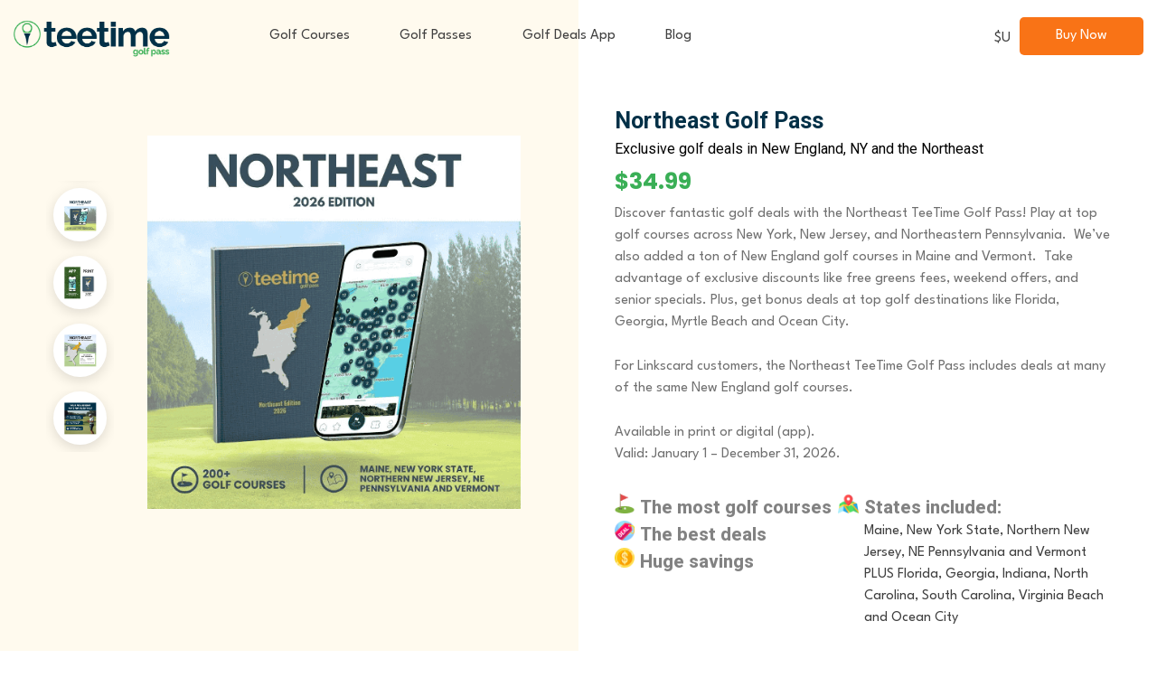

--- FILE ---
content_type: text/html; charset=UTF-8
request_url: https://teetimegolfpass.com/golf-pass/northeast/?add-to-cart=30351
body_size: 56863
content:
<!doctype html>
<html lang="en-US">

<head>
	<meta charset="UTF-8">
	<meta name="viewport" content="width=device-width, initial-scale=1">

	<link rel="profile" href="https://gmpg.org/xfn/11">
	<link rel="preconnect" href="https://fonts.googleapis.com">
	<link rel="preconnect" href="https://fonts.gstatic.com" crossorigin>
	<link href="https://cdnjs.cloudflare.com/ajax/libs/font-awesome/6.4.2/css/all.min.css" rel="preload" as="style" onload="this.onload=null;this.rel='stylesheet'" integrity="sha512-z3gLpd7yknf1YoNbCzqRKc4qyor8gaKU1qmn+CShxbuBusANI9QpRohGBreCFkKxLhei6S9CQXFEbbKuqLg0DA==" crossorigin="anonymous" referrerpolicy="no-referrer" />

	<meta name='robots' content='index, follow, max-image-preview:large, max-snippet:-1, max-video-preview:-1' />

<!-- Google Tag Manager for WordPress by gtm4wp.com -->
<script data-cfasync="false" data-pagespeed-no-defer>
	var gtm4wp_datalayer_name = "dataLayer";
	var dataLayer = dataLayer || [];
	const gtm4wp_use_sku_instead = false;
	const gtm4wp_currency = 'USD';
	const gtm4wp_product_per_impression = 10;
	const gtm4wp_clear_ecommerce = false;
	const gtm4wp_datalayer_max_timeout = 2000;
</script>
<!-- End Google Tag Manager for WordPress by gtm4wp.com -->
	<!-- This site is optimized with the Yoast SEO Premium plugin v26.5 (Yoast SEO v26.5) - https://yoast.com/wordpress/plugins/seo/ -->
	<title>Northeast TeeTime Golf Pass – Golf Deals in NY, NJ, ME and VT</title>
	<meta name="description" content="Save up to 50% at top golf courses across New York, New Jersey, Maine and Vermont with the Northeast TeeTime Golf Pass. Get exclusive tee time deals." />
	<link rel="canonical" href="https://teetimegolfpass.com/golf-pass/northeast/" />
	<meta property="og:locale" content="en_US" />
	<meta property="og:type" content="article" />
	<meta property="og:title" content="Northeast Golf Pass" />
	<meta property="og:description" content="Save up to 50% at top golf courses across New York, New Jersey, Maine and Vermont with the Northeast TeeTime Golf Pass. Get exclusive tee time deals." />
	<meta property="og:url" content="https://teetimegolfpass.com/golf-pass/northeast/" />
	<meta property="og:site_name" content="TeeTime Golf Pass" />
	<meta property="article:publisher" content="https://www.facebook.com/TeeTimeGolfPass" />
	<meta property="article:modified_time" content="2026-01-14T14:39:47+00:00" />
	<meta property="og:image" content="https://teetimegolfpass.com/wp-content/uploads/2025/10/ne_og_1000x630.png" />
	<meta property="og:image:width" content="1000" />
	<meta property="og:image:height" content="630" />
	<meta property="og:image:type" content="image/png" />
	<meta name="twitter:card" content="summary_large_image" />
	<meta name="twitter:site" content="@teetimegolfpass" />
	<script type="application/ld+json" class="yoast-schema-graph">{"@context":"https://schema.org","@graph":[{"@type":"WebPage","@id":"https://teetimegolfpass.com/golf-pass/northeast/","url":"https://teetimegolfpass.com/golf-pass/northeast/","name":"Northeast TeeTime Golf Pass – Golf Deals in NY, NJ, ME and VT","isPartOf":{"@id":"https://teetimegolfpass.com/#website"},"primaryImageOfPage":{"@id":"https://teetimegolfpass.com/golf-pass/northeast/#primaryimage"},"image":{"@id":"https://teetimegolfpass.com/golf-pass/northeast/#primaryimage"},"thumbnailUrl":"https://teetimegolfpass.com/wp-content/uploads/2025/10/NE-Hero.png","datePublished":"2025-10-21T07:28:26+00:00","dateModified":"2026-01-14T14:39:47+00:00","description":"Save up to 50% at top golf courses across New York, New Jersey, Maine and Vermont with the Northeast TeeTime Golf Pass. Get exclusive tee time deals.","breadcrumb":{"@id":"https://teetimegolfpass.com/golf-pass/northeast/#breadcrumb"},"inLanguage":"en-US","potentialAction":[{"@type":"ReadAction","target":["https://teetimegolfpass.com/golf-pass/northeast/"]}]},{"@type":"ImageObject","inLanguage":"en-US","@id":"https://teetimegolfpass.com/golf-pass/northeast/#primaryimage","url":"https://teetimegolfpass.com/wp-content/uploads/2025/10/NE-Hero.png","contentUrl":"https://teetimegolfpass.com/wp-content/uploads/2025/10/NE-Hero.png","width":1000,"height":1000},{"@type":"BreadcrumbList","@id":"https://teetimegolfpass.com/golf-pass/northeast/#breadcrumb","itemListElement":[{"@type":"ListItem","position":1,"name":"Home","item":"https://teetimegolfpass.com/"},{"@type":"ListItem","position":2,"name":"Golf Passes","item":"https://teetimegolfpass.com/golf-pass/"},{"@type":"ListItem","position":3,"name":"Northeast Golf Pass"}]},{"@type":"WebSite","@id":"https://teetimegolfpass.com/#website","url":"https://teetimegolfpass.com/","name":"TeeTime Golf Pass","description":"Play More Golf With Exclusive Deals At 1,000+ Courses","publisher":{"@id":"https://teetimegolfpass.com/#organization"},"potentialAction":[{"@type":"SearchAction","target":{"@type":"EntryPoint","urlTemplate":"https://teetimegolfpass.com/?s={search_term_string}"},"query-input":{"@type":"PropertyValueSpecification","valueRequired":true,"valueName":"search_term_string"}}],"inLanguage":"en-US"},{"@type":"Organization","@id":"https://teetimegolfpass.com/#organization","name":"TeeTime Golf Pass","url":"https://teetimegolfpass.com/","logo":{"@type":"ImageObject","inLanguage":"en-US","@id":"https://teetimegolfpass.com/#/schema/logo/image/","url":"https://teetimegolfpass.com/wp-content/uploads/2025/09/New-logo-icon.png","contentUrl":"https://teetimegolfpass.com/wp-content/uploads/2025/09/New-logo-icon.png","width":2000,"height":2000,"caption":"TeeTime Golf Pass"},"image":{"@id":"https://teetimegolfpass.com/#/schema/logo/image/"},"sameAs":["https://www.facebook.com/TeeTimeGolfPass","https://x.com/teetimegolfpass","https://www.instagram.com/teetimegolfpass/"],"description":"Play More Golf With Exclusive Deals At 1,000+ Courses Get member-only rates trusted by 1M+ golfers. Use your golf pass today to start playing 2x as much golf for the same spend — no codes, no gimmicks, just insider-only access. Backed by our 30-Day “No Use, No Pay” Guarantee.","legalName":"TeeTime Golf Pass"}]}</script>
	<!-- / Yoast SEO Premium plugin. -->


<link rel='dns-prefetch' href='//cdnjs.cloudflare.com' />
<link rel='dns-prefetch' href='//capi-automation.s3.us-east-2.amazonaws.com' />
<link rel='dns-prefetch' href='//fonts.googleapis.com' />
<link rel='dns-prefetch' href='//cdn.jsdelivr.net' />
<link href='https://fonts.gstatic.com' crossorigin rel='preconnect' />
<link rel="alternate" type="application/rss+xml" title="TeeTime Golf Pass &raquo; Feed" href="https://teetimegolfpass.com/feed/" />
<link rel="alternate" type="application/rss+xml" title="TeeTime Golf Pass &raquo; Comments Feed" href="https://teetimegolfpass.com/comments/feed/" />

<!-- Google Tag Manager for WordPress by gtm4wp.com -->
<!-- GTM Container placement set to automatic -->
<script data-cfasync="false" data-pagespeed-no-defer>
	var dataLayer_content = {"pagePostType":"product","pagePostType2":"single-product","pagePostAuthor":"administrator","customerTotalOrders":0,"customerTotalOrderValue":0,"customerFirstName":"","customerLastName":"","customerBillingFirstName":"","customerBillingLastName":"","customerBillingCompany":"","customerBillingAddress1":"","customerBillingAddress2":"","customerBillingCity":"","customerBillingState":"","customerBillingPostcode":"","customerBillingCountry":"","customerBillingEmail":"","customerBillingEmailHash":"","customerBillingPhone":"","customerShippingFirstName":"","customerShippingLastName":"","customerShippingCompany":"","customerShippingAddress1":"","customerShippingAddress2":"","customerShippingCity":"","customerShippingState":"","customerShippingPostcode":"","customerShippingCountry":"","cartContent":{"totals":{"applied_coupons":[],"discount_total":0,"subtotal":0,"total":0},"items":[]},"productRatingCounts":[],"productAverageRating":0,"productReviewCount":0,"productType":"variable","productIsVariable":1};
	dataLayer.push( dataLayer_content );
</script>
<script data-cfasync="false" data-pagespeed-no-defer>
(function(w,d,s,l,i){w[l]=w[l]||[];w[l].push({'gtm.start':
new Date().getTime(),event:'gtm.js'});var f=d.getElementsByTagName(s)[0],
j=d.createElement(s),dl=l!='dataLayer'?'&l='+l:'';j.async=true;j.src=
'//www.googletagmanager.com/gtm.js?id='+i+dl;f.parentNode.insertBefore(j,f);
})(window,document,'script','dataLayer','GTM-53L3SM4');
</script>
<!-- End Google Tag Manager for WordPress by gtm4wp.com --><link rel="alternate" title="oEmbed (JSON)" type="application/json+oembed" href="https://teetimegolfpass.com/wp-json/oembed/1.0/embed?url=https%3A%2F%2Fteetimegolfpass.com%2Fgolf-pass%2Fnortheast%2F" />
<link rel="alternate" title="oEmbed (XML)" type="text/xml+oembed" href="https://teetimegolfpass.com/wp-json/oembed/1.0/embed?url=https%3A%2F%2Fteetimegolfpass.com%2Fgolf-pass%2Fnortheast%2F&#038;format=xml" />
<style id='wp-img-auto-sizes-contain-inline-css'>
img:is([sizes=auto i],[sizes^="auto," i]){contain-intrinsic-size:3000px 1500px}
/*# sourceURL=wp-img-auto-sizes-contain-inline-css */
</style>
<link rel='stylesheet' id='dashicons-css' href='https://teetimegolfpass.com/wp-includes/css/dashicons.min.css?ver=6.9' media='all' />
<link rel='stylesheet' id='post-views-counter-frontend-css' href='https://teetimegolfpass.com/wp-content/plugins/post-views-counter/css/frontend.min.css?ver=1.6.0' media='all' />
<style id='wp-emoji-styles-inline-css'>

	img.wp-smiley, img.emoji {
		display: inline !important;
		border: none !important;
		box-shadow: none !important;
		height: 1em !important;
		width: 1em !important;
		margin: 0 0.07em !important;
		vertical-align: -0.1em !important;
		background: none !important;
		padding: 0 !important;
	}
/*# sourceURL=wp-emoji-styles-inline-css */
</style>
<link rel='stylesheet' id='wp-block-library-css' href='https://teetimegolfpass.com/wp-includes/css/dist/block-library/style.min.css?ver=6.9' media='all' />
<style id='classic-theme-styles-inline-css'>
/*! This file is auto-generated */
.wp-block-button__link{color:#fff;background-color:#32373c;border-radius:9999px;box-shadow:none;text-decoration:none;padding:calc(.667em + 2px) calc(1.333em + 2px);font-size:1.125em}.wp-block-file__button{background:#32373c;color:#fff;text-decoration:none}
/*# sourceURL=/wp-includes/css/classic-themes.min.css */
</style>
<style id='global-styles-inline-css'>
:root{--wp--preset--aspect-ratio--square: 1;--wp--preset--aspect-ratio--4-3: 4/3;--wp--preset--aspect-ratio--3-4: 3/4;--wp--preset--aspect-ratio--3-2: 3/2;--wp--preset--aspect-ratio--2-3: 2/3;--wp--preset--aspect-ratio--16-9: 16/9;--wp--preset--aspect-ratio--9-16: 9/16;--wp--preset--color--black: #000000;--wp--preset--color--cyan-bluish-gray: #abb8c3;--wp--preset--color--white: #ffffff;--wp--preset--color--pale-pink: #f78da7;--wp--preset--color--vivid-red: #cf2e2e;--wp--preset--color--luminous-vivid-orange: #ff6900;--wp--preset--color--luminous-vivid-amber: #fcb900;--wp--preset--color--light-green-cyan: #7bdcb5;--wp--preset--color--vivid-green-cyan: #00d084;--wp--preset--color--pale-cyan-blue: #8ed1fc;--wp--preset--color--vivid-cyan-blue: #0693e3;--wp--preset--color--vivid-purple: #9b51e0;--wp--preset--gradient--vivid-cyan-blue-to-vivid-purple: linear-gradient(135deg,rgb(6,147,227) 0%,rgb(155,81,224) 100%);--wp--preset--gradient--light-green-cyan-to-vivid-green-cyan: linear-gradient(135deg,rgb(122,220,180) 0%,rgb(0,208,130) 100%);--wp--preset--gradient--luminous-vivid-amber-to-luminous-vivid-orange: linear-gradient(135deg,rgb(252,185,0) 0%,rgb(255,105,0) 100%);--wp--preset--gradient--luminous-vivid-orange-to-vivid-red: linear-gradient(135deg,rgb(255,105,0) 0%,rgb(207,46,46) 100%);--wp--preset--gradient--very-light-gray-to-cyan-bluish-gray: linear-gradient(135deg,rgb(238,238,238) 0%,rgb(169,184,195) 100%);--wp--preset--gradient--cool-to-warm-spectrum: linear-gradient(135deg,rgb(74,234,220) 0%,rgb(151,120,209) 20%,rgb(207,42,186) 40%,rgb(238,44,130) 60%,rgb(251,105,98) 80%,rgb(254,248,76) 100%);--wp--preset--gradient--blush-light-purple: linear-gradient(135deg,rgb(255,206,236) 0%,rgb(152,150,240) 100%);--wp--preset--gradient--blush-bordeaux: linear-gradient(135deg,rgb(254,205,165) 0%,rgb(254,45,45) 50%,rgb(107,0,62) 100%);--wp--preset--gradient--luminous-dusk: linear-gradient(135deg,rgb(255,203,112) 0%,rgb(199,81,192) 50%,rgb(65,88,208) 100%);--wp--preset--gradient--pale-ocean: linear-gradient(135deg,rgb(255,245,203) 0%,rgb(182,227,212) 50%,rgb(51,167,181) 100%);--wp--preset--gradient--electric-grass: linear-gradient(135deg,rgb(202,248,128) 0%,rgb(113,206,126) 100%);--wp--preset--gradient--midnight: linear-gradient(135deg,rgb(2,3,129) 0%,rgb(40,116,252) 100%);--wp--preset--font-size--small: 13px;--wp--preset--font-size--medium: 20px;--wp--preset--font-size--large: 36px;--wp--preset--font-size--x-large: 42px;--wp--preset--spacing--20: 0.44rem;--wp--preset--spacing--30: 0.67rem;--wp--preset--spacing--40: 1rem;--wp--preset--spacing--50: 1.5rem;--wp--preset--spacing--60: 2.25rem;--wp--preset--spacing--70: 3.38rem;--wp--preset--spacing--80: 5.06rem;--wp--preset--shadow--natural: 6px 6px 9px rgba(0, 0, 0, 0.2);--wp--preset--shadow--deep: 12px 12px 50px rgba(0, 0, 0, 0.4);--wp--preset--shadow--sharp: 6px 6px 0px rgba(0, 0, 0, 0.2);--wp--preset--shadow--outlined: 6px 6px 0px -3px rgb(255, 255, 255), 6px 6px rgb(0, 0, 0);--wp--preset--shadow--crisp: 6px 6px 0px rgb(0, 0, 0);}:where(.is-layout-flex){gap: 0.5em;}:where(.is-layout-grid){gap: 0.5em;}body .is-layout-flex{display: flex;}.is-layout-flex{flex-wrap: wrap;align-items: center;}.is-layout-flex > :is(*, div){margin: 0;}body .is-layout-grid{display: grid;}.is-layout-grid > :is(*, div){margin: 0;}:where(.wp-block-columns.is-layout-flex){gap: 2em;}:where(.wp-block-columns.is-layout-grid){gap: 2em;}:where(.wp-block-post-template.is-layout-flex){gap: 1.25em;}:where(.wp-block-post-template.is-layout-grid){gap: 1.25em;}.has-black-color{color: var(--wp--preset--color--black) !important;}.has-cyan-bluish-gray-color{color: var(--wp--preset--color--cyan-bluish-gray) !important;}.has-white-color{color: var(--wp--preset--color--white) !important;}.has-pale-pink-color{color: var(--wp--preset--color--pale-pink) !important;}.has-vivid-red-color{color: var(--wp--preset--color--vivid-red) !important;}.has-luminous-vivid-orange-color{color: var(--wp--preset--color--luminous-vivid-orange) !important;}.has-luminous-vivid-amber-color{color: var(--wp--preset--color--luminous-vivid-amber) !important;}.has-light-green-cyan-color{color: var(--wp--preset--color--light-green-cyan) !important;}.has-vivid-green-cyan-color{color: var(--wp--preset--color--vivid-green-cyan) !important;}.has-pale-cyan-blue-color{color: var(--wp--preset--color--pale-cyan-blue) !important;}.has-vivid-cyan-blue-color{color: var(--wp--preset--color--vivid-cyan-blue) !important;}.has-vivid-purple-color{color: var(--wp--preset--color--vivid-purple) !important;}.has-black-background-color{background-color: var(--wp--preset--color--black) !important;}.has-cyan-bluish-gray-background-color{background-color: var(--wp--preset--color--cyan-bluish-gray) !important;}.has-white-background-color{background-color: var(--wp--preset--color--white) !important;}.has-pale-pink-background-color{background-color: var(--wp--preset--color--pale-pink) !important;}.has-vivid-red-background-color{background-color: var(--wp--preset--color--vivid-red) !important;}.has-luminous-vivid-orange-background-color{background-color: var(--wp--preset--color--luminous-vivid-orange) !important;}.has-luminous-vivid-amber-background-color{background-color: var(--wp--preset--color--luminous-vivid-amber) !important;}.has-light-green-cyan-background-color{background-color: var(--wp--preset--color--light-green-cyan) !important;}.has-vivid-green-cyan-background-color{background-color: var(--wp--preset--color--vivid-green-cyan) !important;}.has-pale-cyan-blue-background-color{background-color: var(--wp--preset--color--pale-cyan-blue) !important;}.has-vivid-cyan-blue-background-color{background-color: var(--wp--preset--color--vivid-cyan-blue) !important;}.has-vivid-purple-background-color{background-color: var(--wp--preset--color--vivid-purple) !important;}.has-black-border-color{border-color: var(--wp--preset--color--black) !important;}.has-cyan-bluish-gray-border-color{border-color: var(--wp--preset--color--cyan-bluish-gray) !important;}.has-white-border-color{border-color: var(--wp--preset--color--white) !important;}.has-pale-pink-border-color{border-color: var(--wp--preset--color--pale-pink) !important;}.has-vivid-red-border-color{border-color: var(--wp--preset--color--vivid-red) !important;}.has-luminous-vivid-orange-border-color{border-color: var(--wp--preset--color--luminous-vivid-orange) !important;}.has-luminous-vivid-amber-border-color{border-color: var(--wp--preset--color--luminous-vivid-amber) !important;}.has-light-green-cyan-border-color{border-color: var(--wp--preset--color--light-green-cyan) !important;}.has-vivid-green-cyan-border-color{border-color: var(--wp--preset--color--vivid-green-cyan) !important;}.has-pale-cyan-blue-border-color{border-color: var(--wp--preset--color--pale-cyan-blue) !important;}.has-vivid-cyan-blue-border-color{border-color: var(--wp--preset--color--vivid-cyan-blue) !important;}.has-vivid-purple-border-color{border-color: var(--wp--preset--color--vivid-purple) !important;}.has-vivid-cyan-blue-to-vivid-purple-gradient-background{background: var(--wp--preset--gradient--vivid-cyan-blue-to-vivid-purple) !important;}.has-light-green-cyan-to-vivid-green-cyan-gradient-background{background: var(--wp--preset--gradient--light-green-cyan-to-vivid-green-cyan) !important;}.has-luminous-vivid-amber-to-luminous-vivid-orange-gradient-background{background: var(--wp--preset--gradient--luminous-vivid-amber-to-luminous-vivid-orange) !important;}.has-luminous-vivid-orange-to-vivid-red-gradient-background{background: var(--wp--preset--gradient--luminous-vivid-orange-to-vivid-red) !important;}.has-very-light-gray-to-cyan-bluish-gray-gradient-background{background: var(--wp--preset--gradient--very-light-gray-to-cyan-bluish-gray) !important;}.has-cool-to-warm-spectrum-gradient-background{background: var(--wp--preset--gradient--cool-to-warm-spectrum) !important;}.has-blush-light-purple-gradient-background{background: var(--wp--preset--gradient--blush-light-purple) !important;}.has-blush-bordeaux-gradient-background{background: var(--wp--preset--gradient--blush-bordeaux) !important;}.has-luminous-dusk-gradient-background{background: var(--wp--preset--gradient--luminous-dusk) !important;}.has-pale-ocean-gradient-background{background: var(--wp--preset--gradient--pale-ocean) !important;}.has-electric-grass-gradient-background{background: var(--wp--preset--gradient--electric-grass) !important;}.has-midnight-gradient-background{background: var(--wp--preset--gradient--midnight) !important;}.has-small-font-size{font-size: var(--wp--preset--font-size--small) !important;}.has-medium-font-size{font-size: var(--wp--preset--font-size--medium) !important;}.has-large-font-size{font-size: var(--wp--preset--font-size--large) !important;}.has-x-large-font-size{font-size: var(--wp--preset--font-size--x-large) !important;}
:where(.wp-block-post-template.is-layout-flex){gap: 1.25em;}:where(.wp-block-post-template.is-layout-grid){gap: 1.25em;}
:where(.wp-block-term-template.is-layout-flex){gap: 1.25em;}:where(.wp-block-term-template.is-layout-grid){gap: 1.25em;}
:where(.wp-block-columns.is-layout-flex){gap: 2em;}:where(.wp-block-columns.is-layout-grid){gap: 2em;}
:root :where(.wp-block-pullquote){font-size: 1.5em;line-height: 1.6;}
/*# sourceURL=global-styles-inline-css */
</style>
<link rel='stylesheet' id='crm-integration-for-zoho-css' href='https://teetimegolfpass.com/wp-content/plugins/crm-integration-for-zoho/public/css/crm-integration-for-zoho-public.css?ver=3.7.1' media='all' />
<link rel='stylesheet' id='woocommerce-layout-css' href='https://teetimegolfpass.com/wp-content/plugins/woocommerce/assets/css/woocommerce-layout.css?ver=10.4.3' media='all' />
<link rel='stylesheet' id='woocommerce-smallscreen-css' href='https://teetimegolfpass.com/wp-content/plugins/woocommerce/assets/css/woocommerce-smallscreen.css?ver=10.4.3' media='only screen and (max-width: 768px)' />
<link rel='stylesheet' id='woocommerce-general-css' href='https://teetimegolfpass.com/wp-content/plugins/woocommerce/assets/css/woocommerce.css?ver=10.4.3' media='all' />
<style id='woocommerce-inline-inline-css'>
.woocommerce form .form-row .required { visibility: visible; }
/*# sourceURL=woocommerce-inline-inline-css */
</style>
<link rel='stylesheet' id='wc-composite-css-css' href='https://teetimegolfpass.com/wp-content/plugins/woocommerce-composite-products/assets/css/frontend/woocommerce.css?ver=11.0.3' media='all' />
<link rel='stylesheet' id='weglot-css-css' href='https://teetimegolfpass.com/wp-content/plugins/weglot/dist/css/front-css.css?ver=5.2' media='all' />
<link rel='stylesheet' id='new-flag-css-css' href='https://teetimegolfpass.com/wp-content/plugins/weglot/dist/css/new-flags.css?ver=5.2' media='all' />
<style id='custom-flag-handle-inline-css'>
.weglot-flags.flag-0.wg-en>a:before,.weglot-flags.flag-0.wg-en>span:before {background-image: url(https://cdn.weglot.com/flags/rectangle_mat/us.svg); }.weglot-flags.flag-1.wg-en>a:before,.weglot-flags.flag-1.wg-en>span:before {background-image: url(https://cdn.weglot.com/flags/shiny/us.svg); }.weglot-flags.flag-2.wg-en>a:before,.weglot-flags.flag-2.wg-en>span:before {background-image: url(https://cdn.weglot.com/flags/square/us.svg); }.weglot-flags.flag-3.wg-en>a:before,.weglot-flags.flag-3.wg-en>span:before {background-image: url(https://cdn.weglot.com/flags/circle/us.svg); }
/*# sourceURL=custom-flag-handle-inline-css */
</style>
<link rel='stylesheet' id='google-fonts-css' href='https://fonts.googleapis.com/css2?family=League+Spartan%3Awght%40100%3B300%3B400%3B500%3B600%3B700%3B800%3B900&#038;display=swap&#038;ver=6.9' media='all' />
<link rel='stylesheet' id='style-v2-css' href='https://teetimegolfpass.com/wp-content/themes/teetime-golf-pass/assets/css/style-v2.min.css?ver=1.4.38' media='all' />
<link rel='stylesheet' id='theme-style-css' href='https://teetimegolfpass.com/wp-content/themes/teetime-golf-pass/style.min.css?ver=1.4.38' media='all' />
<link rel='stylesheet' id='select2-css' href='https://teetimegolfpass.com/wp-content/plugins/woocommerce/assets/css/select2.css?ver=10.4.3' media='all' />
<link rel='stylesheet' id='style-scss-css' href='https://teetimegolfpass.com/wp-content/themes/teetime-golf-pass/assets/css/teetime.min.css?ver=1.4.38' media='all' />
<link rel='stylesheet' id='flowbite-css-css' href='//cdn.jsdelivr.net/npm/slick-carousel@1.8.1/slick/slick.css?ver=6.9' media='all' />
<link rel='stylesheet' id='elementor-frontend-css' href='https://teetimegolfpass.com/wp-content/plugins/elementor/assets/css/frontend.min.css?ver=3.33.4' media='all' />
<link rel='stylesheet' id='widget-woocommerce-product-images-css' href='https://teetimegolfpass.com/wp-content/plugins/elementor-pro/assets/css/widget-woocommerce-product-images.min.css?ver=3.32.2' media='all' />
<link rel='stylesheet' id='widget-woocommerce-notices-css' href='https://teetimegolfpass.com/wp-content/plugins/elementor-pro/assets/css/widget-woocommerce-notices.min.css?ver=3.32.2' media='all' />
<link rel='stylesheet' id='widget-heading-css' href='https://teetimegolfpass.com/wp-content/plugins/elementor/assets/css/widget-heading.min.css?ver=3.33.4' media='all' />
<link rel='stylesheet' id='widget-woocommerce-product-price-css' href='https://teetimegolfpass.com/wp-content/plugins/elementor-pro/assets/css/widget-woocommerce-product-price.min.css?ver=3.32.2' media='all' />
<link rel='stylesheet' id='widget-image-box-css' href='https://teetimegolfpass.com/wp-content/plugins/elementor/assets/css/widget-image-box.min.css?ver=3.33.4' media='all' />
<link rel='stylesheet' id='widget-woocommerce-product-add-to-cart-css' href='https://teetimegolfpass.com/wp-content/plugins/elementor-pro/assets/css/widget-woocommerce-product-add-to-cart.min.css?ver=3.32.2' media='all' />
<link rel='stylesheet' id='swiper-css' href='https://teetimegolfpass.com/wp-content/plugins/elementor/assets/lib/swiper/v8/css/swiper.min.css?ver=8.4.5' media='all' />
<link rel='stylesheet' id='e-swiper-css' href='https://teetimegolfpass.com/wp-content/plugins/elementor/assets/css/conditionals/e-swiper.min.css?ver=3.33.4' media='all' />
<link rel='stylesheet' id='widget-nested-carousel-css' href='https://teetimegolfpass.com/wp-content/plugins/elementor-pro/assets/css/widget-nested-carousel.min.css?ver=3.32.2' media='all' />
<link rel='stylesheet' id='widget-icon-list-css' href='https://teetimegolfpass.com/wp-content/plugins/elementor/assets/css/widget-icon-list.min.css?ver=3.33.4' media='all' />
<link rel='stylesheet' id='widget-icon-box-css' href='https://teetimegolfpass.com/wp-content/plugins/elementor/assets/css/widget-icon-box.min.css?ver=3.33.4' media='all' />
<link rel='stylesheet' id='widget-image-css' href='https://teetimegolfpass.com/wp-content/plugins/elementor/assets/css/widget-image.min.css?ver=3.33.4' media='all' />
<link rel='stylesheet' id='widget-loop-common-css' href='https://teetimegolfpass.com/wp-content/plugins/elementor-pro/assets/css/widget-loop-common.min.css?ver=3.32.2' media='all' />
<link rel='stylesheet' id='widget-loop-grid-css' href='https://teetimegolfpass.com/wp-content/plugins/elementor-pro/assets/css/widget-loop-grid.min.css?ver=3.32.2' media='all' />
<link rel='stylesheet' id='widget-menu-anchor-css' href='https://teetimegolfpass.com/wp-content/plugins/elementor/assets/css/widget-menu-anchor.min.css?ver=3.33.4' media='all' />
<link rel='stylesheet' id='widget-woocommerce-products-css' href='https://teetimegolfpass.com/wp-content/plugins/elementor-pro/assets/css/widget-woocommerce-products.min.css?ver=3.32.2' media='all' />
<link rel='stylesheet' id='elementor-icons-css' href='https://teetimegolfpass.com/wp-content/plugins/elementor/assets/lib/eicons/css/elementor-icons.min.css?ver=5.44.0' media='all' />
<link rel='stylesheet' id='elementor-post-25998-css' href='https://teetimegolfpass.com/wp-content/uploads/elementor/css/post-25998.css?ver=1767757826' media='all' />
<link rel='stylesheet' id='elementor-post-55323-css' href='https://teetimegolfpass.com/wp-content/uploads/elementor/css/post-55323.css?ver=1767757883' media='all' />
<link rel='stylesheet' id='solid-affiliate-shared-css-css' href='https://teetimegolfpass.com/wp-content/plugins/solid_affiliate/app/../assets/css/shared.css?ver=13.1.0' media='all' />
<link rel='stylesheet' id='wc-cp-checkout-blocks-css' href='https://teetimegolfpass.com/wp-content/plugins/woocommerce-composite-products/assets/css/frontend/checkout-blocks.css?ver=11.0.3' media='all' />
<link rel='stylesheet' id='wc_stripe_express_checkout_style-css' href='https://teetimegolfpass.com/wp-content/plugins/woocommerce-gateway-stripe/build/express-checkout.css?ver=f49792bd42ded7e3e1cb' media='all' />
<link rel='stylesheet' id='elementor-gf-roboto-css' href='https://fonts.googleapis.com/css?family=Roboto:100,100italic,200,200italic,300,300italic,400,400italic,500,500italic,600,600italic,700,700italic,800,800italic,900,900italic&#038;display=swap' media='all' />
<link rel='stylesheet' id='elementor-gf-robotoslab-css' href='https://fonts.googleapis.com/css?family=Roboto+Slab:100,100italic,200,200italic,300,300italic,400,400italic,500,500italic,600,600italic,700,700italic,800,800italic,900,900italic&#038;display=swap' media='all' />
<link rel='stylesheet' id='elementor-gf-leaguespartan-css' href='https://fonts.googleapis.com/css?family=League+Spartan:100,100italic,200,200italic,300,300italic,400,400italic,500,500italic,600,600italic,700,700italic,800,800italic,900,900italic&#038;display=swap' media='all' />
<link rel='stylesheet' id='elementor-icons-shared-0-css' href='https://teetimegolfpass.com/wp-content/plugins/elementor/assets/lib/font-awesome/css/fontawesome.min.css?ver=5.15.3' media='all' />
<link rel='stylesheet' id='elementor-icons-fa-solid-css' href='https://teetimegolfpass.com/wp-content/plugins/elementor/assets/lib/font-awesome/css/solid.min.css?ver=5.15.3' media='all' />
<script type="text/template" id="tmpl-variation-template">
	<div class="woocommerce-variation-description">{{{ data.variation.variation_description }}}</div>
	<div class="woocommerce-variation-price">{{{ data.variation.price_html }}}</div>
	<div class="woocommerce-variation-availability">{{{ data.variation.availability_html }}}</div>
</script>
<script type="text/template" id="tmpl-unavailable-variation-template">
	<p role="alert">Sorry, this product is unavailable. Please choose a different combination.</p>
</script>
<script src="https://cdnjs.cloudflare.com/ajax/libs/jquery/3.7.1/jquery.min.js?ver=3.7.1" id="jquery-js"></script>
<script id="crm-integration-for-zoho-public-js-extra">
var ajax_data_public = {"crm":"zoho","ajax_url":"https://teetimegolfpass.com/wp-admin/admin-ajax.php","ajax_action":"wps_woo_zoho_ajax_public","ajax_nonce":"6da2e644c8"};
//# sourceURL=crm-integration-for-zoho-public-js-extra
</script>
<script src="https://teetimegolfpass.com/wp-content/plugins/crm-integration-for-zoho/public/js/crm-integration-for-zoho-public.js?ver=3.7.1" id="crm-integration-for-zoho-public-js"></script>
<script id="wc-single-product-js-extra">
var wc_single_product_params = {"i18n_required_rating_text":"Please select a rating","i18n_rating_options":["1 of 5 stars","2 of 5 stars","3 of 5 stars","4 of 5 stars","5 of 5 stars"],"i18n_product_gallery_trigger_text":"View full-screen image gallery","review_rating_required":"yes","flexslider":{"rtl":false,"animation":"slide","smoothHeight":true,"directionNav":false,"controlNav":"thumbnails","slideshow":false,"animationSpeed":500,"animationLoop":false,"allowOneSlide":false},"zoom_enabled":"","zoom_options":[],"photoswipe_enabled":"","photoswipe_options":{"shareEl":false,"closeOnScroll":false,"history":false,"hideAnimationDuration":0,"showAnimationDuration":0},"flexslider_enabled":""};
//# sourceURL=wc-single-product-js-extra
</script>
<script src="https://teetimegolfpass.com/wp-content/plugins/woocommerce/assets/js/frontend/single-product.min.js?ver=10.4.3" id="wc-single-product-js" defer data-wp-strategy="defer"></script>
<script src="https://teetimegolfpass.com/wp-content/plugins/woocommerce/assets/js/jquery-blockui/jquery.blockUI.min.js?ver=2.7.0-wc.10.4.3" id="wc-jquery-blockui-js" defer data-wp-strategy="defer"></script>
<script src="https://teetimegolfpass.com/wp-content/plugins/woocommerce/assets/js/js-cookie/js.cookie.min.js?ver=2.1.4-wc.10.4.3" id="wc-js-cookie-js" defer data-wp-strategy="defer"></script>
<script id="woocommerce-js-extra">
var woocommerce_params = {"ajax_url":"/wp-admin/admin-ajax.php","wc_ajax_url":"/?wc-ajax=%%endpoint%%","i18n_password_show":"Show password","i18n_password_hide":"Hide password"};
//# sourceURL=woocommerce-js-extra
</script>
<script src="https://teetimegolfpass.com/wp-content/plugins/woocommerce/assets/js/frontend/woocommerce.min.js?ver=10.4.3" id="woocommerce-js" defer data-wp-strategy="defer"></script>
<script src="https://teetimegolfpass.com/wp-content/plugins/weglot/dist/front-js.js?ver=5.2" id="wp-weglot-js-js"></script>
<script src="https://teetimegolfpass.com/wp-content/plugins/woocommerce-min-max-quantities/assets/js/frontend/validate.min.js?ver=5.2.8" id="wc-mmq-frontend-js" defer data-wp-strategy="defer"></script>
<script id="WCPAY_ASSETS-js-extra">
var wcpayAssets = {"url":"https://teetimegolfpass.com/wp-content/plugins/woocommerce-payments/dist/"};
//# sourceURL=WCPAY_ASSETS-js-extra
</script>
<script src="https://teetimegolfpass.com/wp-content/plugins/woocommerce/assets/js/select2/select2.full.min.js?ver=4.0.3-wc.10.4.3" id="wc-select2-js" defer data-wp-strategy="defer"></script>
<script id="solid-affiliate-visits-js-js-extra">
var sld_affiliate_js_variables = {"ajaxurl":"https://teetimegolfpass.com/wp-admin/admin-ajax.php","affiliate_param":"tt","visit_cookie_key":"solid_visit_id","visit_cookie_expiration_in_days":"90","is_cookies_disabled":"","landing_pages":{"is_landing_pages_enabled":true,"is_home_page_a_landing_page":false},"is_automatic_visit_tracking_disabled":""};
//# sourceURL=solid-affiliate-visits-js-js-extra
</script>
<script src="https://teetimegolfpass.com/wp-content/plugins/solid_affiliate/app/../assets/js/visits.js?ver=13.1.0" id="solid-affiliate-visits-js-js"></script>
<script id="solid-affiliate-shared-js-js-extra">
var sld_affiliate_js_variables = {"ajaxurl":"https://teetimegolfpass.com/wp-admin/admin-ajax.php","affiliate_param":"tt","visit_cookie_key":"solid_visit_id","visit_cookie_expiration_in_days":"90","is_cookies_disabled":"","landing_pages":{"is_landing_pages_enabled":true,"is_home_page_a_landing_page":false},"is_automatic_visit_tracking_disabled":""};
//# sourceURL=solid-affiliate-shared-js-js-extra
</script>
<script src="https://teetimegolfpass.com/wp-content/plugins/solid_affiliate/app/../assets/js/solid-shared.js?ver=13.1.0" id="solid-affiliate-shared-js-js"></script>
<script src="https://teetimegolfpass.com/wp-includes/js/underscore.min.js?ver=1.13.7" id="underscore-js"></script>
<script id="wp-util-js-extra">
var _wpUtilSettings = {"ajax":{"url":"/wp-admin/admin-ajax.php"}};
//# sourceURL=wp-util-js-extra
</script>
<script src="https://teetimegolfpass.com/wp-includes/js/wp-util.min.js?ver=6.9" id="wp-util-js"></script>
<script id="wc-add-to-cart-variation-js-extra">
var wc_add_to_cart_variation_params = {"wc_ajax_url":"/?wc-ajax=%%endpoint%%","i18n_no_matching_variations_text":"Sorry, no products matched your selection. Please choose a different combination.","i18n_make_a_selection_text":"Please select some product options before adding this product to your cart.","i18n_unavailable_text":"Sorry, this product is unavailable. Please choose a different combination.","i18n_reset_alert_text":"Your selection has been reset. Please select some product options before adding this product to your cart."};
//# sourceURL=wc-add-to-cart-variation-js-extra
</script>
<script src="https://teetimegolfpass.com/wp-content/plugins/woocommerce/assets/js/frontend/add-to-cart-variation.min.js?ver=10.4.3" id="wc-add-to-cart-variation-js" defer data-wp-strategy="defer"></script>
<link rel="https://api.w.org/" href="https://teetimegolfpass.com/wp-json/" /><link rel="alternate" title="JSON" type="application/json" href="https://teetimegolfpass.com/wp-json/wp/v2/product/55219" /><link rel="EditURI" type="application/rsd+xml" title="RSD" href="https://teetimegolfpass.com/xmlrpc.php?rsd" />
<meta name="generator" content="WordPress 6.9" />
<meta name="generator" content="WooCommerce 10.4.3" />
<link rel='shortlink' href='https://teetimegolfpass.com/?p=55219' />

<link rel="alternate" href="https://teetimegolfpass.com/golf-pass/northeast/" hreflang="en"/>
<link rel="alternate" href="https://teetimegolfpass.com/ko/golf-pass/northeast/" hreflang="ko"/>
<script type="application/json" id="weglot-data">{"website":"https:\/\/teetimegolfpass.com","uid":"47b3f65c58","project_slug":"teetime-golf-pass","language_from":"en","language_from_custom_flag":"us","language_from_custom_name":null,"excluded_paths":[{"type":"START_WITH","value":"\/product-category\/","language_button_displayed":false,"exclusion_behavior":"REDIRECT","excluded_languages":[],"regex":"^\/product\\-category\/"},{"type":"START_WITH","value":"\/lp-","language_button_displayed":false,"exclusion_behavior":"REDIRECT","excluded_languages":[],"regex":"^\/lp\\-"},{"type":"CONTAIN","value":"\/wp-json","language_button_displayed":false,"exclusion_behavior":"REDIRECT","excluded_languages":[],"regex":"\/wp\\-json"},{"type":"CONTAIN","value":"\/wp-admin","language_button_displayed":false,"exclusion_behavior":"REDIRECT","excluded_languages":[],"regex":"\/wp\\-admin"}],"excluded_blocks":[],"custom_settings":{"button_style":{"is_dropdown":true,"with_flags":true,"flag_type":"circle","with_name":true,"custom_css":"","full_name":false},"wp_user_version":"5.2","translate_email":false,"translate_search":false,"translate_amp":false,"switchers":[{"templates":{"name":"default","hash":"095ffb8d22f66be52959023fa4eeb71a05f20f73"},"location":[],"style":{"with_flags":true,"flag_type":"circle","with_name":true,"full_name":false,"is_dropdown":true}}],"definitions":[]},"pending_translation_enabled":false,"curl_ssl_check_enabled":true,"custom_css":null,"languages":[{"language_to":"ko","custom_code":null,"custom_name":null,"custom_local_name":null,"provider":null,"enabled":true,"automatic_translation_enabled":true,"deleted_at":null,"connect_host_destination":null,"custom_flag":null}],"organization_slug":"teetime-golf-pass","api_domain":"cdn-api-weglot.com","product":"1.0","current_language":"en","switcher_links":{"en":"https:\/\/teetimegolfpass.com\/golf-pass\/northeast\/?wg-choose-original=true&add-to-cart=30351","ko":"https:\/\/teetimegolfpass.com\/ko\/golf-pass\/northeast\/?wg-choose-original=false&add-to-cart=30351"},"original_path":"\/golf-pass\/northeast\/"}</script><!-- Google site verification - Google for WooCommerce -->
<meta name="google-site-verification" content="TfmBjhiL2DCTXqNkNJP7kr1uT3_kD3fk_GMtamky9bY" />
	<noscript><style>.woocommerce-product-gallery{ opacity: 1 !important; }</style></noscript>
	<style>
.tgp-title-h2 .elementor-heading-title {
	--e-global-typography-primary-font-family: Poppins, sans-serif;
    --e-global-typography-primary-font-size: 35px;
    --e-global-typography-primary-font-weight: 700
}
/* === General === */
.elementor-widget-container p:not([class]){
    line-height: inherit;
}
	.tgp-search-courses .description p{
		margin-bottom: 20px;
	}
	.tgp-search-courses .description p a:not([class]),
body .tgp-faq-section .tgp-accordtion-body a:not([class]),	
body .elementor-widget-accordion .elementor-tab-content a:not([class]),
body .elementor-widget-text-editor a:not([class]){
    font-weight: bold;
		text-decoration: underline!important;
}
.entry-content {
    margin-top: 0;
}
.e-con-boxed {
    padding-left: 4vw;
    padding-right: 4vw;
}
	.elementor a.underline,
	.hentry .entry-content a.underline {
		text-decoration: underline!important;
	}

@media(max-width: 1024px) {
    .e-con-boxed {
        padding-left: 32px;
        padding-right: 32px;
    }
	.tgp-title-h2 .elementor-heading-title {		
			--e-global-typography-primary-font-size: 30px;			
	}
}
@media(max-width: 767px) {
    .e-con-boxed {
        padding-left: 16px;
        padding-right: 16px;
    }
		.tgp-title-h2 .elementor-heading-title {		
			--e-global-typography-primary-font-size: 22px;			
	}
}
/* === Button === */
.elementor-button {
    font-family: "League Spartan"!important;
}
a.elementor-button:hover .elementor-button-content-wrapper{
    text-decoration: underline;
}

/* === Heading Title === */
.title-underline .elementor-heading-title {
    position: relative;
    padding-bottom: 10px
}
	
.tgp-title-h2.elementor-widget-heading {
    padding-bottom: 0;
}

.tgp-title-h2 .elementor-heading-title {
	font-size: inherit;
	line-height: 1.3em;
	font-weight: 700;   
}
.font-poppins .elementor-heading-title {
    font-family: inherit;   
}
/* === Text Content === */
	.elementor-widget-teetime_product_faqs .tgp-accordtion-body > :not(:last-child),
	.elementor-widget-teetime_product_accordion .teetime-product-accordion .content > :not(:last-child),
	.elementor-widget-text-editor .elementor-widget-container > :not(:last-child) {
		margin-bottom: 1em
	}	
	.elementor-widget-text-editor h2,
	.elementor-widget-text-editor h3,
	.elementor-widget-text-editor h4,
	.elementor-widget-text-editor h5,
	.elementor-widget-text-editor h6 {
		margin-bottom: 1em
	}	
	.elementor-widget-teetime_product_faqs .tgp-accordtion-body ul,
	.elementor-widget-teetime_product_accordion .teetime-product-accordion .content ul,
	.elementor-widget-text-editor ul {
		padding-left: 20px;
		list-style-type: disc;
	}
	.elementor-widget-teetime_product_faqs .tgp-accordtion-body ol,
	.elementor-widget-teetime_product_accordion .teetime-product-accordion .content ol,
	.elementor-widget-text-editor ol {
		padding-left: 20px;
		list-style-type: numeric;
	}
	.elementor-widget-teetime_product_faqs .tgp-accordtion-body ul li:not(:last-child),
	.elementor-widget-teetime_product_faqs .tgp-accordtion-body ol li:not(:last-child),
	.elementor-widget-teetime_product_accordion .teetime-product-accordion .content ul li:not(:last-child),
	.elementor-widget-teetime_product_accordion .teetime-product-accordion .content ol li:not(:last-child),
	.elementor-widget-text-editor ul li:not(:last-child),
	.elementor-widget-text-editor ol li:not(:last-child) {
		margin-bottom: 10px;
	}
	
	
/* === FAQ === */
.elementor-widget-accordion.faq .elementor-accordion-item {
    border: 1px solid #ddd;
    padding: 32px;
    border-radius: 15px
}

.elementor-widget-accordion.faq .elementor-accordion-item:not(:last-child) {
    margin-bottom: 32px;
}

.elementor-widget-accordion.faq .elementor-tab-title,
.elementor-widget-accordion.faq .elementor-tab-content {
    border: 0;
}

.elementor-widget-accordion.faq .elementor-tab-title.elementor-active .elementor-accordion-title {
    font-size: 22px;
    font-weight: 600;
}

.elementor-widget-accordion.faq .elementor-accordion-icon {
    margin-top: 3px;
}


.elementor-widget-accordion.faq .elementor-tab-content ul {
    list-style-type: disc;
    list-style-position: outside;
    padding-left: 20px;
}

.elementor-widget-accordion.faq .elementor-tab-content p:not(:last-child) {
    margin-bottom: .5em;
}

/*  */
.elementor-widget-accordion.faq .elementor-accordion-item {
    border: 1px solid #ddd;
    padding: 32px;
    border-radius: 15px;
}

.elementor-widget-accordion.faq .elementor-accordion-item .elementor-tab-title {
    padding: 0;
}

.elementor-widget-accordion.faq .elementor-accordion-item .elementor-tab-content {
    color: #00000099;
    font-size: 18px;
    font-weight: 400;
    line-height: 1.3em;
    padding: 10px 80px 0px 0px;
}

.elementor-widget-accordion.faq .elementor-accordion-item .elementor-accordion-title {
    color: #000;
		font-family: var( --e-global-typography-text-font-family ), Sans-serif;
    font-size: 20px;
    font-weight: 400;
    line-height: 1.3em;
}

.elementor-widget-accordion.faq .elementor-accordion-item .elementor-active .elementor-accordion-title {
    color: var( --e-global-color-secondary );
	  font-family: var( --e-global-typography-text-font-family ), Sans-serif;
}

.elementor-widget-accordion.faq .elementor-accordion-item .elementor-accordion-icon-opened {
    color: var( --e-global-color-secondary );

}

.elementor-widget-accordion.faq .elementor-accordion-item .elementor-accordion-icon {
    float: right;
    margin-left: 10px;
    text-align: right;
}


@media(max-width: 767px) {
    .tgp-title-h2 .elementor-heading-title{
        font-size: 30px;
    }
}
@media(max-width: 767px) {
    .tgp-title-h2 .elementor-heading-title{
        font-size: 25px;
    }
    .elementor-widget-accordion.faq .elementor-accordion-item {
        padding: 12px 17px;
        border-radius: 15px;
    }

    .elementor-widget-accordion.faq .elementor-accordion-item:not(:last-child) {
        margin-bottom: 21px;
    }

    .elementor-widget-accordion.faq .elementor-accordion-item .elementor-tab-content {
        padding: 10px 0px 0px 0px;
    }
}

	#menu-item-weglot-41025-fr-ca {
		display: none !important;
	}
	
</style>


<script>
	jQuery(document).ready(function ($) {
		$('.elementor-icon-list-item a[href="#shipping-returns"]').on('click', function(event){				
				event.preventDefault();				
				if( ! $('.tgp-list-faq .tgp-accordion:last-child').hasClass('active') )	{
					$('.tgp-list-faq .tgp-accordion:last-child .tgp-accordtion-head').click();					 
				}
				$([document.documentElement, document.body]).animate({
        	scrollTop: $("#shipping-returns").offset().top
    		}, 1000);
		});
	});
</script>


			<script  type="text/javascript">
				!function(f,b,e,v,n,t,s){if(f.fbq)return;n=f.fbq=function(){n.callMethod?
					n.callMethod.apply(n,arguments):n.queue.push(arguments)};if(!f._fbq)f._fbq=n;
					n.push=n;n.loaded=!0;n.version='2.0';n.queue=[];t=b.createElement(e);t.async=!0;
					t.src=v;s=b.getElementsByTagName(e)[0];s.parentNode.insertBefore(t,s)}(window,
					document,'script','https://connect.facebook.net/en_US/fbevents.js');
			</script>
			<!-- WooCommerce Facebook Integration Begin -->
			<script  type="text/javascript">

				fbq('init', '284158927352142', {}, {
    "agent": "woocommerce_6-10.4.3-3.5.15"
});

				document.addEventListener( 'DOMContentLoaded', function() {
					// Insert placeholder for events injected when a product is added to the cart through AJAX.
					document.body.insertAdjacentHTML( 'beforeend', '<div class=\"wc-facebook-pixel-event-placeholder\"></div>' );
				}, false );

			</script>
			<!-- WooCommerce Facebook Integration End -->
						<style>
				.e-con.e-parent:nth-of-type(n+4):not(.e-lazyloaded):not(.e-no-lazyload),
				.e-con.e-parent:nth-of-type(n+4):not(.e-lazyloaded):not(.e-no-lazyload) * {
					background-image: none !important;
				}
				@media screen and (max-height: 1024px) {
					.e-con.e-parent:nth-of-type(n+3):not(.e-lazyloaded):not(.e-no-lazyload),
					.e-con.e-parent:nth-of-type(n+3):not(.e-lazyloaded):not(.e-no-lazyload) * {
						background-image: none !important;
					}
				}
				@media screen and (max-height: 640px) {
					.e-con.e-parent:nth-of-type(n+2):not(.e-lazyloaded):not(.e-no-lazyload),
					.e-con.e-parent:nth-of-type(n+2):not(.e-lazyloaded):not(.e-no-lazyload) * {
						background-image: none !important;
					}
				}
			</style>
			<link rel="icon" href="https://teetimegolfpass.com/wp-content/uploads/2025/10/teetime-golf-pass-favicon.png" sizes="32x32" />
<link rel="icon" href="https://teetimegolfpass.com/wp-content/uploads/2025/10/teetime-golf-pass-favicon.png" sizes="192x192" />
<link rel="apple-touch-icon" href="https://teetimegolfpass.com/wp-content/uploads/2025/10/teetime-golf-pass-favicon.png" />
<meta name="msapplication-TileImage" content="https://teetimegolfpass.com/wp-content/uploads/2025/10/teetime-golf-pass-favicon.png" />
		<style id="wp-custom-css">
			#masthead .header-buttons a:not(.cart-button):not(.join-button):not(.menu-mobile) {
    text-decoration: underline;
}

.tgp-list-passbook li h4 {    
    font-family: 'League Spartan', sans-serif !important;
}

.tgp-list-passbook .meta-item .text {
    font-size: 20px;
}

.wrap-menu-footer .logo-footer{
	max-width: 160px
}
.site-branding {
	display: flex;
}
.site-branding img {
	width:175px;
}
.woocommerce .woocommerce-ordering .tgp-box-search {
    margin-left: 10px;
}

body.post-type-archive-product .tgp-shop-header{
	display: none;
}
.tgp-slide-related-products .slick-slide .woocommerce-loop-product__title,
.tgp-shop-page h2.woocommerce-loop-product__title{
	font-family: 'League Spartan', sans-serif !important;
}

@media (max-width: 768px){
	.tgp-all-product{
		margin-top: 40px;
	}
	.site-header .site-branding img {
    width: 160px !important;
  }
	.main-navigation-mobile.menu-active{
		height: 100vh;
  	overflow-y: auto;
		padding-bottom: 100px;
	}
	#site-navigation-mobile .menu-header-container ul{
		margin-top: 15px;
	}
	#site-navigation-mobile .menu-header-container ul li{
		margin-bottom: 15pxl
	}
	#site-navigation-mobile .menu-header-container ul li a{
		font-size: 20px;
	}
	.main-navigation-mobile.menu-active .login-button-mobile {
	position: static;
	transform: none;
	margin: 20px auto;
}
}

.product_cat-super-pass form.cart {
	display: block;
}
.tgp-singleProduct-info .woocommerce-product-details__short-description ul + p {
    margin-top: 20px;
}
.tgp-singleProduct-info .woocommerce-product-details__short-description p:not(:last-of-type) {
    margin-bottom: 25px;
}

.tgp-list-course .deal-item {
	pointer-events: none;
}
.wrap-menu-footer .logo-footer {
	filter: brightness(0) invert(1)
}

.tgp-shop-page .tgp-all-product ul li img{
	height: auto;
	margin-top: 60px;
	aspect-ratio: 1 / 1;
}

.related-products .tgp-slide-related-products img {
    width: 195px;    
    height: 195px;
}

.page-template-state .w-full.tgp-search-courses,
.page-template-city .w-full.tgp-search-courses {
/*     max-width: 1180px; */
}

.postid-38764.woocommerce div.product .quantity.relative.tgp-quantity {
    margin-bottom: 0 !important;
}
main.site-main.tgp-main-search-courses  {
	padding-left: 4vw;
	padding-right: 4vw;
}
@media(max-width: 1024px) {
	main.site-main.tgp-main-search-courses  {
		padding-left: 32px;
		padding-right: 32px;
	}
}
	main.site-main.tgp-main-search-courses .content.w-full.tgp-search-courses > .w-full > .mx-5 {
    margin: 0;
}
	main.site-main.tgp-main-search-courses .content.w-full.tgp-search-courses > .w-full > .mx-5 > .px-3 {
    padding: 0
}
@media(max-width: 767px) {
	main.site-main.tgp-main-search-courses  {
		padding-left: 16px;
		padding-right: 16px;
	}
	.tgp-search-courses .description {
		font-size: 18px;
	}
}
:is(.elementor-widget-woocommerce-product-add-to-cart,.woocommerce div.product .elementor-widget-woocommerce-product-add-to-cart,.elementor-widget-wc-add-to-cart,.woocommerce div.product .elementor-widget-wc-add-to-cart) form.cart:not(.grouped_form):not(.variations_form) {
	align-items: flex-start;
}
.woocommerce .tgp-quantity .qty {
	min-height: 48px;
}

.woocommerce-checkout .site-main .tgp-inner-product-name p.tgp-variation-product,
.woocommerce-checkout td.product-name dl.variation dt,
.woocommerce-checkout td.product-name dl.variation p{
    font-size: 16px;
    font-weight: 400;
    color: rgba(0,0,0,0.6);
    vertical-align: middle;
	line-height: 1.3!important;
}

.cart.composite_data {
    display: flex;
    align-items: start;
    flex-wrap: wrap;
	padding-left: 6px
}
.composite_wrap {
    width: calc(100% - 108px);
    padding-top: 0!important;
}
.composite_wrap .composite_price {
    display: none!important;
}
.composite_button {
    width: 100%;
}
.cart.composite_data .woocommerce div.product form.cart button.single_add_to_cart_button {
    padding: 16px;
    border-radius: 8px;
    font-size: 16px;
    line-height: 1em;
    font-weight: 700;
    font-family: 'Inter', sans-serif;
    text-align: left;
    background: url("/wp-content/themes/teetime-golf-pass/assets/images/arrow-right.svg") no-repeat center right 18px / 16px auto, #FB8501;
	margin-left: 0;
}
.component .component_options_select,
.composite_form .cart .variations select, .single-product div.product .composite_form .cart .variations select {
    height: 51px;
    border: 1px solid #000000;
    border-radius: 7px;
    padding-left: 15px;
    padding-right: 15px;
    margin: 0;
    width: 100%;
}

.tgp-shop-page .tgp-all-product ul li {
	display: flex;
	flex-direction: column;
	justify-content: space-between;
}

.tgp-dc-content-right .text-center:has(a) + .text-center:has(a) {
	margin-top: 20px;
}

.right-sidebar .state-stats .region-stats-item:last-child {
    display: none;
}

.tgp-post-share:focus .socials {
    opacity: 1;
    visibility: visible;
}

.elementor-widget-teetime_product_faqs .tgp-faq-section .container {
	padding-top: 0;
}
.tgp-shop-page .tgp-all-product ul li.product_cat-bundles .region-stats,
.elementor-widget-teetime_product_faqs .tgp-faq-section .container::before,
.elementor-widget-teetime_product_faqs .tgp-faq-section .container::after {
	display: none!important;
}

.footer-guarantee-logo img {
    max-width: 180px;
}

.elementor-105 .elementor-element.elementor-element-f1077f6 span.elementor-button-text {
    white-space: nowrap;
}

@media (min-width: 768px){
	.tgp-slider.tgp-slider-nav{
		position: absolute;
	}
}		</style>
		</head>

<body class="wp-singular product-template-default single single-product postid-55219 wp-custom-logo wp-theme-teetime-golf-pass theme-teetime-golf-pass woocommerce woocommerce-page woocommerce-no-js no-sidebar elementor-default elementor-template-full-width elementor-kit-25998 elementor-page-55323">
	
<!-- GTM Container placement set to automatic -->
<!-- Google Tag Manager (noscript) -->
				<noscript><iframe src="https://www.googletagmanager.com/ns.html?id=GTM-53L3SM4" height="0" width="0" style="display:none;visibility:hidden" aria-hidden="true"></iframe></noscript>
<!-- End Google Tag Manager (noscript) -->	<div id="page" class="site">
		<a class="skip-link screen-reader-text" href="#primary">Skip to content</a>

		<header id="masthead" class="site-header z-50">
					<div data-elementor-type="container" data-elementor-id="59369" class="elementor elementor-59369" data-elementor-post-type="elementor_library">
				<div class="elementor-element elementor-element-7ec85d1d e-con-full e-flex e-con e-parent" data-id="7ec85d1d" data-element_type="container" data-settings="{&quot;background_background&quot;:&quot;classic&quot;}">
		<div class="elementor-element elementor-element-2a45f747 e-flex e-con-boxed e-con e-child" data-id="2a45f747" data-element_type="container">
					<div class="e-con-inner">
					</div>
				</div>
				</div>
				</div>
		
			<div class="container mx-auto py-4 flex flex-col justify-between items-center tgp-header">
				<div class="flex w-full">
					<div class="site-branding">
						<a href="https://teetimegolfpass.com/" class="custom-logo-link" rel="home"><img width="512" height="141" src="https://cdn.teetimegolfpass.com/cdn-cgi/image/,fit=cover/wp-content/uploads/2025/10/teetime-new-logo.png" class="custom-logo" alt="TeeTime Golf Pass" decoding="async" fetchpriority="high" srcset="https://cdn.teetimegolfpass.com/cdn-cgi/image/,fit=cover/wp-content/uploads/2025/10/teetime-new-logo.png 512w, https://cdn.teetimegolfpass.com/cdn-cgi/image/,fit=cover/wp-content/uploads/2025/10/teetime-new-logo-300x83.png 300w" sizes="(max-width: 512px) 100vw, 512px" /></a>					</div><!-- .site-branding -->

					<nav id="site-navigation" class="main-navigation hidden md:block">
						<div class="hidden md:hidden lg:block tgp-wrap-menu">
							<div class="menu-header-container"><ul id="primary-menu" class="menu"><li id="menu-item-134" class="menu-item menu-item-type-custom menu-item-object-custom menu-item-134"><a href="/courses/" title="Golf Courses">Golf Courses</a></li>
<li id="menu-item-28814" class="menu-item menu-item-type-post_type menu-item-object-page menu-item-has-children current_page_parent menu-item-28814"><a href="https://teetimegolfpass.com/golf-pass/" title="Golf Passes">Golf Passes</a>
<ul class="sub-menu">
	<li id="menu-item-29000" class="menu-item menu-item-type-custom menu-item-object-custom menu-item-29000"><a href="/golf-pass/super-pass/" title="Super Pass">Super Pass</a></li>
	<li id="menu-item-29001" class="menu-item menu-item-type-custom menu-item-object-custom menu-item-29001"><a href="/golf-pass/mid-atlantic/" title="Mid-Atlantic">Mid-Atlantic</a></li>
	<li id="menu-item-29002" class="menu-item menu-item-type-custom menu-item-object-custom menu-item-29002"><a href="/golf-pass/midwest/" title="Midwest">Midwest</a></li>
	<li id="menu-item-29003" class="menu-item menu-item-type-custom menu-item-object-custom menu-item-29003"><a href="/golf-pass/lower-midwest/" title="Lower Midwest">Lower Midwest</a></li>
	<li id="menu-item-29004" class="menu-item menu-item-type-custom menu-item-object-custom menu-item-29004"><a href="/golf-pass/upper-midwest/" title="Upper Midwest">Upper Midwest</a></li>
	<li id="menu-item-29005" class="menu-item menu-item-type-custom menu-item-object-custom menu-item-29005"><a href="/golf-pass/northeast/" title="Northeast">Northeast</a></li>
	<li id="menu-item-54434" class="menu-item menu-item-type-custom menu-item-object-custom menu-item-54434"><a href="/golf-pass/ontario/?currency=CAD" title="Ontario">Ontario</a></li>
	<li id="menu-item-41148" class="menu-item menu-item-type-custom menu-item-object-custom menu-item-41148"><a href="/golf-gifts/" title="Golf Gifts">Golf Gifts</a></li>
	<li id="menu-item-38784" class="menu-item menu-item-type-custom menu-item-object-custom menu-item-38784"><a href="/golf-pass/gift-card/" title="Gift Cards">Gift Cards</a></li>
</ul>
</li>
<li id="menu-item-40369" class="menu-item menu-item-type-post_type menu-item-object-page menu-item-40369"><a href="https://teetimegolfpass.com/golf-deals-app/" title="Golf Deals App">Golf Deals App</a></li>
<li id="menu-item-136" class="menu-item menu-item-type-custom menu-item-object-custom menu-item-136"><a href="/blog/" title="Blog">Blog</a></li>
</ul></div>						</div>
					</nav><!-- #site-navigation -->

					<nav id="site-navigation-mobile" class="main-navigation-mobile hidden">
						<div class="tgp-title-menu-mobile">
							<div class="tgp-border-bottom flex items-center w-full justify-between">
								<h1>Menu</h1>
								<a href="#" class="tgp-close-menu"><img class="" alt="image" src="https://teetimegolfpass.com/wp-content/themes/teetime-golf-pass/assets/images/icon-close.svg"></a>
							</div>
						</div>
						<div class="menu-header-container"><ul id="primary-menu" class="menu"><li class="menu-item menu-item-type-custom menu-item-object-custom menu-item-134"><a href="/courses/" title="Golf Courses">Golf Courses</a></li>
<li class="menu-item menu-item-type-post_type menu-item-object-page menu-item-has-children current_page_parent menu-item-28814"><a href="https://teetimegolfpass.com/golf-pass/" title="Golf Passes">Golf Passes</a>
<ul class="sub-menu">
	<li class="menu-item menu-item-type-custom menu-item-object-custom menu-item-29000"><a href="/golf-pass/super-pass/" title="Super Pass">Super Pass</a></li>
	<li class="menu-item menu-item-type-custom menu-item-object-custom menu-item-29001"><a href="/golf-pass/mid-atlantic/" title="Mid-Atlantic">Mid-Atlantic</a></li>
	<li class="menu-item menu-item-type-custom menu-item-object-custom menu-item-29002"><a href="/golf-pass/midwest/" title="Midwest">Midwest</a></li>
	<li class="menu-item menu-item-type-custom menu-item-object-custom menu-item-29003"><a href="/golf-pass/lower-midwest/" title="Lower Midwest">Lower Midwest</a></li>
	<li class="menu-item menu-item-type-custom menu-item-object-custom menu-item-29004"><a href="/golf-pass/upper-midwest/" title="Upper Midwest">Upper Midwest</a></li>
	<li class="menu-item menu-item-type-custom menu-item-object-custom menu-item-29005"><a href="/golf-pass/northeast/" title="Northeast">Northeast</a></li>
	<li class="menu-item menu-item-type-custom menu-item-object-custom menu-item-54434"><a href="/golf-pass/ontario/?currency=CAD" title="Ontario">Ontario</a></li>
	<li class="menu-item menu-item-type-custom menu-item-object-custom menu-item-41148"><a href="/golf-gifts/" title="Golf Gifts">Golf Gifts</a></li>
	<li class="menu-item menu-item-type-custom menu-item-object-custom menu-item-38784"><a href="/golf-pass/gift-card/" title="Gift Cards">Gift Cards</a></li>
</ul>
</li>
<li class="menu-item menu-item-type-post_type menu-item-object-page menu-item-40369"><a href="https://teetimegolfpass.com/golf-deals-app/" title="Golf Deals App">Golf Deals App</a></li>
<li class="menu-item menu-item-type-custom menu-item-object-custom menu-item-136"><a href="/blog/" title="Blog">Blog</a></li>
</ul></div>						
					</nav><!-- #site-navigation -->
					
					<div class="header-buttons">
						
												
						<div class="flex items-end">
							<div class="hidden">
								<div id="block-3" class="header-widget widget_block"><form><input type="hidden" name="add-to-cart" value="30351" /><div class="currency-switcher-holder" style="line-height: 1.5; "><select name="currency" onchange="this.form.submit()" style="padding: 2px; border: 1px solid; border-radius: 3px; border-color: #000000; font-size: 14px; color: #000000; background-color: transparent; "><option value="USD" selected>&#036; USD</option><option value="CAD" >&#036; CAD</option></select></div></form></div>							</div>

							<div class="selected-currency currency-dropdown nice-dropdown" data-attribute_name="currency-selector">
								<div class="currency-dropdown-trigger">
									<span class="currency currency-USD"></span>
								</div>

								<div class="nice-dropdown-select">
									<div class="option placeholder currency-usd" style="display: block;" data-value="USD">
										<div class="currency-usd name">$USD</div>
									</div>

									<div class="option placeholder currency-cad" style="display: block;" data-value="CAD">
										<div class="currency-cad name">$CAD</div>
									</div>
								</div>
							</div>

							
							<script type="text/javascript">
								jQuery(document).ready(function() {
									jQuery('.currency-dropdown-trigger').on('click',function () {
										jQuery('.currency-dropdown').toggleClass('active');
									});

									jQuery('.currency-dropdown .option').on('click',function () {
										var value   = jQuery(this).attr('data-value');
										var wrap = jQuery('.currency-switcher-holder select').val(value).trigger('change');
										wrap.removeClass('active');
									});

									// Show selected currency.
									var selected_currency = jQuery('.currency-switcher-holder select').val();
									jQuery('.selected-currency span.currency').removeClass('currency-USD currency-CAD').addClass('currency-' + selected_currency);

									if (selected_currency === 'USD') {
										jQuery('.currency-dropdown-trigger .currency').html('$U');
									} else if (selected_currency === 'CAD') {
										jQuery('.currency-dropdown-trigger .currency').html('$C');
									}
								});

								// Hide dropdown menu on click outside.
								jQuery(document).on("click", function(event){
									if( !jQuery(event.target).closest(".currency-dropdown").length ){
										jQuery('.currency-dropdown').removeClass('active');
									}
								});
							</script>

													</div>

						<a href="https://teetimegolfpass.com/golf-pass/" class="join-button bg-orange-500 text-white">Buy Now</a>
						<a href="#" class="2xl:hidden xl:hidden lg:hidden menu-mobile">
							<img class="" alt="image" src="https://teetimegolfpass.com/wp-content/themes/teetime-golf-pass/assets/images/menu.svg">
						</a>
					</div>
				</div>
			</div>
		</header><!-- #masthead --><div class="woocommerce-notices-wrapper"></div>		<div data-elementor-type="product" data-elementor-id="55323" class="elementor elementor-55323 elementor-location-single post-55219 product type-product status-publish has-post-thumbnail product_cat-golf-pass product_cat-golf-pass-2026 product_tag-341 product_tag-golf-coupons product_tag-golf-deals product_tag-golf-pass product_tag-northeast product_shipping_class-standard-shipping first instock taxable shipping-taxable purchasable product-type-variable product" data-elementor-post-type="elementor_library">
			<div class="elementor-element elementor-element-2ba8c70b e-flex e-con-boxed e-con e-parent" data-id="2ba8c70b" data-element_type="container" data-settings="{&quot;background_background&quot;:&quot;gradient&quot;}">
					<div class="e-con-inner">
		<div class="elementor-element elementor-element-22ff22b8 e-con-full e-flex e-con e-child" data-id="22ff22b8" data-element_type="container" data-settings="{&quot;background_background&quot;:&quot;classic&quot;}">
				<div class="elementor-element elementor-element-1efe427b yes elementor-widget elementor-widget-woocommerce-product-images" data-id="1efe427b" data-element_type="widget" data-widget_type="woocommerce-product-images.default">
				<div class="elementor-widget-container">
					<div class="tgp-product-gallery tgp-product-slider md:pr-6 md:pb-0 pb-9">
	<div class="tgp-images-slider relative md:pl-28">
		<div class="tgp-slider tgp-slider-for">
			<div><img width="1000" height="1000" src="https://cdn.teetimegolfpass.com/cdn-cgi/image/,fit=cover/wp-content/uploads/2025/10/NE-Hero.png" class="attachment-full size-full wp-post-image" alt="" decoding="async" srcset="https://cdn.teetimegolfpass.com/cdn-cgi/image/,fit=cover/wp-content/uploads/2025/10/NE-Hero.png 1000w, https://cdn.teetimegolfpass.com/cdn-cgi/image/,fit=cover/wp-content/uploads/2025/10/NE-Hero-300x300.png 300w, https://cdn.teetimegolfpass.com/cdn-cgi/image/,fit=cover/wp-content/uploads/2025/10/NE-Hero-150x150.png 150w, https://cdn.teetimegolfpass.com/cdn-cgi/image/,fit=cover/wp-content/uploads/2025/10/NE-Hero-768x768.png 768w, https://cdn.teetimegolfpass.com/cdn-cgi/image/,fit=cover/wp-content/uploads/2025/10/NE-Hero-800x800.png 800w, https://cdn.teetimegolfpass.com/cdn-cgi/image/,fit=cover/wp-content/uploads/2025/10/NE-Hero-100x100.png 100w" sizes="(max-width: 1000px) 100vw, 1000px" /></div><div><img src="https://cdn.teetimegolfpass.com/cdn-cgi/image/,fit=cover/wp-content/uploads/2025/10/NE-App-vs-Print.png"></div><div><img src="https://cdn.teetimegolfpass.com/cdn-cgi/image/,fit=cover/wp-content/uploads/2025/10/NE-MAP.png"></div><div><img src="https://cdn.teetimegolfpass.com/cdn-cgi/image/,fit=cover/wp-content/uploads/2025/10/MA-pays-2.png"></div><div><img src="https://cdn.teetimegolfpass.com/cdn-cgi/image/,fit=cover/wp-content/uploads/2025/10/NE-books.png"></div>		</div>
		<div class="tgp-slider tgp-slider-nav md:absolute left-0 top-0 max-h-full pt-14 md:pt-0">
			<div><img width="1000" height="1000" src="https://cdn.teetimegolfpass.com/cdn-cgi/image/,fit=cover/wp-content/uploads/2025/10/NE-Hero.png" class="attachment-full size-full wp-post-image" alt="" decoding="async" srcset="https://cdn.teetimegolfpass.com/cdn-cgi/image/,fit=cover/wp-content/uploads/2025/10/NE-Hero.png 1000w, https://cdn.teetimegolfpass.com/cdn-cgi/image/,fit=cover/wp-content/uploads/2025/10/NE-Hero-300x300.png 300w, https://cdn.teetimegolfpass.com/cdn-cgi/image/,fit=cover/wp-content/uploads/2025/10/NE-Hero-150x150.png 150w, https://cdn.teetimegolfpass.com/cdn-cgi/image/,fit=cover/wp-content/uploads/2025/10/NE-Hero-768x768.png 768w, https://cdn.teetimegolfpass.com/cdn-cgi/image/,fit=cover/wp-content/uploads/2025/10/NE-Hero-800x800.png 800w, https://cdn.teetimegolfpass.com/cdn-cgi/image/,fit=cover/wp-content/uploads/2025/10/NE-Hero-100x100.png 100w" sizes="(max-width: 1000px) 100vw, 1000px" /></div><div><img src="https://cdn.teetimegolfpass.com/cdn-cgi/image/,fit=cover/wp-content/uploads/2025/10/NE-App-vs-Print.png"></div><div><img src="https://cdn.teetimegolfpass.com/cdn-cgi/image/,fit=cover/wp-content/uploads/2025/10/NE-MAP.png"></div><div><img src="https://cdn.teetimegolfpass.com/cdn-cgi/image/,fit=cover/wp-content/uploads/2025/10/MA-pays-2.png"></div><div><img src="https://cdn.teetimegolfpass.com/cdn-cgi/image/,fit=cover/wp-content/uploads/2025/10/NE-books.png"></div>					</div>
	</div>
</div>				</div>
				</div>
				</div>
		<div class="elementor-element elementor-element-1651a196 e-con-full tgp-singleProduct-info e-flex e-con e-child" data-id="1651a196" data-element_type="container" data-settings="{&quot;background_background&quot;:&quot;classic&quot;}">
				<div class="elementor-element elementor-element-13c7d0e4 elementor-widget elementor-widget-woocommerce-notices" data-id="13c7d0e4" data-element_type="widget" data-widget_type="woocommerce-notices.default">
				<div class="elementor-widget-container">
							<style>
			.woocommerce-notices-wrapper,
			.woocommerce-message,
			.woocommerce-error,
			.woocommerce-info {
				display: none;
			}
		</style>
					<div class="e-woocommerce-notices-wrapper e-woocommerce-notices-wrapper-loading">
				<div class="woocommerce-notices-wrapper"></div>			</div>
							</div>
				</div>
				<div class="elementor-element elementor-element-241094cb font-poppins elementor-widget elementor-widget-woocommerce-product-title elementor-page-title elementor-widget-heading" data-id="241094cb" data-element_type="widget" data-widget_type="woocommerce-product-title.default">
				<div class="elementor-widget-container">
					<h1 class="product_title entry-title elementor-heading-title elementor-size-default">Northeast Golf Pass</h1>				</div>
				</div>
				<div class="elementor-element elementor-element-61b2675 elementor-widget elementor-widget-heading" data-id="61b2675" data-element_type="widget" data-widget_type="heading.default">
				<div class="elementor-widget-container">
					<h4 class="elementor-heading-title elementor-size-default">Exclusive golf deals in New England, NY and the Northeast</h4>				</div>
				</div>
				<div class="elementor-element elementor-element-61d901f2 font-poppins elementor-widget elementor-widget-woocommerce-product-price" data-id="61d901f2" data-element_type="widget" data-widget_type="woocommerce-product-price.default">
				<div class="elementor-widget-container">
					<p class="price"><span class="woocommerce-Price-amount amount"><bdi><span class="woocommerce-Price-currencySymbol">&#36;</span>34.99</bdi></span></p>
				</div>
				</div>
				<div class="elementor-element elementor-element-42c93b2b elementor-widget elementor-widget-woocommerce-product-short-description" data-id="42c93b2b" data-element_type="widget" data-widget_type="woocommerce-product-short-description.default">
				<div class="elementor-widget-container">
					<div class="woocommerce-product-details__short-description">
	<p class="product">Discover fantastic golf deals with the Northeast TeeTime Golf Pass! Play at top golf courses across New York, New Jersey, and Northeastern Pennsylvania.  We&#8217;ve also added a ton of New England golf courses in Maine and Vermont.  Take advantage of exclusive discounts like free greens fees, weekend offers, and senior specials. Plus, get bonus deals at top golf destinations like Florida, Georgia, Myrtle Beach and Ocean City.</p>
<p>For Linkscard customers, the Northeast TeeTime Golf Pass includes deals at many of the same New England golf courses.</p>
<p class="p1">Available in print or digital (app).<br />
Valid: January 1 &#8211; December 31, 2026.</p>
</div>
				</div>
				</div>
		<div class="elementor-element elementor-element-313b3a35 e-con-full e-flex e-con e-child" data-id="313b3a35" data-element_type="container">
		<div class="elementor-element elementor-element-2fb85e4c e-con-full e-flex e-con e-child" data-id="2fb85e4c" data-element_type="container">
				<div class="elementor-element elementor-element-25e3d3af elementor-position-left elementor-vertical-align-top elementor-widget elementor-widget-image-box" data-id="25e3d3af" data-element_type="widget" data-widget_type="image-box.default">
				<div class="elementor-widget-container">
					<div class="elementor-image-box-wrapper"><figure class="elementor-image-box-img"><img width="25" height="25" src="https://cdn.teetimegolfpass.com/cdn-cgi/image/,fit=cover/wp-content/uploads/2024/10/image-330.png" class="attachment-full size-full wp-image-40950" alt="" /></figure><div class="elementor-image-box-content"><h3 class="elementor-image-box-title">The most golf courses</h3></div></div>				</div>
				</div>
				<div class="elementor-element elementor-element-3d7fc14 elementor-position-left elementor-vertical-align-top elementor-widget elementor-widget-image-box" data-id="3d7fc14" data-element_type="widget" data-widget_type="image-box.default">
				<div class="elementor-widget-container">
					<div class="elementor-image-box-wrapper"><figure class="elementor-image-box-img"><img width="25" height="25" src="https://cdn.teetimegolfpass.com/cdn-cgi/image/,fit=cover/wp-content/uploads/2024/10/image-332.png" class="attachment-full size-full wp-image-40951" alt="" /></figure><div class="elementor-image-box-content"><h3 class="elementor-image-box-title">The best deals</h3></div></div>				</div>
				</div>
				<div class="elementor-element elementor-element-275f275f elementor-position-left elementor-vertical-align-top elementor-widget elementor-widget-image-box" data-id="275f275f" data-element_type="widget" data-widget_type="image-box.default">
				<div class="elementor-widget-container">
					<div class="elementor-image-box-wrapper"><figure class="elementor-image-box-img"><img width="25" height="25" src="https://cdn.teetimegolfpass.com/cdn-cgi/image/,fit=cover/wp-content/uploads/2024/10/image-331.png" class="attachment-full size-full wp-image-40952" alt="" /></figure><div class="elementor-image-box-content"><h3 class="elementor-image-box-title">Huge savings</h3></div></div>				</div>
				</div>
				</div>
		<div class="elementor-element elementor-element-62ff445e e-con-full e-flex e-con e-child" data-id="62ff445e" data-element_type="container">
				<div class="elementor-element elementor-element-655e8dbe elementor-position-left elementor-vertical-align-top elementor-widget elementor-widget-image-box" data-id="655e8dbe" data-element_type="widget" data-widget_type="image-box.default">
				<div class="elementor-widget-container">
					<div class="elementor-image-box-wrapper"><figure class="elementor-image-box-img"><img width="25" height="25" src="https://cdn.teetimegolfpass.com/cdn-cgi/image/,fit=cover/wp-content/uploads/2024/10/image-333.png" class="attachment-full size-full wp-image-40953" alt="" /></figure><div class="elementor-image-box-content"><h3 class="elementor-image-box-title">States included:</h3><p class="elementor-image-box-description"><p>Maine, New York State, Northern New Jersey, NE Pennsylvania and Vermont PLUS Florida, Georgia, Indiana, North Carolina, South Carolina, Virginia Beach and Ocean City</p>
</p></div></div>				</div>
				</div>
				</div>
				</div>
				<div class="elementor-element elementor-element-6eb8129d e-add-to-cart--show-quantity-yes elementor-widget elementor-widget-woocommerce-product-add-to-cart" data-id="6eb8129d" data-element_type="widget" id="add-to-cart" data-widget_type="woocommerce-product-add-to-cart.default">
				<div class="elementor-widget-container">
					
		<div class="elementor-add-to-cart elementor-product-variable">
			
<style type="text/css">
	.woocommerce div.product form.cart .variations select{
	    height: 51px;
	    border: 1px solid #000000;
	    border-radius: 7px;
	    padding-left: 15px;
	    padding-right: 15px;
	    margin: 0;
        width: 100%;
	}
	.woocommerce div.product form.cart .single_variation_wrap .dgp-guaranteed {
	    padding-left: 115px;
	    gap: 10px 20px;
	    padding-top: 10px;
	    flex-wrap: wrap;
	}
	.woocommerce div.product form.cart .single_variation_wrap .dgp-guaranteed .guaranteed-item{
	    white-space: nowrap;
	    align-items: center;
	    gap: 10px;
	}
	@media (min-width: 1366px){
		.woocommerce div.product form.cart .single_variation_wrap .dgp-guaranteed,
		.woocommerce div.product form.cart .single_variation_wrap .dgp-guaranteed .guaranteed-item{
			flex-wrap: nowrap;
		}
	}
</style>

<form class="variations_form cart" action="https://teetimegolfpass.com/golf-pass/northeast/" method="post" enctype='multipart/form-data' data-product_id="55219" data-product_variations="[{&quot;attributes&quot;:{&quot;attribute_select-digital-app-or-print-edition&quot;:&quot;Print edition: free shipping&quot;},&quot;availability_html&quot;:&quot;&quot;,&quot;backorders_allowed&quot;:false,&quot;dimensions&quot;:{&quot;length&quot;:&quot;&quot;,&quot;width&quot;:&quot;&quot;,&quot;height&quot;:&quot;&quot;},&quot;dimensions_html&quot;:&quot;N\/A&quot;,&quot;display_price&quot;:39.99,&quot;display_regular_price&quot;:39.99,&quot;image&quot;:{&quot;title&quot;:&quot;ne&quot;,&quot;caption&quot;:&quot;&quot;,&quot;url&quot;:&quot;https:\/\/teetimegolfpass.com\/wp-content\/uploads\/2025\/10\/ne.png&quot;,&quot;alt&quot;:&quot;ne&quot;,&quot;src&quot;:&quot;https:\/\/teetimegolfpass.com\/wp-content\/uploads\/2025\/10\/ne-800x800.png&quot;,&quot;srcset&quot;:&quot;https:\/\/teetimegolfpass.com\/wp-content\/uploads\/2025\/10\/ne-800x800.png 800w, https:\/\/teetimegolfpass.com\/wp-content\/uploads\/2025\/10\/ne-300x300.png 300w, https:\/\/teetimegolfpass.com\/wp-content\/uploads\/2025\/10\/ne-150x150.png 150w, https:\/\/teetimegolfpass.com\/wp-content\/uploads\/2025\/10\/ne-768x768.png 768w, https:\/\/teetimegolfpass.com\/wp-content\/uploads\/2025\/10\/ne-100x100.png 100w, https:\/\/teetimegolfpass.com\/wp-content\/uploads\/2025\/10\/ne.png 1000w&quot;,&quot;sizes&quot;:&quot;(max-width: 800px) 100vw, 800px&quot;,&quot;full_src&quot;:&quot;https:\/\/teetimegolfpass.com\/wp-content\/uploads\/2025\/10\/ne.png&quot;,&quot;full_src_w&quot;:1000,&quot;full_src_h&quot;:1000,&quot;gallery_thumbnail_src&quot;:&quot;https:\/\/teetimegolfpass.com\/wp-content\/uploads\/2025\/10\/ne-100x100.png&quot;,&quot;gallery_thumbnail_src_w&quot;:100,&quot;gallery_thumbnail_src_h&quot;:100,&quot;thumb_src&quot;:&quot;https:\/\/teetimegolfpass.com\/wp-content\/uploads\/2025\/10\/ne.png&quot;,&quot;thumb_src_w&quot;:1000,&quot;thumb_src_h&quot;:1000,&quot;src_w&quot;:800,&quot;src_h&quot;:800},&quot;image_id&quot;:56648,&quot;is_downloadable&quot;:false,&quot;is_in_stock&quot;:true,&quot;is_purchasable&quot;:true,&quot;is_sold_individually&quot;:&quot;no&quot;,&quot;is_virtual&quot;:false,&quot;max_qty&quot;:&quot;&quot;,&quot;min_qty&quot;:1,&quot;price_html&quot;:&quot;&lt;span class=\&quot;price\&quot;&gt;&lt;span class=\&quot;woocommerce-Price-amount amount\&quot;&gt;&lt;bdi&gt;&lt;span class=\&quot;woocommerce-Price-currencySymbol\&quot;&gt;&amp;#36;&lt;\/span&gt;39.99&lt;\/bdi&gt;&lt;\/span&gt;&lt;\/span&gt;&quot;,&quot;sku&quot;:&quot;NE-2026-PRINT&quot;,&quot;variation_description&quot;:&quot;&lt;p&gt;Order the physical version of the passbook.&lt;\/p&gt;\n&quot;,&quot;variation_id&quot;:55220,&quot;variation_is_active&quot;:true,&quot;variation_is_visible&quot;:true,&quot;weight&quot;:&quot;&quot;,&quot;weight_html&quot;:&quot;N\/A&quot;,&quot;input_value&quot;:1},{&quot;attributes&quot;:{&quot;attribute_select-digital-app-or-print-edition&quot;:&quot;Digital (app): instant access&quot;},&quot;availability_html&quot;:&quot;&quot;,&quot;backorders_allowed&quot;:false,&quot;dimensions&quot;:{&quot;length&quot;:&quot;&quot;,&quot;width&quot;:&quot;&quot;,&quot;height&quot;:&quot;&quot;},&quot;dimensions_html&quot;:&quot;N\/A&quot;,&quot;display_price&quot;:34.99,&quot;display_regular_price&quot;:34.99,&quot;image&quot;:{&quot;title&quot;:&quot;ne&quot;,&quot;caption&quot;:&quot;&quot;,&quot;url&quot;:&quot;https:\/\/teetimegolfpass.com\/wp-content\/uploads\/2025\/10\/ne.png&quot;,&quot;alt&quot;:&quot;ne&quot;,&quot;src&quot;:&quot;https:\/\/teetimegolfpass.com\/wp-content\/uploads\/2025\/10\/ne-800x800.png&quot;,&quot;srcset&quot;:&quot;https:\/\/teetimegolfpass.com\/wp-content\/uploads\/2025\/10\/ne-800x800.png 800w, https:\/\/teetimegolfpass.com\/wp-content\/uploads\/2025\/10\/ne-300x300.png 300w, https:\/\/teetimegolfpass.com\/wp-content\/uploads\/2025\/10\/ne-150x150.png 150w, https:\/\/teetimegolfpass.com\/wp-content\/uploads\/2025\/10\/ne-768x768.png 768w, https:\/\/teetimegolfpass.com\/wp-content\/uploads\/2025\/10\/ne-100x100.png 100w, https:\/\/teetimegolfpass.com\/wp-content\/uploads\/2025\/10\/ne.png 1000w&quot;,&quot;sizes&quot;:&quot;(max-width: 800px) 100vw, 800px&quot;,&quot;full_src&quot;:&quot;https:\/\/teetimegolfpass.com\/wp-content\/uploads\/2025\/10\/ne.png&quot;,&quot;full_src_w&quot;:1000,&quot;full_src_h&quot;:1000,&quot;gallery_thumbnail_src&quot;:&quot;https:\/\/teetimegolfpass.com\/wp-content\/uploads\/2025\/10\/ne-100x100.png&quot;,&quot;gallery_thumbnail_src_w&quot;:100,&quot;gallery_thumbnail_src_h&quot;:100,&quot;thumb_src&quot;:&quot;https:\/\/teetimegolfpass.com\/wp-content\/uploads\/2025\/10\/ne.png&quot;,&quot;thumb_src_w&quot;:1000,&quot;thumb_src_h&quot;:1000,&quot;src_w&quot;:800,&quot;src_h&quot;:800},&quot;image_id&quot;:56648,&quot;is_downloadable&quot;:false,&quot;is_in_stock&quot;:true,&quot;is_purchasable&quot;:true,&quot;is_sold_individually&quot;:&quot;no&quot;,&quot;is_virtual&quot;:true,&quot;max_qty&quot;:1,&quot;min_qty&quot;:1,&quot;price_html&quot;:&quot;&lt;span class=\&quot;price\&quot;&gt;&lt;span class=\&quot;woocommerce-Price-amount amount\&quot;&gt;&lt;bdi&gt;&lt;span class=\&quot;woocommerce-Price-currencySymbol\&quot;&gt;&amp;#36;&lt;\/span&gt;34.99&lt;\/bdi&gt;&lt;\/span&gt;&lt;\/span&gt;&quot;,&quot;sku&quot;:&quot;NE-2026-DIGI&quot;,&quot;variation_description&quot;:&quot;&lt;p&gt;Order the Digital version of the Passbook.&lt;\/p&gt;\n&quot;,&quot;variation_id&quot;:55221,&quot;variation_is_active&quot;:true,&quot;variation_is_visible&quot;:true,&quot;weight&quot;:&quot;&quot;,&quot;weight_html&quot;:&quot;N\/A&quot;,&quot;input_value&quot;:1},{&quot;attributes&quot;:{&quot;attribute_select-digital-app-or-print-edition&quot;:&quot;Super Pass: get ALL courses &amp; ALL deals (app)&quot;},&quot;availability_html&quot;:&quot;&quot;,&quot;backorders_allowed&quot;:false,&quot;dimensions&quot;:{&quot;length&quot;:&quot;&quot;,&quot;width&quot;:&quot;&quot;,&quot;height&quot;:&quot;&quot;},&quot;dimensions_html&quot;:&quot;N\/A&quot;,&quot;display_price&quot;:99.99,&quot;display_regular_price&quot;:99.99,&quot;image&quot;:{&quot;title&quot;:&quot;sp&quot;,&quot;caption&quot;:&quot;&quot;,&quot;url&quot;:&quot;https:\/\/teetimegolfpass.com\/wp-content\/uploads\/2025\/10\/sp.png&quot;,&quot;alt&quot;:&quot;sp&quot;,&quot;src&quot;:&quot;https:\/\/teetimegolfpass.com\/wp-content\/uploads\/2025\/10\/sp-800x800.png&quot;,&quot;srcset&quot;:&quot;https:\/\/teetimegolfpass.com\/wp-content\/uploads\/2025\/10\/sp-800x800.png 800w, https:\/\/teetimegolfpass.com\/wp-content\/uploads\/2025\/10\/sp-300x300.png 300w, https:\/\/teetimegolfpass.com\/wp-content\/uploads\/2025\/10\/sp-150x150.png 150w, https:\/\/teetimegolfpass.com\/wp-content\/uploads\/2025\/10\/sp-768x768.png 768w, https:\/\/teetimegolfpass.com\/wp-content\/uploads\/2025\/10\/sp-100x100.png 100w, https:\/\/teetimegolfpass.com\/wp-content\/uploads\/2025\/10\/elementor\/thumbs\/sp-re52xafs90z7tgqblk9ce2efljygl52i462lu5zogw.png 400w, https:\/\/teetimegolfpass.com\/wp-content\/uploads\/2025\/10\/sp.png 1000w&quot;,&quot;sizes&quot;:&quot;(max-width: 800px) 100vw, 800px&quot;,&quot;full_src&quot;:&quot;https:\/\/teetimegolfpass.com\/wp-content\/uploads\/2025\/10\/sp.png&quot;,&quot;full_src_w&quot;:1000,&quot;full_src_h&quot;:1000,&quot;gallery_thumbnail_src&quot;:&quot;https:\/\/teetimegolfpass.com\/wp-content\/uploads\/2025\/10\/sp-100x100.png&quot;,&quot;gallery_thumbnail_src_w&quot;:100,&quot;gallery_thumbnail_src_h&quot;:100,&quot;thumb_src&quot;:&quot;https:\/\/teetimegolfpass.com\/wp-content\/uploads\/2025\/10\/sp.png&quot;,&quot;thumb_src_w&quot;:1000,&quot;thumb_src_h&quot;:1000,&quot;src_w&quot;:800,&quot;src_h&quot;:800},&quot;image_id&quot;:56640,&quot;is_downloadable&quot;:false,&quot;is_in_stock&quot;:true,&quot;is_purchasable&quot;:true,&quot;is_sold_individually&quot;:&quot;no&quot;,&quot;is_virtual&quot;:true,&quot;max_qty&quot;:1,&quot;min_qty&quot;:1,&quot;price_html&quot;:&quot;&lt;span class=\&quot;price\&quot;&gt;&lt;span class=\&quot;woocommerce-Price-amount amount\&quot;&gt;&lt;bdi&gt;&lt;span class=\&quot;woocommerce-Price-currencySymbol\&quot;&gt;&amp;#36;&lt;\/span&gt;99.99&lt;\/bdi&gt;&lt;\/span&gt;&lt;\/span&gt;&quot;,&quot;sku&quot;:&quot;NE-2026-SUPER&quot;,&quot;variation_description&quot;:&quot;&quot;,&quot;variation_id&quot;:55222,&quot;variation_is_active&quot;:true,&quot;variation_is_visible&quot;:true,&quot;weight&quot;:&quot;&quot;,&quot;weight_html&quot;:&quot;N\/A&quot;,&quot;input_value&quot;:1}]">
	
			<table class="variations" cellspacing="0" role="presentation">
			<tbody>
									<tr>
						<th class="label">
							<!-- <label for="select-digital-app-or-print-edition">Select digital (app) or print edition</label> -->
						</th>
						<td class="value">
							<div class="nice-dropdown" data-attribute_name="attribute_select-digital-app-or-print-edition"><div class="nice-dropdown-trigger" data-value="">Select digital (app) or print edition</div><div class="nice-dropdown-select"><div class="option placeholder" data-value=""><div class="name">Select digital (app) or print edition</div></div><div class="option" data-value="Print edition: free shipping" data-variation_id="55220" data-min_qty="1" data-max_qty="" selected="selected"><div class="name">Print edition: free shipping</div><div class="price">&#36;39.99</div></div><div class="option" data-value="Digital (app): instant access" data-variation_id="55221" data-min_qty="1" data-max_qty="1" selected="selected"><div class="name">Digital (app): instant access</div><div class="price">&#36;34.99</div></div><div class="option" data-value="Super Pass: get ALL courses & ALL deals (app)" data-variation_id="55222" data-min_qty="1" data-max_qty="1" selected="selected"><div class="name">Super Pass: get ALL courses & ALL deals (app)</div><div class="price">&#36;99.99</div></div></div></div><div style="display: none;"><select id="select-digital-app-or-print-edition" class="" name="attribute_select-digital-app-or-print-edition" data-attribute_name="attribute_select-digital-app-or-print-edition" data-show_option_none="yes"><option value="">Select digital (app) or print edition</option><option value="Digital (app): instant access" >Digital (app): instant access</option><option value="Print edition: free shipping" >Print edition: free shipping</option><option value="Super Pass: get ALL courses &amp; ALL deals (app)" >Super Pass: get ALL courses &amp; ALL deals (app)</option></select><a class="reset_variations" href="#">Clear</a></div>						</td>
					</tr>
							</tbody>
		</table>
		
		<div class="single_variation_wrap">
			<div class="woocommerce-variation single_variation" role="alert" aria-relevant="additions"></div><div class="woocommerce-variation-add-to-cart variations_button">
	<div class="quantity relative tgp-quantity">
            <button type="button" class="minus tgp-quantity-button">-</button>
            <input type="number" step="1" min="1" max="" name="quantity-front" value="1" title="Qty" class="input-text qty text text-center" autocomplete="off">
            <button type="button" class="plus tgp-quantity-button">+</button>
        </div>
	<div class="flex product-quantity">
		<div class="quantity">
		<label class="screen-reader-text" for="quantity_6969e432bfe82">Northeast Golf Pass quantity</label>
	<input
		type="number"
				id="quantity_6969e432bfe82"
		class="input-text qty text"
		name="quantity"
		value="1"
		aria-label="Product quantity"
				min="1"
							step="1"
			placeholder=""
			inputmode="numeric"
			autocomplete="off"
			/>
	</div>

		<div class="flex w-full">
			<button type="submit" class="w-2/3 single_add_to_cart_button button alt">
				Checkout			</button>
		</div>
	</div>

	<div class="flex dgp-guaranteed">
		<div class="flex guaranteed-item">
			<svg width="26" height="26" viewBox="0 0 26 26" fill="none" xmlns="http://www.w3.org/2000/svg">
				<path fill-rule="evenodd" clip-rule="evenodd" d="M7.5875 0.499878H18.425C22.6625 0.499878 25.5 3.47488 25.5 7.89988V18.1136C25.5 22.5249 22.6625 25.4999 18.425 25.4999H7.5875C3.35 25.4999 0.5 22.5249 0.5 18.1136V7.89988C0.5 3.47488 3.35 0.499878 7.5875 0.499878ZM12.2875 16.7374L18.225 10.7999C18.65 10.3749 18.65 9.68738 18.225 9.24988C17.8 8.82488 17.1 8.82488 16.675 9.24988L11.5125 14.4124L9.325 12.2249C8.9 11.7999 8.2 11.7999 7.775 12.2249C7.35 12.6499 7.35 13.3374 7.775 13.7749L10.75 16.7374C10.9625 16.9499 11.2375 17.0499 11.5125 17.0499C11.8 17.0499 12.075 16.9499 12.2875 16.7374Z" fill="#3AA56F"/>
			</svg> 
			<span>30-day money back guarantee</span>
		</div>
		<div class="flex guaranteed-item">
			<svg width="26" height="26" viewBox="0 0 26 26" fill="none" xmlns="http://www.w3.org/2000/svg">
				<path fill-rule="evenodd" clip-rule="evenodd" d="M7.5875 0.499878H18.425C22.6625 0.499878 25.5 3.47488 25.5 7.89988V18.1136C25.5 22.5249 22.6625 25.4999 18.425 25.4999H7.5875C3.35 25.4999 0.5 22.5249 0.5 18.1136V7.89988C0.5 3.47488 3.35 0.499878 7.5875 0.499878ZM12.2875 16.7374L18.225 10.7999C18.65 10.3749 18.65 9.68738 18.225 9.24988C17.8 8.82488 17.1 8.82488 16.675 9.24988L11.5125 14.4124L9.325 12.2249C8.9 11.7999 8.2 11.7999 7.775 12.2249C7.35 12.6499 7.35 13.3374 7.775 13.7749L10.75 16.7374C10.9625 16.9499 11.2375 17.0499 11.5125 17.0499C11.8 17.0499 12.075 16.9499 12.2875 16.7374Z" fill="#3AA56F"/>
			</svg> 
			<span>
				Shipping and taxes included			</span>
		</div>
	</div>

		<div class="grid gift-card-wrapper w-full rounded-lg justify-items-center mt-8 p-4">
		<button type="button" class="flex justify-center p-0 golf-pass-gift-card button" title="Send this golf pass as a gift.">
			<span class="icon-gift"></span>
			<Span class="text">Send as gift</spa>
		</button>
	</div>
	
	<input type="hidden" name="gtm4wp_product_data" value="{&quot;internal_id&quot;:55219,&quot;item_id&quot;:55219,&quot;item_name&quot;:&quot;Northeast Golf Pass&quot;,&quot;sku&quot;:&quot;NE-2026&quot;,&quot;price&quot;:34.99,&quot;stocklevel&quot;:null,&quot;stockstatus&quot;:&quot;instock&quot;,&quot;google_business_vertical&quot;:&quot;retail&quot;,&quot;item_category&quot;:&quot;Golf Pass&quot;,&quot;id&quot;:55219}" />

	<input type="hidden" name="add-to-cart" value="55219" />
	<input type="hidden" name="product_id" value="55219" />
	<input type="hidden" name="variation_id" class="variation_id" value="0" />
</div>
		</div>
	
	</form>

<script type="text/javascript">	

	var qty_button  = jQuery('.variations_form .tgp-quantity input[name="quantity-front"]');
	var variations_form  = jQuery('.variations_form').attr('data-product_variations');
	var variations_data  = JSON.parse(variations_form);

	// Add class active to selected option.
	jQuery('.variations_form .nice-dropdown-trigger').on('click',function () {
	    jQuery(this).closest('.nice-dropdown').toggleClass('active');
	});

	// Option select.
	jQuery('.variations_form .nice-dropdown .option').on('click',function () {
	    var wrap = jQuery(this).closest('.nice-dropdown');
	    var p_attribute = wrap.attr('data-attribute_name');
	    var select  = jQuery('select[data-attribute_name="'+ p_attribute +'"]');
	    var max_qty = jQuery(this).attr('data-max_qty');
	    var value   = jQuery(this).attr('data-value');
	    var label   = jQuery(this).html();
	    select.val(value).change();
	    
	    jQuery('.nice-dropdown-trigger', wrap).html(label);
	    jQuery('.nice-dropdown-trigger', wrap).attr('data-value', value);
	    
	    wrap.removeClass('active');

	    qty_button.val(1);
	    jQuery('.variations_form input[name="quantity"]').val(1);

	    if( max_qty.length ) {
	    	qty_button.attr('max', max_qty);
	    } else {
	    	qty_button.attr('max', "");
	    }	
	});

	// Hide dropdown menu on click outside
    jQuery(document).on("click", function(event) {
        if( !jQuery(event.target).closest(".nice-dropdown").length ) {
            jQuery('.variations_form .nice-dropdown').removeClass('active');
        }
    });

	var select  = jQuery('#select-digital-app-or-print-edition');
	if (select.val() !== '') {
		jQuery(".variations_form .nice-dropdown-select .option[data-value='" + select.val() + "']").click();
	}

</script>

		<div id="wc-stripe-express-checkout-element" style="margin-top: 1em;clear:both;display:none;">
			<!-- A Stripe Element will be inserted here. -->
		</div>
		<wc-order-attribution-inputs id="wc-stripe-express-checkout__order-attribution-inputs"></wc-order-attribution-inputs>		</div>

						</div>
				</div>
				</div>
					</div>
				</div>
		<div class="elementor-element elementor-element-1171ebfb e-flex e-con-boxed e-con e-parent" data-id="1171ebfb" data-element_type="container">
					<div class="e-con-inner">
		<div class="elementor-element elementor-element-60a7dc81 e-con-full e-flex e-con e-child" data-id="60a7dc81" data-element_type="container">
				<div class="elementor-element elementor-element-9cedeaa elementor-pagination-type-bullets elementor-arrows-position-inside elementor-pagination-position-outside elementor-widget elementor-widget-n-carousel" data-id="9cedeaa" data-element_type="widget" data-settings="{&quot;carousel_items&quot;:[{&quot;slide_title&quot;:&quot;Slide #1&quot;,&quot;_id&quot;:&quot;b847239&quot;},{&quot;slide_title&quot;:&quot;Slide #2&quot;,&quot;_id&quot;:&quot;439b07a&quot;},{&quot;slide_title&quot;:&quot;Slide #3&quot;,&quot;_id&quot;:&quot;3a123ae&quot;},{&quot;_id&quot;:&quot;9aadb44&quot;,&quot;slide_title&quot;:&quot;Slide #4&quot;},{&quot;_id&quot;:&quot;6c17b63&quot;,&quot;slide_title&quot;:&quot;Slide #5&quot;}],&quot;slides_to_show&quot;:&quot;1&quot;,&quot;slides_to_scroll&quot;:&quot;1&quot;,&quot;slides_to_show_tablet&quot;:&quot;1&quot;,&quot;slides_to_show_mobile&quot;:&quot;1&quot;,&quot;autoplay&quot;:&quot;yes&quot;,&quot;autoplay_speed&quot;:5000,&quot;pause_on_hover&quot;:&quot;yes&quot;,&quot;pause_on_interaction&quot;:&quot;yes&quot;,&quot;infinite&quot;:&quot;yes&quot;,&quot;speed&quot;:500,&quot;offset_sides&quot;:&quot;none&quot;,&quot;arrows&quot;:&quot;yes&quot;,&quot;pagination&quot;:&quot;bullets&quot;,&quot;image_spacing_custom&quot;:{&quot;unit&quot;:&quot;px&quot;,&quot;size&quot;:10,&quot;sizes&quot;:[]},&quot;image_spacing_custom_tablet&quot;:{&quot;unit&quot;:&quot;px&quot;,&quot;size&quot;:&quot;&quot;,&quot;sizes&quot;:[]},&quot;image_spacing_custom_mobile&quot;:{&quot;unit&quot;:&quot;px&quot;,&quot;size&quot;:&quot;&quot;,&quot;sizes&quot;:[]}}" data-widget_type="nested-carousel.default">
				<div class="elementor-widget-container">
							<div class="e-n-carousel swiper" role="region" aria-roledescription="carousel" aria-label="Testimonials" dir="ltr">
			<div class="swiper-wrapper" aria-live="off">
										<div class="swiper-slide" data-slide="1" role="group" aria-roledescription="slide" aria-label="1 of 5">
							<div class="elementor-element elementor-element-edce752 e-flex e-con-boxed e-con e-child" data-id="edce752" data-element_type="container">
					<div class="e-con-inner">
				<div class="elementor-element elementor-element-1f3c3a9 elementor-position-top elementor-widget elementor-widget-image-box" data-id="1f3c3a9" data-element_type="widget" data-widget_type="image-box.default">
				<div class="elementor-widget-container">
					<div class="elementor-image-box-wrapper"><figure class="elementor-image-box-img"><img width="192" height="40" src="https://cdn.teetimegolfpass.com/cdn-cgi/image/,fit=cover/wp-content/uploads/2024/10/star-review.png" class="attachment-full size-full wp-image-40954" alt="" /></figure><div class="elementor-image-box-content"><h3 class="elementor-image-box-title">-Bruce M.</h3><p class="elementor-image-box-description">“Our group of close to 200 golfers buys the Tee Time Golf Pass every year for at least the last 20 years &amp; I believe the Tee Time pass is the reason our group continues to grow!”</p></div></div>				</div>
				</div>
					</div>
				</div>
								</div>
											<div class="swiper-slide" data-slide="2" role="group" aria-roledescription="slide" aria-label="2 of 5">
							<div class="elementor-element elementor-element-a132ec0 e-flex e-con-boxed e-con e-child" data-id="a132ec0" data-element_type="container">
					<div class="e-con-inner">
				<div class="elementor-element elementor-element-b96e17e elementor-position-top elementor-widget elementor-widget-image-box" data-id="b96e17e" data-element_type="widget" data-widget_type="image-box.default">
				<div class="elementor-widget-container">
					<div class="elementor-image-box-wrapper"><figure class="elementor-image-box-img"><img width="192" height="40" src="https://cdn.teetimegolfpass.com/cdn-cgi/image/,fit=cover/wp-content/uploads/2024/10/star-review.png" class="attachment-full size-full wp-image-40954" alt="" /></figure><div class="elementor-image-box-content"><h3 class="elementor-image-box-title">-Paul, Chesapeake, VA</h3><p class="elementor-image-box-description">It’s a wonderful book to help save money on the game I love .</p></div></div>				</div>
				</div>
					</div>
				</div>
								</div>
											<div class="swiper-slide" data-slide="3" role="group" aria-roledescription="slide" aria-label="3 of 5">
							<div class="elementor-element elementor-element-1765ea7 e-flex e-con-boxed e-con e-child" data-id="1765ea7" data-element_type="container">
					<div class="e-con-inner">
				<div class="elementor-element elementor-element-5ac1c40 elementor-position-top elementor-widget elementor-widget-image-box" data-id="5ac1c40" data-element_type="widget" data-widget_type="image-box.default">
				<div class="elementor-widget-container">
					<div class="elementor-image-box-wrapper"><figure class="elementor-image-box-img"><img width="192" height="40" src="https://cdn.teetimegolfpass.com/cdn-cgi/image/,fit=cover/wp-content/uploads/2024/10/star-review.png" class="attachment-full size-full wp-image-40954" alt="" /></figure><div class="elementor-image-box-content"><h3 class="elementor-image-box-title">-Geoff, Belleville, MI</h3><p class="elementor-image-box-description">Provides great deals and access to some courses not easily accessible.</p></div></div>				</div>
				</div>
					</div>
				</div>
								</div>
											<div class="swiper-slide" data-slide="4" role="group" aria-roledescription="slide" aria-label="4 of 5">
							<div class="elementor-element elementor-element-7dd8f26 e-flex e-con-boxed e-con e-child" data-id="7dd8f26" data-element_type="container">
					<div class="e-con-inner">
				<div class="elementor-element elementor-element-261a25a elementor-position-top elementor-widget elementor-widget-image-box" data-id="261a25a" data-element_type="widget" data-widget_type="image-box.default">
				<div class="elementor-widget-container">
					<div class="elementor-image-box-wrapper"><figure class="elementor-image-box-img"><img width="192" height="40" src="https://cdn.teetimegolfpass.com/cdn-cgi/image/,fit=cover/wp-content/uploads/2024/10/star-review.png" class="attachment-full size-full wp-image-40954" alt="" /></figure><div class="elementor-image-box-content"><h3 class="elementor-image-box-title">-Cliff, Freedom, PA</h3><p class="elementor-image-box-description">I use the digital Tee Time Pass and it is so easy and fast. The digital is extremely convenient. It is always right there on my phone!!</p></div></div>				</div>
				</div>
					</div>
				</div>
								</div>
											<div class="swiper-slide" data-slide="5" role="group" aria-roledescription="slide" aria-label="5 of 5">
							<div class="elementor-element elementor-element-be40f0c e-flex e-con-boxed e-con e-child" data-id="be40f0c" data-element_type="container">
					<div class="e-con-inner">
				<div class="elementor-element elementor-element-4b3c07f elementor-position-top elementor-widget elementor-widget-image-box" data-id="4b3c07f" data-element_type="widget" data-widget_type="image-box.default">
				<div class="elementor-widget-container">
					<div class="elementor-image-box-wrapper"><figure class="elementor-image-box-img"><img width="192" height="40" src="https://cdn.teetimegolfpass.com/cdn-cgi/image/,fit=cover/wp-content/uploads/2024/10/star-review.png" class="attachment-full size-full wp-image-40954" alt="" /></figure><div class="elementor-image-box-content"><h3 class="elementor-image-box-title">-Thomas, Chesapeake, VA</h3><p class="elementor-image-box-description">Great deals on many courses all over the US. If you're an avid golfer you'd benefit so much in savings!</p></div></div>				</div>
				</div>
					</div>
				</div>
								</div>
								</div>
		</div>
					<div class="elementor-swiper-button elementor-swiper-button-prev" role="button" tabindex="0" aria-label="Previous">
				<i aria-hidden="true" class="eicon-chevron-left"></i>			</div>
			<div class="elementor-swiper-button elementor-swiper-button-next" role="button" tabindex="0" aria-label="Next">
				<i aria-hidden="true" class="eicon-chevron-right"></i>			</div>
					<div class="swiper-pagination"></div>
						</div>
				</div>
				</div>
		<div class="elementor-element elementor-element-165e0067 e-con-full e-flex e-con e-child" data-id="165e0067" data-element_type="container">
				<div class="elementor-element elementor-element-64b9b391 elementor-widget elementor-widget-teetime_product_accordion" data-id="64b9b391" data-element_type="widget" data-widget_type="teetime_product_accordion.default">
				<div class="elementor-widget-container">
					        <div class="teetime-product-accordion">
                        <div class="item">
                <h4 class="title">Product Benefits</h4>
                <div class="content" style="display: none"><p>With the Northeast TeeTime Golf Pass, you’ll save up to 50% on rounds at top golf courses throughout New York, Northern New Jersey, Northeastern Pennsylvania and New England in Maine and Vermont. Enjoy free greens fees, paying only the cart fee, plus exclusive weekend and senior discounts. The Northeast TeeTime Golf Pass also includes bonus deals at popular golf destination courses like Florida, Georgia, Myrtle Beach and Ocean City.  Start playing more while saving big!</p>
<p class="p1">All TeeTime Golf Pass members get access to exclusive benefits valued at $500+ including:</p>
<ul class="ul1">
<li class="li1">Free swing analysis</li>
<li class="li1">Free virtual golf lessons membership for 1 month</li>
<li class="li1">Indoor golf and driving range deals</li>
<li class="li1">Exclusive offers from our partners: VICE Golf, Callaway, Golf Digest, Precision Pro Range Finders, the Golf Room, FitForGolf and more!</li>
</ul>
</div>
            </div>
            
                        <div class="item">
                <h4 class="title">Print vs Digital</h4>
                <div class="content" style="display: none"><p>We offer both print and digital editions. The print edition provides a tangible passbook for easy browsing, while the digital version offers the same great deals on your smartphone with our iOS and Android apps. Choose either one to suit how you want to access your deals.</p>
</div>
            </div>
                        
        </div>
        				</div>
				</div>
				<div class="elementor-element elementor-element-76d66ea0 elementor-icon-list--layout-traditional elementor-list-item-link-full_width elementor-widget elementor-widget-icon-list" data-id="76d66ea0" data-element_type="widget" data-widget_type="icon-list.default">
				<div class="elementor-widget-container">
							<ul class="elementor-icon-list-items">
							<li class="elementor-icon-list-item">
											<a href="#how-it-works">

											<span class="elementor-icon-list-text">How it works</span>
											</a>
									</li>
								<li class="elementor-icon-list-item">
											<a href="#customers-reviews">

											<span class="elementor-icon-list-text">Reviews</span>
											</a>
									</li>
								<li class="elementor-icon-list-item">
											<a href="#faqs">

											<span class="elementor-icon-list-text">FAQs</span>
											</a>
									</li>
								<li class="elementor-icon-list-item">
											<a href="#shipping-returns">

											<span class="elementor-icon-list-text">Shipping &amp; returns</span>
											</a>
									</li>
						</ul>
						</div>
				</div>
				</div>
					</div>
				</div>
		<div class="elementor-element elementor-element-46ae51a2 e-flex e-con-boxed e-con e-parent" data-id="46ae51a2" data-element_type="container" id="how-it-works">
					<div class="e-con-inner">
				<div class="elementor-element elementor-element-e69f6c6 multi-color title-underline font-poppins tgp-title-h2 elementor-widget elementor-widget-heading" data-id="e69f6c6" data-element_type="widget" data-widget_type="heading.default">
				<div class="elementor-widget-container">
					<h2 class="elementor-heading-title elementor-size-default">How it <span>works</span></h2>				</div>
				</div>
				<div class="elementor-element elementor-element-7d597e94 elementor-widget elementor-widget-text-editor" data-id="7d597e94" data-element_type="widget" data-widget_type="text-editor.default">
				<div class="elementor-widget-container">
									Your TeeTime Golf Pass enables you to access exclusive deals on green fees at your favorite golf courses. You can choose either a print edition or digital-only access with our iOS and Android app. 								</div>
				</div>
		<div class="elementor-element elementor-element-46e88f46 e-con-full e-flex e-con e-child" data-id="46e88f46" data-element_type="container">
				<div class="elementor-element elementor-element-6c5f83c8 elementor-widget__width-initial elementor-position-top elementor-widget elementor-widget-image-box" data-id="6c5f83c8" data-element_type="widget" data-widget_type="image-box.default">
				<div class="elementor-widget-container">
					<div class="elementor-image-box-wrapper"><figure class="elementor-image-box-img"><img width="218" height="300" src="https://cdn.teetimegolfpass.com/cdn-cgi/image/,fit=cover/wp-content/uploads/2024/10/How-it-works-explore-1.png" class="attachment-full size-full wp-image-40815" alt="" /></figure><div class="elementor-image-box-content"><h3 class="elementor-image-box-title">Explore</h3><p class="elementor-image-box-description">Download the app and explore 1000+ golf courses to find your deal.</p></div></div>				</div>
				</div>
				<div class="elementor-element elementor-element-15048ea0 elementor-widget__width-initial elementor-position-top elementor-widget elementor-widget-image-box" data-id="15048ea0" data-element_type="widget" data-widget_type="image-box.default">
				<div class="elementor-widget-container">
					<div class="elementor-image-box-wrapper"><figure class="elementor-image-box-img"><img width="218" height="300" src="https://cdn.teetimegolfpass.com/cdn-cgi/image/,fit=cover/wp-content/uploads/2024/10/How-it-works-play-1.png" class="attachment-full size-full wp-image-40816" alt="" /></figure><div class="elementor-image-box-content"><h3 class="elementor-image-box-title">Play</h3><p class="elementor-image-box-description">Book your tee time at any of the courses directly.</p></div></div>				</div>
				</div>
				<div class="elementor-element elementor-element-40f041c elementor-widget__width-initial elementor-position-top elementor-widget elementor-widget-image-box" data-id="40f041c" data-element_type="widget" data-widget_type="image-box.default">
				<div class="elementor-widget-container">
					<div class="elementor-image-box-wrapper"><figure class="elementor-image-box-img"><img width="218" height="300" src="https://cdn.teetimegolfpass.com/cdn-cgi/image/,fit=cover/wp-content/uploads/2024/10/How-it-works-save-1.png" class="attachment-full size-full wp-image-40955" alt="" /></figure><div class="elementor-image-box-content"><h3 class="elementor-image-box-title">Save</h3><p class="elementor-image-box-description">Redeem your deals and watch the savings pile up!</p></div></div>				</div>
				</div>
				<div class="elementor-element elementor-element-224e471c elementor-widget__width-initial elementor-position-top elementor-widget elementor-widget-image-box" data-id="224e471c" data-element_type="widget" data-widget_type="image-box.default">
				<div class="elementor-widget-container">
					<div class="elementor-image-box-wrapper"><figure class="elementor-image-box-img"><img width="362" height="300" src="https://cdn.teetimegolfpass.com/cdn-cgi/image/,fit=cover/wp-content/uploads/2024/10/explore.png" class="attachment-full size-full wp-image-40818" alt="" /></figure><div class="elementor-image-box-content"><h3 class="elementor-image-box-title">Explore</h3><p class="elementor-image-box-description">Explore the 1000+ golf courses to find your deal.</p></div></div>				</div>
				</div>
				<div class="elementor-element elementor-element-78969e1c elementor-widget__width-initial elementor-position-top elementor-widget elementor-widget-image-box" data-id="78969e1c" data-element_type="widget" data-widget_type="image-box.default">
				<div class="elementor-widget-container">
					<div class="elementor-image-box-wrapper"><figure class="elementor-image-box-img"><img width="252" height="300" src="https://cdn.teetimegolfpass.com/cdn-cgi/image/,fit=cover/wp-content/uploads/2024/10/play.png" class="attachment-full size-full wp-image-40819" alt="" /></figure><div class="elementor-image-box-content"><h3 class="elementor-image-box-title">Play</h3><p class="elementor-image-box-description">Book your tee time at any of the courses directly.</p></div></div>				</div>
				</div>
				<div class="elementor-element elementor-element-1ac74986 elementor-widget__width-initial elementor-position-top elementor-widget elementor-widget-image-box" data-id="1ac74986" data-element_type="widget" data-widget_type="image-box.default">
				<div class="elementor-widget-container">
					<div class="elementor-image-box-wrapper"><figure class="elementor-image-box-img"><img width="252" height="300" src="https://cdn.teetimegolfpass.com/cdn-cgi/image/,fit=cover/wp-content/uploads/2024/10/save.png" class="attachment-full size-full wp-image-40820" alt="" /></figure><div class="elementor-image-box-content"><h3 class="elementor-image-box-title">Save</h3><p class="elementor-image-box-description">Redeem your deals and watch the savings pile up!</p></div></div>				</div>
				</div>
				</div>
					</div>
				</div>
		<div class="elementor-element elementor-element-4c74783 e-flex e-con-boxed e-con e-parent" data-id="4c74783" data-element_type="container" data-settings="{&quot;background_background&quot;:&quot;classic&quot;}">
					<div class="e-con-inner">
		<div class="elementor-element elementor-element-757292aa e-con-full e-flex e-con e-child" data-id="757292aa" data-element_type="container">
				<div class="elementor-element elementor-element-585f6b51 elementor-position-left elementor-mobile-position-left elementor-view-default elementor-widget elementor-widget-icon-box" data-id="585f6b51" data-element_type="widget" data-widget_type="icon-box.default">
				<div class="elementor-widget-container">
							<div class="elementor-icon-box-wrapper">

						<div class="elementor-icon-box-icon">
				<span  class="elementor-icon">
				<svg xmlns="http://www.w3.org/2000/svg" width="42" height="40" viewBox="0 0 42 40" fill="none"><path fill-rule="evenodd" clip-rule="evenodd" d="M11.9805 0.832764H30.043C37.1055 0.832764 41.8346 5.39402 41.8346 12.1784V27.8381C41.8346 34.6014 37.1055 39.1626 30.043 39.1626H11.9805C4.91797 39.1626 0.167969 34.6014 0.167969 27.8381V12.1784C0.167969 5.39402 4.91797 0.832764 11.9805 0.832764ZM19.8138 25.728L29.7096 16.6247C30.418 15.9731 30.418 14.919 29.7096 14.2482C29.0013 13.5966 27.8346 13.5966 27.1263 14.2482L18.5221 22.1633L14.8763 18.8095C14.168 18.1579 13.0013 18.1579 12.293 18.8095C11.5846 19.4611 11.5846 20.5151 12.293 21.1859L17.2513 25.728C17.6055 26.0538 18.0638 26.2071 18.5221 26.2071C19.0013 26.2071 19.4596 26.0538 19.8138 25.728Z" fill="#212121"></path></svg>				</span>
			</div>
			
						<div class="elementor-icon-box-content">

									<h3 class="elementor-icon-box-title">
						<span  >
							Rock solid  deals 						</span>
					</h3>
				
				
			</div>
			
		</div>
						</div>
				</div>
				</div>
		<div class="elementor-element elementor-element-3b6469c6 e-con-full e-flex e-con e-child" data-id="3b6469c6" data-element_type="container">
				<div class="elementor-element elementor-element-5be0d5b8 elementor-position-left elementor-mobile-position-left elementor-view-default elementor-widget elementor-widget-icon-box" data-id="5be0d5b8" data-element_type="widget" data-widget_type="icon-box.default">
				<div class="elementor-widget-container">
							<div class="elementor-icon-box-wrapper">

						<div class="elementor-icon-box-icon">
				<span  class="elementor-icon">
				<svg xmlns="http://www.w3.org/2000/svg" width="42" height="38" viewBox="0 0 42 38" fill="none"><path d="M33.3284 23.436C32.7888 23.9171 32.5409 24.6128 32.6638 25.295L34.5159 34.7242C34.6721 35.5233 34.3055 36.3321 33.5784 36.794C32.8659 37.2731 31.918 37.3306 31.1409 36.9473L21.9138 32.5202C21.593 32.3631 21.2367 32.2787 20.8721 32.2691H20.3076C20.1117 32.296 19.9201 32.3535 19.7451 32.4416L10.5159 36.8898C10.0596 37.1006 9.54297 37.1754 9.03672 37.1006C7.80339 36.886 6.98047 35.8051 7.18255 34.6648L9.03672 25.2356C9.15964 24.5476 8.91172 23.8481 8.37214 23.3594L0.849221 16.6516C0.220054 16.0901 0.00130376 15.2469 0.288804 14.486C0.56797 13.7271 1.28047 13.1732 2.14089 13.0486L12.4951 11.6668C13.2826 11.5921 13.9742 11.1513 14.3284 10.4997L18.8909 1.89465C18.9992 1.703 19.1388 1.52668 19.3076 1.37719L19.4951 1.24304C19.593 1.14338 19.7055 1.06097 19.8305 0.993895L20.0576 0.917236L20.4117 0.783081H21.2888C22.0721 0.857824 22.7617 1.28904 23.1221 1.93298L27.7451 10.4997C28.0784 11.1264 28.7263 11.5614 29.4742 11.6668L39.8284 13.0486C40.7034 13.1636 41.4346 13.7194 41.7242 14.486C41.9971 15.2545 41.7617 16.0978 41.1201 16.6516L33.3284 23.436Z" fill="#212121"></path></svg>				</span>
			</div>
			
						<div class="elementor-icon-box-content">

									<h3 class="elementor-icon-box-title">
						<span  >
							30 day guarantee						</span>
					</h3>
				
				
			</div>
			
		</div>
						</div>
				</div>
				</div>
		<div class="elementor-element elementor-element-792d78f1 e-con-full e-flex e-con e-child" data-id="792d78f1" data-element_type="container">
				<div class="elementor-element elementor-element-b9feb1b elementor-position-left elementor-mobile-position-left elementor-view-default elementor-widget elementor-widget-icon-box" data-id="b9feb1b" data-element_type="widget" data-widget_type="icon-box.default">
				<div class="elementor-widget-container">
							<div class="elementor-icon-box-wrapper">

						<div class="elementor-icon-box-icon">
				<span  class="elementor-icon">
				<svg xmlns="http://www.w3.org/2000/svg" width="42" height="37" viewBox="0 0 42 37" fill="none"><path d="M19.3973 9.33164V1.64838C19.3973 0.831429 20.1057 0.150635 21.0015 0.150635C21.8036 0.150635 22.4831 0.722691 22.5908 1.4473L22.6057 1.64838V9.33164L32.5638 9.33222C37.5221 9.33222 41.5958 13.0674 41.8245 17.7257L41.8346 18.139V27.7968C41.8346 32.4877 37.9027 36.3382 33.018 36.5544L32.5846 36.564H9.41797C4.45964 36.564 0.405656 32.8475 0.178047 28.1722L0.167969 27.7572L0.167969 18.1192C0.167969 13.4283 4.08028 9.55911 8.96379 9.34184L9.39713 9.33222H19.3971V21.6024L16.0638 18.4359C15.4388 17.8422 14.418 17.8422 13.793 18.4359C13.4805 18.7327 13.3346 19.1285 13.3346 19.5243C13.3346 19.8252 13.428 20.1386 13.6253 20.404L13.793 20.593L19.8555 26.3719C20.1471 26.6687 20.5638 26.8271 21.0013 26.8271C21.3485 26.8271 21.6957 26.7171 21.9706 26.5087L22.1263 26.3719L28.1888 20.593C28.8138 19.9993 28.8138 19.0296 28.1888 18.4359C27.6206 17.8961 26.7253 17.8471 26.0976 18.2887L25.918 18.4359L22.6055 21.6024V9.33222L19.3973 9.33164Z" fill="#212121"></path></svg>				</span>
			</div>
			
						<div class="elementor-icon-box-content">

									<h3 class="elementor-icon-box-title">
						<span  >
							Instant app access 						</span>
					</h3>
				
				
			</div>
			
		</div>
						</div>
				</div>
				</div>
		<div class="elementor-element elementor-element-697b9f02 e-con-full e-flex e-con e-child" data-id="697b9f02" data-element_type="container">
				<div class="elementor-element elementor-element-5609172c elementor-position-left elementor-mobile-position-left elementor-view-default elementor-widget elementor-widget-icon-box" data-id="5609172c" data-element_type="widget" data-widget_type="icon-box.default">
				<div class="elementor-widget-container">
							<div class="elementor-icon-box-wrapper">

						<div class="elementor-icon-box-icon">
				<span  class="elementor-icon">
				<svg xmlns="http://www.w3.org/2000/svg" width="42" height="36" viewBox="0 0 42 36" fill="none"><path fill-rule="evenodd" clip-rule="evenodd" d="M31.2909 0.741211C34.0846 0.741211 36.7721 1.75695 38.7492 3.57954C40.7284 5.39829 41.8346 7.8514 41.8346 10.4195V25.5598C41.8346 30.9068 37.1055 35.2381 31.2909 35.2381H10.7096C4.89505 35.2381 0.167969 30.9068 0.167969 25.5598V10.4195C0.167969 5.07249 4.87422 0.741211 10.7096 0.741211H31.2909ZM34.6055 13.2751L34.7721 13.1218C35.2701 12.566 35.2701 11.761 34.7492 11.2053C34.4596 10.9197 34.0617 10.7453 33.6471 10.707C33.2096 10.6859 32.793 10.822 32.4784 11.0903L23.0846 17.9896C21.8763 18.9115 20.1451 18.9115 18.918 17.9896L9.54297 11.0903C8.89505 10.6495 7.99922 10.707 7.45964 11.2244C6.89714 11.7419 6.83464 12.566 7.31172 13.1409L7.58464 13.3901L17.0638 20.1936C18.2305 21.0369 19.6451 21.4968 21.1263 21.4968C22.6034 21.4968 24.043 21.0369 25.2076 20.1936L34.6055 13.2751Z" fill="#212121"></path></svg>				</span>
			</div>
			
						<div class="elementor-icon-box-content">

									<h3 class="elementor-icon-box-title">
						<span  >
							Free  shipping 						</span>
					</h3>
				
				
			</div>
			
		</div>
						</div>
				</div>
				</div>
					</div>
				</div>
		<div class="elementor-element elementor-element-6be9753d e-flex e-con-boxed e-con e-parent" data-id="6be9753d" data-element_type="container" id="customers-reviews" data-settings="{&quot;background_background&quot;:&quot;classic&quot;}">
					<div class="e-con-inner">
				<div class="elementor-element elementor-element-434f98c multi-color font-poppins tgp-title-h2 elementor-widget elementor-widget-heading" data-id="434f98c" data-element_type="widget" data-widget_type="heading.default">
				<div class="elementor-widget-container">
					<h2 class="elementor-heading-title elementor-size-default">Customers Can't Stop Raving About Their  <span>TeeTime Golf Pass</span></h2>				</div>
				</div>
		<div class="elementor-element elementor-element-7729c17e e-con-full e-flex e-con e-child" data-id="7729c17e" data-element_type="container">
		<div class="elementor-element elementor-element-3027f2fb e-con-full e-grid e-con e-child" data-id="3027f2fb" data-element_type="container">
				<div class="elementor-element elementor-element-245d595 elementor-widget elementor-widget-image" data-id="245d595" data-element_type="widget" data-widget_type="image.default">
				<div class="elementor-widget-container">
															<img width="500" height="333" src="https://cdn.teetimegolfpass.com/cdn-cgi/image/,fit=cover/wp-content/uploads/2025/10/TeeTimeGolfPass-testimonial-caddy.png" class="attachment-full size-full wp-image-55337" alt="" srcset="https://cdn.teetimegolfpass.com/cdn-cgi/image/,fit=cover/wp-content/uploads/2025/10/TeeTimeGolfPass-testimonial-caddy.png 500w, https://cdn.teetimegolfpass.com/cdn-cgi/image/,fit=cover/wp-content/uploads/2025/10/TeeTimeGolfPass-testimonial-caddy-300x200.png 300w" sizes="(max-width: 500px) 100vw, 500px" />															</div>
				</div>
				<div class="elementor-element elementor-element-49f3a5a0 elementor-widget elementor-widget-image" data-id="49f3a5a0" data-element_type="widget" data-widget_type="image.default">
				<div class="elementor-widget-container">
															<img width="500" height="333" src="https://cdn.teetimegolfpass.com/cdn-cgi/image/,fit=cover/wp-content/uploads/2025/10/TeeTimeGolfPass-testimonial-indiana-group.png" class="attachment-full size-full wp-image-55335" alt="" srcset="https://cdn.teetimegolfpass.com/cdn-cgi/image/,fit=cover/wp-content/uploads/2025/10/TeeTimeGolfPass-testimonial-indiana-group.png 500w, https://cdn.teetimegolfpass.com/cdn-cgi/image/,fit=cover/wp-content/uploads/2025/10/TeeTimeGolfPass-testimonial-indiana-group-300x200.png 300w" sizes="(max-width: 500px) 100vw, 500px" />															</div>
				</div>
				<div class="elementor-element elementor-element-68bf8ec6 elementor-widget elementor-widget-image" data-id="68bf8ec6" data-element_type="widget" data-widget_type="image.default">
				<div class="elementor-widget-container">
															<img width="500" height="333" src="https://cdn.teetimegolfpass.com/cdn-cgi/image/,fit=cover/wp-content/uploads/2025/10/TeeTimeGolfPass-testimonial-ohio.png" class="attachment-full size-full wp-image-55338" alt="" srcset="https://cdn.teetimegolfpass.com/cdn-cgi/image/,fit=cover/wp-content/uploads/2025/10/TeeTimeGolfPass-testimonial-ohio.png 500w, https://cdn.teetimegolfpass.com/cdn-cgi/image/,fit=cover/wp-content/uploads/2025/10/TeeTimeGolfPass-testimonial-ohio-300x200.png 300w" sizes="(max-width: 500px) 100vw, 500px" />															</div>
				</div>
				<div class="elementor-element elementor-element-35b7df50 elementor-widget elementor-widget-image" data-id="35b7df50" data-element_type="widget" data-widget_type="image.default">
				<div class="elementor-widget-container">
															<img width="500" height="333" src="https://cdn.teetimegolfpass.com/cdn-cgi/image/,fit=cover/wp-content/uploads/2025/10/TeeTimeGolfPass-testimonial-green-team.png" class="attachment-full size-full wp-image-55336" alt="" srcset="https://cdn.teetimegolfpass.com/cdn-cgi/image/,fit=cover/wp-content/uploads/2025/10/TeeTimeGolfPass-testimonial-green-team.png 500w, https://cdn.teetimegolfpass.com/cdn-cgi/image/,fit=cover/wp-content/uploads/2025/10/TeeTimeGolfPass-testimonial-green-team-300x200.png 300w" sizes="(max-width: 500px) 100vw, 500px" />															</div>
				</div>
				</div>
		<div class="elementor-element elementor-element-3e297fc e-con-full e-flex e-con e-child" data-id="3e297fc" data-element_type="container">
				<div class="elementor-element elementor-element-54041622 elementor-grid-2 elementor-grid-tablet-2 elementor-grid-mobile-1 elementor-widget elementor-widget-loop-grid" data-id="54041622" data-element_type="widget" data-settings="{&quot;template_id&quot;:&quot;40163&quot;,&quot;columns&quot;:2,&quot;row_gap&quot;:{&quot;unit&quot;:&quot;px&quot;,&quot;size&quot;:16,&quot;sizes&quot;:[]},&quot;_skin&quot;:&quot;post&quot;,&quot;columns_tablet&quot;:&quot;2&quot;,&quot;columns_mobile&quot;:&quot;1&quot;,&quot;edit_handle_selector&quot;:&quot;[data-elementor-type=\&quot;loop-item\&quot;]&quot;,&quot;row_gap_tablet&quot;:{&quot;unit&quot;:&quot;px&quot;,&quot;size&quot;:&quot;&quot;,&quot;sizes&quot;:[]},&quot;row_gap_mobile&quot;:{&quot;unit&quot;:&quot;px&quot;,&quot;size&quot;:&quot;&quot;,&quot;sizes&quot;:[]}}" data-widget_type="loop-grid.post">
				<div class="elementor-widget-container">
							<div class="elementor-loop-container elementor-grid" role="list">
		<style id="loop-40163">.elementor-40163 .elementor-element.elementor-element-7591764b{--display:flex;--flex-direction:column;--container-widget-width:100%;--container-widget-height:initial;--container-widget-flex-grow:0;--container-widget-align-self:initial;--flex-wrap-mobile:wrap;--gap:0px 0px;--row-gap:0px;--column-gap:0px;border-style:solid;--border-style:solid;border-width:1px 1px 1px 1px;--border-top-width:1px;--border-right-width:1px;--border-bottom-width:1px;--border-left-width:1px;border-color:#DDDDDD;--border-color:#DDDDDD;--border-radius:15px 15px 15px 15px;--padding-top:12px;--padding-bottom:12px;--padding-left:12px;--padding-right:12px;}.elementor-40163 .elementor-element.elementor-element-7591764b:not(.elementor-motion-effects-element-type-background), .elementor-40163 .elementor-element.elementor-element-7591764b > .elementor-motion-effects-container > .elementor-motion-effects-layer{background-color:#FFFFFF;}.elementor-widget-icon-list .elementor-icon-list-item:not(:last-child):after{border-color:var( --e-global-color-text );}.elementor-widget-icon-list .elementor-icon-list-icon i{color:var( --e-global-color-primary );}.elementor-widget-icon-list .elementor-icon-list-icon svg{fill:var( --e-global-color-primary );}.elementor-widget-icon-list .elementor-icon-list-item > .elementor-icon-list-text, .elementor-widget-icon-list .elementor-icon-list-item > a{font-family:var( --e-global-typography-text-font-family ), Sans-serif;font-size:var( --e-global-typography-text-font-size );font-weight:var( --e-global-typography-text-font-weight );}.elementor-widget-icon-list .elementor-icon-list-text{color:var( --e-global-color-secondary );}.elementor-40163 .elementor-element.elementor-element-5011570c > .elementor-widget-container{margin:10px 0px 10px 0px;}.elementor-40163 .elementor-element.elementor-element-5011570c .elementor-icon-list-items:not(.elementor-inline-items) .elementor-icon-list-item:not(:last-child){padding-block-end:calc(0px/2);}.elementor-40163 .elementor-element.elementor-element-5011570c .elementor-icon-list-items:not(.elementor-inline-items) .elementor-icon-list-item:not(:first-child){margin-block-start:calc(0px/2);}.elementor-40163 .elementor-element.elementor-element-5011570c .elementor-icon-list-items.elementor-inline-items .elementor-icon-list-item{margin-inline:calc(0px/2);}.elementor-40163 .elementor-element.elementor-element-5011570c .elementor-icon-list-items.elementor-inline-items{margin-inline:calc(-0px/2);}.elementor-40163 .elementor-element.elementor-element-5011570c .elementor-icon-list-items.elementor-inline-items .elementor-icon-list-item:after{inset-inline-end:calc(-0px/2);}.elementor-40163 .elementor-element.elementor-element-5011570c .elementor-icon-list-icon i{color:var( --e-global-color-accent );transition:color 0.3s;}.elementor-40163 .elementor-element.elementor-element-5011570c .elementor-icon-list-icon svg{fill:var( --e-global-color-accent );transition:fill 0.3s;}.elementor-40163 .elementor-element.elementor-element-5011570c{--e-icon-list-icon-size:18px;--icon-vertical-offset:0px;}.elementor-40163 .elementor-element.elementor-element-5011570c .elementor-icon-list-text{transition:color 0.3s;}.elementor-widget-theme-post-content{color:var( --e-global-color-text );font-family:var( --e-global-typography-text-font-family ), Sans-serif;font-size:var( --e-global-typography-text-font-size );font-weight:var( --e-global-typography-text-font-weight );}.elementor-40163 .elementor-element.elementor-element-118ab3c2{color:#000000;font-size:16px;font-weight:400;line-height:1.3em;}.elementor-widget-heading .elementor-heading-title{font-family:var( --e-global-typography-primary-font-family ), Sans-serif;font-size:var( --e-global-typography-primary-font-size );font-weight:var( --e-global-typography-primary-font-weight );color:var( --e-global-color-primary );}.elementor-40163 .elementor-element.elementor-element-265ca05f > .elementor-widget-container{margin:10px 0px 0px 0px;}.elementor-40163 .elementor-element.elementor-element-265ca05f .elementor-heading-title{font-size:18px;font-weight:400;color:#000000;}@media(max-width:1024px){.elementor-widget-icon-list .elementor-icon-list-item > .elementor-icon-list-text, .elementor-widget-icon-list .elementor-icon-list-item > a{font-size:var( --e-global-typography-text-font-size );}.elementor-widget-theme-post-content{font-size:var( --e-global-typography-text-font-size );}.elementor-widget-heading .elementor-heading-title{font-size:var( --e-global-typography-primary-font-size );}}@media(max-width:767px){.elementor-widget-icon-list .elementor-icon-list-item > .elementor-icon-list-text, .elementor-widget-icon-list .elementor-icon-list-item > a{font-size:var( --e-global-typography-text-font-size );}.elementor-widget-theme-post-content{font-size:var( --e-global-typography-text-font-size );}.elementor-widget-heading .elementor-heading-title{font-size:var( --e-global-typography-primary-font-size );}}</style>		<div data-elementor-type="loop-item" data-elementor-id="40163" class="elementor elementor-40163 e-loop-item e-loop-item-35741 post-35741 tgp_testimonial type-tgp_testimonial status-publish has-post-thumbnail hentry" data-elementor-post-type="elementor_library" data-custom-edit-handle="1">
			<div class="elementor-element elementor-element-7591764b e-con-full e-flex e-con e-parent" data-id="7591764b" data-element_type="container" data-settings="{&quot;background_background&quot;:&quot;classic&quot;}">
				<div class="elementor-element elementor-element-5011570c elementor-icon-list--layout-inline elementor-align-left elementor-list-item-link-full_width elementor-widget elementor-widget-icon-list" data-id="5011570c" data-element_type="widget" data-rate="5" data-widget_type="icon-list.default">
				<div class="elementor-widget-container">
							<ul class="elementor-icon-list-items elementor-inline-items">
							<li class="elementor-icon-list-item elementor-inline-item">
											<span class="elementor-icon-list-icon">
							<i aria-hidden="true" class="fas fa-star"></i>						</span>
										<span class="elementor-icon-list-text"></span>
									</li>
								<li class="elementor-icon-list-item elementor-inline-item">
											<span class="elementor-icon-list-icon">
							<i aria-hidden="true" class="fas fa-star"></i>						</span>
										<span class="elementor-icon-list-text"></span>
									</li>
								<li class="elementor-icon-list-item elementor-inline-item">
											<span class="elementor-icon-list-icon">
							<i aria-hidden="true" class="fas fa-star"></i>						</span>
										<span class="elementor-icon-list-text"></span>
									</li>
								<li class="elementor-icon-list-item elementor-inline-item">
											<span class="elementor-icon-list-icon">
							<i aria-hidden="true" class="fas fa-star"></i>						</span>
										<span class="elementor-icon-list-text"></span>
									</li>
								<li class="elementor-icon-list-item elementor-inline-item">
											<span class="elementor-icon-list-icon">
							<i aria-hidden="true" class="fas fa-star"></i>						</span>
										<span class="elementor-icon-list-text"></span>
									</li>
						</ul>
						</div>
				</div>
				<div class="elementor-element elementor-element-118ab3c2 elementor-widget elementor-widget-theme-post-content" data-id="118ab3c2" data-element_type="widget" data-widget_type="theme-post-content.default">
				<div class="elementor-widget-container">
					<p>We purchase 2 pass books every year, We’ve traveled to 5 different states just to try new golf courses. We have found amazing and challenging courses we never knew existed. The books pay for themselves in just a few rounds. </p>
				</div>
				</div>
				<div class="elementor-element elementor-element-265ca05f elementor-widget elementor-widget-heading" data-id="265ca05f" data-element_type="widget" data-widget_type="heading.default">
				<div class="elementor-widget-container">
					<div class="elementor-heading-title elementor-size-default">Susan</div>				</div>
				</div>
				</div>
				</div>
				<div data-elementor-type="loop-item" data-elementor-id="40163" class="elementor elementor-40163 e-loop-item e-loop-item-35740 post-35740 tgp_testimonial type-tgp_testimonial status-publish has-post-thumbnail hentry" data-elementor-post-type="elementor_library" data-custom-edit-handle="1">
			<div class="elementor-element elementor-element-7591764b e-con-full e-flex e-con e-parent" data-id="7591764b" data-element_type="container" data-settings="{&quot;background_background&quot;:&quot;classic&quot;}">
				<div class="elementor-element elementor-element-5011570c elementor-icon-list--layout-inline elementor-align-left elementor-list-item-link-full_width elementor-widget elementor-widget-icon-list" data-id="5011570c" data-element_type="widget" data-rate="5" data-widget_type="icon-list.default">
				<div class="elementor-widget-container">
							<ul class="elementor-icon-list-items elementor-inline-items">
							<li class="elementor-icon-list-item elementor-inline-item">
											<span class="elementor-icon-list-icon">
							<i aria-hidden="true" class="fas fa-star"></i>						</span>
										<span class="elementor-icon-list-text"></span>
									</li>
								<li class="elementor-icon-list-item elementor-inline-item">
											<span class="elementor-icon-list-icon">
							<i aria-hidden="true" class="fas fa-star"></i>						</span>
										<span class="elementor-icon-list-text"></span>
									</li>
								<li class="elementor-icon-list-item elementor-inline-item">
											<span class="elementor-icon-list-icon">
							<i aria-hidden="true" class="fas fa-star"></i>						</span>
										<span class="elementor-icon-list-text"></span>
									</li>
								<li class="elementor-icon-list-item elementor-inline-item">
											<span class="elementor-icon-list-icon">
							<i aria-hidden="true" class="fas fa-star"></i>						</span>
										<span class="elementor-icon-list-text"></span>
									</li>
								<li class="elementor-icon-list-item elementor-inline-item">
											<span class="elementor-icon-list-icon">
							<i aria-hidden="true" class="fas fa-star"></i>						</span>
										<span class="elementor-icon-list-text"></span>
									</li>
						</ul>
						</div>
				</div>
				<div class="elementor-element elementor-element-118ab3c2 elementor-widget elementor-widget-theme-post-content" data-id="118ab3c2" data-element_type="widget" data-widget_type="theme-post-content.default">
				<div class="elementor-widget-container">
					<p>We all have and use your TTGP! Our group reflects your philosophy of “Play more, pay less”.  I’ve compiled some data below reflecting on our golf season.  There were 61 golf dates for which your TTGP was needed 58 times.  </p>
				</div>
				</div>
				<div class="elementor-element elementor-element-265ca05f elementor-widget elementor-widget-heading" data-id="265ca05f" data-element_type="widget" data-widget_type="heading.default">
				<div class="elementor-widget-container">
					<div class="elementor-heading-title elementor-size-default">80 PLUS Golf Group</div>				</div>
				</div>
				</div>
				</div>
				<div data-elementor-type="loop-item" data-elementor-id="40163" class="elementor elementor-40163 e-loop-item e-loop-item-35739 post-35739 tgp_testimonial type-tgp_testimonial status-publish has-post-thumbnail hentry" data-elementor-post-type="elementor_library" data-custom-edit-handle="1">
			<div class="elementor-element elementor-element-7591764b e-con-full e-flex e-con e-parent" data-id="7591764b" data-element_type="container" data-settings="{&quot;background_background&quot;:&quot;classic&quot;}">
				<div class="elementor-element elementor-element-5011570c elementor-icon-list--layout-inline elementor-align-left elementor-list-item-link-full_width elementor-widget elementor-widget-icon-list" data-id="5011570c" data-element_type="widget" data-rate="5" data-widget_type="icon-list.default">
				<div class="elementor-widget-container">
							<ul class="elementor-icon-list-items elementor-inline-items">
							<li class="elementor-icon-list-item elementor-inline-item">
											<span class="elementor-icon-list-icon">
							<i aria-hidden="true" class="fas fa-star"></i>						</span>
										<span class="elementor-icon-list-text"></span>
									</li>
								<li class="elementor-icon-list-item elementor-inline-item">
											<span class="elementor-icon-list-icon">
							<i aria-hidden="true" class="fas fa-star"></i>						</span>
										<span class="elementor-icon-list-text"></span>
									</li>
								<li class="elementor-icon-list-item elementor-inline-item">
											<span class="elementor-icon-list-icon">
							<i aria-hidden="true" class="fas fa-star"></i>						</span>
										<span class="elementor-icon-list-text"></span>
									</li>
								<li class="elementor-icon-list-item elementor-inline-item">
											<span class="elementor-icon-list-icon">
							<i aria-hidden="true" class="fas fa-star"></i>						</span>
										<span class="elementor-icon-list-text"></span>
									</li>
								<li class="elementor-icon-list-item elementor-inline-item">
											<span class="elementor-icon-list-icon">
							<i aria-hidden="true" class="fas fa-star"></i>						</span>
										<span class="elementor-icon-list-text"></span>
									</li>
						</ul>
						</div>
				</div>
				<div class="elementor-element elementor-element-118ab3c2 elementor-widget elementor-widget-theme-post-content" data-id="118ab3c2" data-element_type="widget" data-widget_type="theme-post-content.default">
				<div class="elementor-widget-container">
					<p>We really enjoyed using our TeeTime books this golf season as we have in seasons past. I personally saved over $300.00 in green fees and we especially like discovering courses we haven’t played before. We recommend all golfers to be sure to have a TeeTime golf pass in their bag before they head to the course!!!</p>
				</div>
				</div>
				<div class="elementor-element elementor-element-265ca05f elementor-widget elementor-widget-heading" data-id="265ca05f" data-element_type="widget" data-widget_type="heading.default">
				<div class="elementor-widget-container">
					<div class="elementor-heading-title elementor-size-default">Chuck</div>				</div>
				</div>
				</div>
				</div>
				<div data-elementor-type="loop-item" data-elementor-id="40163" class="elementor elementor-40163 e-loop-item e-loop-item-35738 post-35738 tgp_testimonial type-tgp_testimonial status-publish has-post-thumbnail hentry" data-elementor-post-type="elementor_library" data-custom-edit-handle="1">
			<div class="elementor-element elementor-element-7591764b e-con-full e-flex e-con e-parent" data-id="7591764b" data-element_type="container" data-settings="{&quot;background_background&quot;:&quot;classic&quot;}">
				<div class="elementor-element elementor-element-5011570c elementor-icon-list--layout-inline elementor-align-left elementor-list-item-link-full_width elementor-widget elementor-widget-icon-list" data-id="5011570c" data-element_type="widget" data-rate="5" data-widget_type="icon-list.default">
				<div class="elementor-widget-container">
							<ul class="elementor-icon-list-items elementor-inline-items">
							<li class="elementor-icon-list-item elementor-inline-item">
											<span class="elementor-icon-list-icon">
							<i aria-hidden="true" class="fas fa-star"></i>						</span>
										<span class="elementor-icon-list-text"></span>
									</li>
								<li class="elementor-icon-list-item elementor-inline-item">
											<span class="elementor-icon-list-icon">
							<i aria-hidden="true" class="fas fa-star"></i>						</span>
										<span class="elementor-icon-list-text"></span>
									</li>
								<li class="elementor-icon-list-item elementor-inline-item">
											<span class="elementor-icon-list-icon">
							<i aria-hidden="true" class="fas fa-star"></i>						</span>
										<span class="elementor-icon-list-text"></span>
									</li>
								<li class="elementor-icon-list-item elementor-inline-item">
											<span class="elementor-icon-list-icon">
							<i aria-hidden="true" class="fas fa-star"></i>						</span>
										<span class="elementor-icon-list-text"></span>
									</li>
								<li class="elementor-icon-list-item elementor-inline-item">
											<span class="elementor-icon-list-icon">
							<i aria-hidden="true" class="fas fa-star"></i>						</span>
										<span class="elementor-icon-list-text"></span>
									</li>
						</ul>
						</div>
				</div>
				<div class="elementor-element elementor-element-118ab3c2 elementor-widget elementor-widget-theme-post-content" data-id="118ab3c2" data-element_type="widget" data-widget_type="theme-post-content.default">
				<div class="elementor-widget-container">
					<p>We have been buying your TeeTime books for many years. Every time we play at the abundance of courses that you have to offer in Northeast Ohio and Western PA., we are saving money.</p>
				</div>
				</div>
				<div class="elementor-element elementor-element-265ca05f elementor-widget elementor-widget-heading" data-id="265ca05f" data-element_type="widget" data-widget_type="heading.default">
				<div class="elementor-widget-container">
					<div class="elementor-heading-title elementor-size-default">Darrell</div>				</div>
				</div>
				</div>
				</div>
				<div data-elementor-type="loop-item" data-elementor-id="40163" class="elementor elementor-40163 e-loop-item e-loop-item-35734 post-35734 tgp_testimonial type-tgp_testimonial status-publish has-post-thumbnail hentry" data-elementor-post-type="elementor_library" data-custom-edit-handle="1">
			<div class="elementor-element elementor-element-7591764b e-con-full e-flex e-con e-parent" data-id="7591764b" data-element_type="container" data-settings="{&quot;background_background&quot;:&quot;classic&quot;}">
				<div class="elementor-element elementor-element-5011570c elementor-icon-list--layout-inline elementor-align-left elementor-list-item-link-full_width elementor-widget elementor-widget-icon-list" data-id="5011570c" data-element_type="widget" data-rate="5" data-widget_type="icon-list.default">
				<div class="elementor-widget-container">
							<ul class="elementor-icon-list-items elementor-inline-items">
							<li class="elementor-icon-list-item elementor-inline-item">
											<span class="elementor-icon-list-icon">
							<i aria-hidden="true" class="fas fa-star"></i>						</span>
										<span class="elementor-icon-list-text"></span>
									</li>
								<li class="elementor-icon-list-item elementor-inline-item">
											<span class="elementor-icon-list-icon">
							<i aria-hidden="true" class="fas fa-star"></i>						</span>
										<span class="elementor-icon-list-text"></span>
									</li>
								<li class="elementor-icon-list-item elementor-inline-item">
											<span class="elementor-icon-list-icon">
							<i aria-hidden="true" class="fas fa-star"></i>						</span>
										<span class="elementor-icon-list-text"></span>
									</li>
								<li class="elementor-icon-list-item elementor-inline-item">
											<span class="elementor-icon-list-icon">
							<i aria-hidden="true" class="fas fa-star"></i>						</span>
										<span class="elementor-icon-list-text"></span>
									</li>
								<li class="elementor-icon-list-item elementor-inline-item">
											<span class="elementor-icon-list-icon">
							<i aria-hidden="true" class="fas fa-star"></i>						</span>
										<span class="elementor-icon-list-text"></span>
									</li>
						</ul>
						</div>
				</div>
				<div class="elementor-element elementor-element-118ab3c2 elementor-widget elementor-widget-theme-post-content" data-id="118ab3c2" data-element_type="widget" data-widget_type="theme-post-content.default">
				<div class="elementor-widget-container">
					<p>Tee Time Golf Pass book is well worth the money. Only halfway through the golf season and I’ve saved over $100.</p>
				</div>
				</div>
				<div class="elementor-element elementor-element-265ca05f elementor-widget elementor-widget-heading" data-id="265ca05f" data-element_type="widget" data-widget_type="heading.default">
				<div class="elementor-widget-container">
					<div class="elementor-heading-title elementor-size-default">Brian</div>				</div>
				</div>
				</div>
				</div>
				<div data-elementor-type="loop-item" data-elementor-id="40163" class="elementor elementor-40163 e-loop-item e-loop-item-35733 post-35733 tgp_testimonial type-tgp_testimonial status-publish has-post-thumbnail hentry" data-elementor-post-type="elementor_library" data-custom-edit-handle="1">
			<div class="elementor-element elementor-element-7591764b e-con-full e-flex e-con e-parent" data-id="7591764b" data-element_type="container" data-settings="{&quot;background_background&quot;:&quot;classic&quot;}">
				<div class="elementor-element elementor-element-5011570c elementor-icon-list--layout-inline elementor-align-left elementor-list-item-link-full_width elementor-widget elementor-widget-icon-list" data-id="5011570c" data-element_type="widget" data-rate="5" data-widget_type="icon-list.default">
				<div class="elementor-widget-container">
							<ul class="elementor-icon-list-items elementor-inline-items">
							<li class="elementor-icon-list-item elementor-inline-item">
											<span class="elementor-icon-list-icon">
							<i aria-hidden="true" class="fas fa-star"></i>						</span>
										<span class="elementor-icon-list-text"></span>
									</li>
								<li class="elementor-icon-list-item elementor-inline-item">
											<span class="elementor-icon-list-icon">
							<i aria-hidden="true" class="fas fa-star"></i>						</span>
										<span class="elementor-icon-list-text"></span>
									</li>
								<li class="elementor-icon-list-item elementor-inline-item">
											<span class="elementor-icon-list-icon">
							<i aria-hidden="true" class="fas fa-star"></i>						</span>
										<span class="elementor-icon-list-text"></span>
									</li>
								<li class="elementor-icon-list-item elementor-inline-item">
											<span class="elementor-icon-list-icon">
							<i aria-hidden="true" class="fas fa-star"></i>						</span>
										<span class="elementor-icon-list-text"></span>
									</li>
								<li class="elementor-icon-list-item elementor-inline-item">
											<span class="elementor-icon-list-icon">
							<i aria-hidden="true" class="fas fa-star"></i>						</span>
										<span class="elementor-icon-list-text"></span>
									</li>
						</ul>
						</div>
				</div>
				<div class="elementor-element elementor-element-118ab3c2 elementor-widget elementor-widget-theme-post-content" data-id="118ab3c2" data-element_type="widget" data-widget_type="theme-post-content.default">
				<div class="elementor-widget-container">
					<p>The three of us talked our group into buying the books and now we save every week. We have a traveling group and the variety is great.</p>
				</div>
				</div>
				<div class="elementor-element elementor-element-265ca05f elementor-widget elementor-widget-heading" data-id="265ca05f" data-element_type="widget" data-widget_type="heading.default">
				<div class="elementor-widget-container">
					<div class="elementor-heading-title elementor-size-default">Robert</div>				</div>
				</div>
				</div>
				</div>
				</div>
		
						</div>
				</div>
				<div class="elementor-element elementor-element-21d97103 elementor-align-justify elementor-widget__width-initial elementor-widget elementor-widget-button" data-id="21d97103" data-element_type="widget" data-widget_type="button.default">
				<div class="elementor-widget-container">
									<div class="elementor-button-wrapper">
					<a class="elementor-button elementor-button-link elementor-size-sm" href="https://teetimegolfpass.com/reviews/">
						<span class="elementor-button-content-wrapper">
									<span class="elementor-button-text">See all reviews </span>
					</span>
					</a>
				</div>
								</div>
				</div>
				</div>
				</div>
					</div>
				</div>
		<div class="elementor-element elementor-element-12a253f1 elementor-hidden-desktop elementor-hidden-tablet elementor-hidden-mobile e-flex e-con-boxed e-con e-parent" data-id="12a253f1" data-element_type="container" id="golf-courses-and-deals" data-settings="{&quot;background_background&quot;:&quot;classic&quot;}">
					<div class="e-con-inner">
				<div class="elementor-element elementor-element-397712d2 multi-color font-poppins tgp-title-h2 elementor-widget elementor-widget-heading" data-id="397712d2" data-element_type="widget" data-widget_type="heading.default">
				<div class="elementor-widget-container">
					<h2 class="elementor-heading-title elementor-size-default">Search Golf Courses  <span>And Deals</span></h2>				</div>
				</div>
				<div class="elementor-element elementor-element-1a2d3d3e elementor-widget elementor-widget-image" data-id="1a2d3d3e" data-element_type="widget" data-widget_type="image.default">
				<div class="elementor-widget-container">
															<img width="1381" height="602" src="https://cdn.teetimegolfpass.com/cdn-cgi/image/,fit=cover/wp-content/uploads/2024/10/Search-Golf-Courses-And-Deals.png" class="attachment-full size-full wp-image-40956" alt="" srcset="https://cdn.teetimegolfpass.com/cdn-cgi/image/,fit=cover/wp-content/uploads/2024/10/Search-Golf-Courses-And-Deals.png 1381w, https://cdn.teetimegolfpass.com/cdn-cgi/image/,fit=cover/wp-content/uploads/2024/10/Search-Golf-Courses-And-Deals-300x131.png 300w, https://cdn.teetimegolfpass.com/cdn-cgi/image/,fit=cover/wp-content/uploads/2024/10/Search-Golf-Courses-And-Deals-1024x446.png 1024w, https://cdn.teetimegolfpass.com/cdn-cgi/image/,fit=cover/wp-content/uploads/2024/10/Search-Golf-Courses-And-Deals-768x335.png 768w" sizes="(max-width: 1381px) 100vw, 1381px" />															</div>
				</div>
					</div>
				</div>
		<div class="elementor-element elementor-element-1eeccb5b e-flex e-con-boxed e-con e-parent" data-id="1eeccb5b" data-element_type="container">
					<div class="e-con-inner">
				<div class="elementor-element elementor-element-502f99d6 multi-color font-poppins tgp-title-h2 elementor-widget elementor-widget-heading" data-id="502f99d6" data-element_type="widget" data-widget_type="heading.default">
				<div class="elementor-widget-container">
					<h2 class="elementor-heading-title elementor-size-default">Join 1M+ Golfers Who’ve Saved
 </br><span>With TeeTime Golf Pass</span></h2>				</div>
				</div>
		<div class="elementor-element elementor-element-1731ea e-con-full e-flex e-con e-child" data-id="1731ea" data-element_type="container">
		<div class="elementor-element elementor-element-3f76b2c8 e-con-full e-flex e-con e-child" data-id="3f76b2c8" data-element_type="container">
				<div class="elementor-element elementor-element-740bc965 elementor-widget elementor-widget-image" data-id="740bc965" data-element_type="widget" data-widget_type="image.default">
				<div class="elementor-widget-container">
															<img width="750" height="500" src="https://cdn.teetimegolfpass.com/cdn-cgi/image/,fit=cover/wp-content/uploads/2024/10/TeeTime-Golf-Pass-testimonial-indiana-friends2.png" class="attachment-full size-full wp-image-55307" alt="TeeTime Golf Pass - testimonial - indiana friends2" srcset="https://cdn.teetimegolfpass.com/cdn-cgi/image/,fit=cover/wp-content/uploads/2024/10/TeeTime-Golf-Pass-testimonial-indiana-friends2.png 750w, https://cdn.teetimegolfpass.com/cdn-cgi/image/,fit=cover/wp-content/uploads/2024/10/TeeTime-Golf-Pass-testimonial-indiana-friends2-300x200.png 300w" sizes="(max-width: 750px) 100vw, 750px" />															</div>
				</div>
				<div class="elementor-element elementor-element-5903c634 elementor-widget elementor-widget-text-editor" data-id="5903c634" data-element_type="widget" data-widget_type="text-editor.default">
				<div class="elementor-widget-container">
									<p>The BEST DEAL IN GOLF BY FAR is the Teetime Golf Pass. This Book pays for itself in just a few rounds of golf savings. Our group has gotten to where we ONLY PLAY COURSES that participate in the Tee-time Book. THANK YOU TEE TIME GOLF PASS!”<br /><strong>Dennis &amp; John</strong>, Monroeville, PA</p>								</div>
				</div>
				<div class="elementor-element elementor-element-306a1884 elementor-icon-list--layout-inline elementor-align-left elementor-list-item-link-full_width elementor-widget elementor-widget-icon-list" data-id="306a1884" data-element_type="widget" data-widget_type="icon-list.default">
				<div class="elementor-widget-container">
							<ul class="elementor-icon-list-items elementor-inline-items">
							<li class="elementor-icon-list-item elementor-inline-item">
											<span class="elementor-icon-list-icon">
							<i aria-hidden="true" class="fas fa-star"></i>						</span>
										<span class="elementor-icon-list-text"></span>
									</li>
								<li class="elementor-icon-list-item elementor-inline-item">
											<span class="elementor-icon-list-icon">
							<i aria-hidden="true" class="fas fa-star"></i>						</span>
										<span class="elementor-icon-list-text"></span>
									</li>
								<li class="elementor-icon-list-item elementor-inline-item">
											<span class="elementor-icon-list-icon">
							<i aria-hidden="true" class="fas fa-star"></i>						</span>
										<span class="elementor-icon-list-text"></span>
									</li>
								<li class="elementor-icon-list-item elementor-inline-item">
											<span class="elementor-icon-list-icon">
							<i aria-hidden="true" class="fas fa-star"></i>						</span>
										<span class="elementor-icon-list-text"></span>
									</li>
								<li class="elementor-icon-list-item elementor-inline-item">
											<span class="elementor-icon-list-icon">
							<i aria-hidden="true" class="fas fa-star"></i>						</span>
										<span class="elementor-icon-list-text"></span>
									</li>
						</ul>
						</div>
				</div>
				</div>
		<div class="elementor-element elementor-element-481591de e-con-full e-flex e-con e-child" data-id="481591de" data-element_type="container">
				<div class="elementor-element elementor-element-749ecd7d elementor-icon-list--layout-traditional elementor-list-item-link-full_width elementor-widget elementor-widget-icon-list" data-id="749ecd7d" data-element_type="widget" data-widget_type="icon-list.default">
				<div class="elementor-widget-container">
							<ul class="elementor-icon-list-items">
							<li class="elementor-icon-list-item">
											<span class="elementor-icon-list-icon">
							<svg xmlns="http://www.w3.org/2000/svg" width="31" height="31" viewBox="0 0 31 31" fill="none"><path fill-rule="evenodd" clip-rule="evenodd" d="M27.7501 11.3379L28.8005 12.3879C29.632 13.2046 30.0843 14.3129 30.0843 15.4796C30.0989 16.6463 29.6466 17.7561 28.8297 18.5859C28.8199 18.5966 28.8102 18.6059 28.8005 18.6153C28.7956 18.62 28.7908 18.6247 28.7859 18.6296L27.7501 19.665C27.3416 20.0734 27.1082 20.6275 27.1082 21.2123V22.7129C27.1082 25.1338 25.1387 27.104 22.717 27.104H21.2144C20.6309 27.104 20.0765 27.3359 19.668 27.7442L18.6176 28.7942C17.7569 29.6561 16.6336 30.0775 15.5103 30.0775C14.3869 30.0775 13.2636 29.6561 12.4029 28.8102L11.3379 27.7442C10.9294 27.3359 10.3751 27.104 9.79152 27.104H8.28889C5.86718 27.104 3.89772 25.1338 3.89772 22.7129V21.2123C3.89772 20.6275 3.6643 20.0734 3.25582 19.6504L2.20544 18.615C0.498569 16.9102 0.483981 14.1234 2.19085 12.404L3.25582 11.3379C3.6643 10.9296 3.89772 10.3754 3.89772 9.77753V8.29003C3.89772 5.8692 5.86718 3.9019 8.28889 3.9019H9.79152C10.3751 3.9019 10.9294 3.66711 11.3379 3.25878L12.3883 2.20878C14.0952 0.489404 16.8816 0.489404 18.603 2.19565L19.668 3.25878C20.0765 3.66711 20.6309 3.9019 21.2144 3.9019H22.717C25.1387 3.9019 27.1082 5.8692 27.1082 8.29003V9.79357C27.1082 10.3754 27.3416 10.9296 27.7501 11.3379ZM11.7464 20.5254C12.0965 20.5254 12.4175 20.3942 12.6509 20.1463L20.1494 12.6519C20.6455 12.1561 20.6455 11.3379 20.1494 10.8421C19.6534 10.3477 18.8511 10.3477 18.355 10.8421L10.8565 18.3379C10.3605 18.8338 10.3605 19.6504 10.8565 20.1463C11.0899 20.3942 11.4109 20.5254 11.7464 20.5254ZM17.9757 19.2421C17.9757 19.9567 18.5447 20.5254 19.2595 20.5254C19.9598 20.5254 20.5287 19.9567 20.5287 19.2421C20.5287 18.5436 19.9598 17.9734 19.2595 17.9734C18.5447 17.9734 17.9757 18.5436 17.9757 19.2421ZM11.761 10.4775C12.4612 10.4775 13.0302 11.0463 13.0302 11.7463C13.0302 12.4623 12.4612 13.0296 11.761 13.0296C11.0607 13.0296 10.4772 12.4623 10.4772 11.7463C10.4772 11.0463 11.0607 10.4775 11.761 10.4775Z" fill="#33A56F"></path></svg>						</span>
										<span class="elementor-icon-list-text">Huge Discounts</span>
									</li>
								<li class="elementor-icon-list-item">
											<span class="elementor-icon-list-icon">
							<svg xmlns="http://www.w3.org/2000/svg" width="31" height="31" viewBox="0 0 31 31" fill="none"><path d="M24.133 19.4344C23.7553 19.8276 23.5817 20.3963 23.6678 20.9541L24.9642 28.6619C25.0736 29.3152 24.817 29.9763 24.308 30.3539C23.8092 30.7455 23.1457 30.7925 22.6017 30.4792L16.1428 26.8603C15.9182 26.7318 15.6688 26.6629 15.4136 26.6551H15.0184C14.8813 26.677 14.7472 26.724 14.6247 26.796L8.16425 30.4322C7.84487 30.6045 7.4832 30.6656 7.12883 30.6046C6.2655 30.4291 5.68945 29.5455 5.83091 28.6134L7.12883 20.9055C7.21487 20.3431 7.04133 19.7712 6.66362 19.3717L1.39758 13.8885C0.957163 13.4295 0.804038 12.7402 1.00529 12.1182C1.2007 11.4978 1.69945 11.0451 2.30175 10.9432L9.54966 9.81369C10.1009 9.75259 10.5851 9.39226 10.833 8.85961L14.0267 1.8254C14.1026 1.66873 14.2003 1.5246 14.3184 1.40241L14.4497 1.29274C14.5182 1.21128 14.597 1.14391 14.6845 1.08908L14.8434 1.02641L15.0913 0.916748H15.7053C16.2536 0.977847 16.7363 1.33034 16.9886 1.85673L20.2247 8.85961C20.458 9.3719 20.9115 9.72752 21.4351 9.81369L28.683 10.9432C29.2955 11.0372 29.8074 11.4916 30.0101 12.1182C30.2011 12.7464 30.0363 13.4358 29.5872 13.8885L24.133 19.4344Z" fill="#3AA56F"></path></svg>						</span>
										<span class="elementor-icon-list-text">Exclusive Deals</span>
									</li>
								<li class="elementor-icon-list-item">
											<span class="elementor-icon-list-icon">
							<svg xmlns="http://www.w3.org/2000/svg" width="31" height="31" viewBox="0 0 31 31" fill="none"><path fill-rule="evenodd" clip-rule="evenodd" d="M9.18672 0.915527H21.8305C26.7742 0.915527 30.0846 4.38636 30.0846 9.54886V21.4649C30.0846 26.6128 26.7742 30.0822 21.8305 30.0822H9.18672C4.24297 30.0822 0.917969 26.6128 0.917969 21.4649V9.54886C0.917969 4.38636 4.24297 0.915527 9.18672 0.915527ZM19.8909 19.8739C20.3867 19.3795 20.3867 18.5774 19.8909 18.0816L17.2951 15.4857L19.8909 12.8884C20.3867 12.3941 20.3867 11.5774 19.8909 11.0816C19.3951 10.5843 18.593 10.5843 18.0826 11.0816L15.5013 13.6759L12.9055 11.0816C12.3951 10.5843 11.593 10.5843 11.0971 11.0816C10.6013 11.5774 10.6013 12.3941 11.0971 12.8884L13.693 15.4857L11.0971 18.067C10.6013 18.5774 10.6013 19.3795 11.0971 19.8739C11.3451 20.1218 11.6805 20.2545 12.0013 20.2545C12.3367 20.2545 12.6576 20.1218 12.9055 19.8739L15.5013 17.2941L18.0971 19.8739C18.3451 20.1378 18.6659 20.2545 18.9867 20.2545C19.3221 20.2545 19.643 20.1218 19.8909 19.8739Z" fill="#3AA56F"></path></svg>						</span>
										<span class="elementor-icon-list-text">No Booking Fees</span>
									</li>
						</ul>
						</div>
				</div>
				</div>
				</div>
					</div>
				</div>
		<div class="elementor-element elementor-element-468dc803 e-flex e-con-boxed e-con e-parent" data-id="468dc803" data-element_type="container">
					<div class="e-con-inner">
				<div class="elementor-element elementor-element-6b3b8f53 multi-color title-underline font-poppins tgp-title-h2 elementor-widget elementor-widget-heading" data-id="6b3b8f53" data-element_type="widget" data-widget_type="heading.default">
				<div class="elementor-widget-container">
					<h2 class="elementor-heading-title elementor-size-default">Why Join  <span>TeeTime Golf Pass</span></h2>				</div>
				</div>
				<div class="elementor-element elementor-element-28427d28 elementor-widget elementor-widget-text-editor" data-id="28427d28" data-element_type="widget" data-widget_type="text-editor.default">
				<div class="elementor-widget-container">
									<p>Imagine having access to 1,000+ golf courses to explore and play with your friends across 18 states, and scoring up to 50% on every round. With TeeTime Golf Pass, you’re not just getting discounts &#8211; you’re unlocking more time on the green, more play, and unforgettable experiences.</p>								</div>
				</div>
				<div class="elementor-element elementor-element-6d68fe98 tgp-benefit elementor-widget__width-initial elementor-widget elementor-widget-html" data-id="6d68fe98" data-element_type="widget" data-widget_type="html.default">
				<div class="elementor-widget-container">
					<div class="tgp-benefit-inner text-center text-black overflow-auto">
    <div class="tgp-wrap-table">
        <div class="tgp-table text-base tgp-color-primary overflow-hidden">
            <div class="text-xl text-white tgp-benefit-head px-4 py-3">
                <div class="tgp-table-row flex">
                    <strong class="tgp-table-col px-1 block font-semibold py-1 text-left">Feature</strong>
                    <strong class="tgp-table-col px-1 block font-semibold py-1 ">TeeTime Golf Pass</strong>
                    <strong class="tgp-table-col px-1 block font-semibold py-1 ">Other Passes</strong>
                </div>
            </div>
            <div class="font-inter px-4 pt-6 pb-1 tgp-benefit-body">
                <div class="tgp-table-row pt-4 pb-2.5 border-dashed border-b flex mb-2.5">
                    <div class="tgp-table-col px-1 text-left">1,000+ golf courses</div>
                    <div class="tgp-table-col">
                        <span class="tgp-checkmark inline-block"></span>
                    </div>
                    <div class="tgp-table-col">
                    </div>
                </div>
                <div class="tgp-table-row pt-4 pb-2.5 border-dashed border-b flex mb-2.5">
                    <div class="tgp-table-col px-1 text-left">3,000+ golf deals</div>
                    <div class="tgp-table-col">
                        <span class="tgp-checkmark inline-block"></span>
                    </div>
                    <div class="tgp-table-col">
                    </div>
                </div>
                <div class="tgp-table-row pt-4 pb-2.5 border-dashed border-b flex mb-2.5">
                    <div class="tgp-table-col px-1 text-left">18 states for you to play in</div>
                    <div class="tgp-table-col">
                        <span class="tgp-checkmark inline-block"></span>
                    </div>
                    <div class="tgp-table-col">
                    </div>
                </div>
                <div class="tgp-table-row pt-4 pb-2.5 border-dashed border-b flex mb-2.5">
                    <div class="tgp-table-col px-1 text-left">Confirmed deals</div>
                    <div class="tgp-table-col">
                        <span class="tgp-checkmark inline-block"></span>
                    </div>
                    <div class="tgp-table-col">
                    </div>
                </div>
                <div class="tgp-table-row pt-4 pb-2.5 border-dashed border-b flex mb-2.5">
                    <div class="tgp-table-col px-1 text-left">Golf deals app (iOS/Android)</div>
                    <div class="tgp-table-col">
                        <span class="tgp-checkmark inline-block"></span>
                    </div>
                    <div class="tgp-table-col">
                    </div>
                </div>
                <div class="tgp-table-row pt-4 pb-2.5 border-dashed border-b flex mb-2.5">
                    <div class="tgp-table-col px-1 text-left">No booking fees</div>
                    <div class="tgp-table-col">
                        <span class="tgp-checkmark inline-block"></span>
                    </div>
                    <div class="tgp-table-col">
                        <span class="tgp-checkmark inline-block"></span>
                    </div>
                </div>
            </div>
        </div>

    </div>
</div>				</div>
				</div>
					</div>
				</div>
		<div class="elementor-element elementor-element-9ced620 e-flex e-con-boxed e-con e-parent" data-id="9ced620" data-element_type="container">
					<div class="e-con-inner">
				<div class="elementor-element elementor-element-2a57db54 multi-color font-poppins tgp-title-h2 elementor-widget elementor-widget-heading" data-id="2a57db54" data-element_type="widget" data-widget_type="heading.default">
				<div class="elementor-widget-container">
					<h2 class="elementor-heading-title elementor-size-default">Our Members  <span>LOVE TeeTime Golf Pass</span></h2>				</div>
				</div>
		<div class="elementor-element elementor-element-24eff558 e-grid e-con-full e-con e-child" data-id="24eff558" data-element_type="container">
		<div class="elementor-element elementor-element-993b40d e-con-full e-flex e-con e-child" data-id="993b40d" data-element_type="container">
				<div class="elementor-element elementor-element-3e256d87 elementor-widget elementor-widget-html" data-id="3e256d87" data-element_type="widget" data-widget_type="html.default">
				<div class="elementor-widget-container">
					<blockquote class="instagram-media" data-instgrm-permalink="https://www.instagram.com/reel/DEgHbkAxeJ7/?utm_source=ig_embed&amp;utm_campaign=loading" data-instgrm-version="14" style=" background:#FFF; border:0; border-radius:3px; box-shadow:0 0 1px 0 rgba(0,0,0,0.5),0 1px 10px 0 rgba(0,0,0,0.15); margin: 1px; max-width:540px; min-width:326px; padding:0; width:99.375%; width:-webkit-calc(100% - 2px); width:calc(100% - 2px);"><div style="padding:16px;"> <a href="https://www.instagram.com/reel/DEgHbkAxeJ7/?utm_source=ig_embed&amp;utm_campaign=loading" style=" background:#FFFFFF; line-height:0; padding:0 0; text-align:center; text-decoration:none; width:100%;" target="_blank"> <div style=" display: flex; flex-direction: row; align-items: center;"> <div style="background-color: #F4F4F4; border-radius: 50%; flex-grow: 0; height: 40px; margin-right: 14px; width: 40px;"></div> <div style="display: flex; flex-direction: column; flex-grow: 1; justify-content: center;"> <div style=" background-color: #F4F4F4; border-radius: 4px; flex-grow: 0; height: 14px; margin-bottom: 6px; width: 100px;"></div> <div style=" background-color: #F4F4F4; border-radius: 4px; flex-grow: 0; height: 14px; width: 60px;"></div></div></div><div style="padding: 19% 0;"></div> <div style="display:block; height:50px; margin:0 auto 12px; width:50px;"><svg width="50px" height="50px" viewBox="0 0 60 60" version="1.1" xmlns="https://www.w3.org/2000/svg" xmlns:xlink="https://www.w3.org/1999/xlink"><g stroke="none" stroke-width="1" fill="none" fill-rule="evenodd"><g transform="translate(-511.000000, -20.000000)" fill="#000000"><g><path d="M556.869,30.41 C554.814,30.41 553.148,32.076 553.148,34.131 C553.148,36.186 554.814,37.852 556.869,37.852 C558.924,37.852 560.59,36.186 560.59,34.131 C560.59,32.076 558.924,30.41 556.869,30.41 M541,60.657 C535.114,60.657 530.342,55.887 530.342,50 C530.342,44.114 535.114,39.342 541,39.342 C546.887,39.342 551.658,44.114 551.658,50 C551.658,55.887 546.887,60.657 541,60.657 M541,33.886 C532.1,33.886 524.886,41.1 524.886,50 C524.886,58.899 532.1,66.113 541,66.113 C549.9,66.113 557.115,58.899 557.115,50 C557.115,41.1 549.9,33.886 541,33.886 M565.378,62.101 C565.244,65.022 564.756,66.606 564.346,67.663 C563.803,69.06 563.154,70.057 562.106,71.106 C561.058,72.155 560.06,72.803 558.662,73.347 C557.607,73.757 556.021,74.244 553.102,74.378 C549.944,74.521 548.997,74.552 541,74.552 C533.003,74.552 532.056,74.521 528.898,74.378 C525.979,74.244 524.393,73.757 523.338,73.347 C521.94,72.803 520.942,72.155 519.894,71.106 C518.846,70.057 518.197,69.06 517.654,67.663 C517.244,66.606 516.755,65.022 516.623,62.101 C516.479,58.943 516.448,57.996 516.448,50 C516.448,42.003 516.479,41.056 516.623,37.899 C516.755,34.978 517.244,33.391 517.654,32.338 C518.197,30.938 518.846,29.942 519.894,28.894 C520.942,27.846 521.94,27.196 523.338,26.654 C524.393,26.244 525.979,25.756 528.898,25.623 C532.057,25.479 533.004,25.448 541,25.448 C548.997,25.448 549.943,25.479 553.102,25.623 C556.021,25.756 557.607,26.244 558.662,26.654 C560.06,27.196 561.058,27.846 562.106,28.894 C563.154,29.942 563.803,30.938 564.346,32.338 C564.756,33.391 565.244,34.978 565.378,37.899 C565.522,41.056 565.552,42.003 565.552,50 C565.552,57.996 565.522,58.943 565.378,62.101 M570.82,37.631 C570.674,34.438 570.167,32.258 569.425,30.349 C568.659,28.377 567.633,26.702 565.965,25.035 C564.297,23.368 562.623,22.342 560.652,21.575 C558.743,20.834 556.562,20.326 553.369,20.18 C550.169,20.033 549.148,20 541,20 C532.853,20 531.831,20.033 528.631,20.18 C525.438,20.326 523.257,20.834 521.349,21.575 C519.376,22.342 517.703,23.368 516.035,25.035 C514.368,26.702 513.342,28.377 512.574,30.349 C511.834,32.258 511.326,34.438 511.181,37.631 C511.035,40.831 511,41.851 511,50 C511,58.147 511.035,59.17 511.181,62.369 C511.326,65.562 511.834,67.743 512.574,69.651 C513.342,71.625 514.368,73.296 516.035,74.965 C517.703,76.634 519.376,77.658 521.349,78.425 C523.257,79.167 525.438,79.673 528.631,79.82 C531.831,79.965 532.853,80.001 541,80.001 C549.148,80.001 550.169,79.965 553.369,79.82 C556.562,79.673 558.743,79.167 560.652,78.425 C562.623,77.658 564.297,76.634 565.965,74.965 C567.633,73.296 568.659,71.625 569.425,69.651 C570.167,67.743 570.674,65.562 570.82,62.369 C570.966,59.17 571,58.147 571,50 C571,41.851 570.966,40.831 570.82,37.631"></path></g></g></g></svg></div><div style="padding-top: 8px;"> <div style=" color:#3897f0; font-family:Arial,sans-serif; font-size:14px; font-style:normal; font-weight:550; line-height:18px;">View this post on Instagram</div></div><div style="padding: 12.5% 0;"></div> <div style="display: flex; flex-direction: row; margin-bottom: 14px; align-items: center;"><div> <div style="background-color: #F4F4F4; border-radius: 50%; height: 12.5px; width: 12.5px; transform: translateX(0px) translateY(7px);"></div> <div style="background-color: #F4F4F4; height: 12.5px; transform: rotate(-45deg) translateX(3px) translateY(1px); width: 12.5px; flex-grow: 0; margin-right: 14px; margin-left: 2px;"></div> <div style="background-color: #F4F4F4; border-radius: 50%; height: 12.5px; width: 12.5px; transform: translateX(9px) translateY(-18px);"></div></div><div style="margin-left: 8px;"> <div style=" background-color: #F4F4F4; border-radius: 50%; flex-grow: 0; height: 20px; width: 20px;"></div> <div style=" width: 0; height: 0; border-top: 2px solid transparent; border-left: 6px solid #f4f4f4; border-bottom: 2px solid transparent; transform: translateX(16px) translateY(-4px) rotate(30deg)"></div></div><div style="margin-left: auto;"> <div style=" width: 0px; border-top: 8px solid #F4F4F4; border-right: 8px solid transparent; transform: translateY(16px);"></div> <div style=" background-color: #F4F4F4; flex-grow: 0; height: 12px; width: 16px; transform: translateY(-4px);"></div> <div style=" width: 0; height: 0; border-top: 8px solid #F4F4F4; border-left: 8px solid transparent; transform: translateY(-4px) translateX(8px);"></div></div></div> <div style="display: flex; flex-direction: column; flex-grow: 1; justify-content: center; margin-bottom: 24px;"> <div style=" background-color: #F4F4F4; border-radius: 4px; flex-grow: 0; height: 14px; margin-bottom: 6px; width: 224px;"></div> <div style=" background-color: #F4F4F4; border-radius: 4px; flex-grow: 0; height: 14px; width: 144px;"></div></div></a><p style=" color:#c9c8cd; font-family:Arial,sans-serif; font-size:14px; line-height:17px; margin-bottom:0; margin-top:8px; overflow:hidden; padding:8px 0 7px; text-align:center; text-overflow:ellipsis; white-space:nowrap;"><a href="https://www.instagram.com/reel/DEgHbkAxeJ7/?utm_source=ig_embed&amp;utm_campaign=loading" style=" color:#c9c8cd; font-family:Arial,sans-serif; font-size:14px; font-style:normal; font-weight:normal; line-height:17px; text-decoration:none;" target="_blank">A post shared by TeeTime Golf Pass (@teetimegolfpass)</a></p></div></blockquote>
<script async src="//www.instagram.com/embed.js"></script>				</div>
				</div>
		<div class="elementor-element elementor-element-414825b9 e-con-full e-flex e-con e-child" data-id="414825b9" data-element_type="container" data-settings="{&quot;background_background&quot;:&quot;classic&quot;}">
				</div>
				</div>
		<div class="elementor-element elementor-element-67c0c525 e-con-full e-flex e-con e-child" data-id="67c0c525" data-element_type="container">
				<div class="elementor-element elementor-element-73d23774 elementor-widget elementor-widget-html" data-id="73d23774" data-element_type="widget" data-widget_type="html.default">
				<div class="elementor-widget-container">
					<blockquote class="instagram-media" data-instgrm-permalink="https://www.instagram.com/reel/DE3PMEBiuL3/?utm_source=ig_embed&amp;utm_campaign=loading" data-instgrm-version="14" style=" background:#FFF; border:0; border-radius:3px; box-shadow:0 0 1px 0 rgba(0,0,0,0.5),0 1px 10px 0 rgba(0,0,0,0.15); margin: 1px; max-width:540px; min-width:326px; padding:0; width:99.375%; width:-webkit-calc(100% - 2px); width:calc(100% - 2px);"><div style="padding:16px;"> <a href="https://www.instagram.com/reel/DE3PMEBiuL3/?utm_source=ig_embed&amp;utm_campaign=loading" style=" background:#FFFFFF; line-height:0; padding:0 0; text-align:center; text-decoration:none; width:100%;" target="_blank"> <div style=" display: flex; flex-direction: row; align-items: center;"> <div style="background-color: #F4F4F4; border-radius: 50%; flex-grow: 0; height: 40px; margin-right: 14px; width: 40px;"></div> <div style="display: flex; flex-direction: column; flex-grow: 1; justify-content: center;"> <div style=" background-color: #F4F4F4; border-radius: 4px; flex-grow: 0; height: 14px; margin-bottom: 6px; width: 100px;"></div> <div style=" background-color: #F4F4F4; border-radius: 4px; flex-grow: 0; height: 14px; width: 60px;"></div></div></div><div style="padding: 19% 0;"></div> <div style="display:block; height:50px; margin:0 auto 12px; width:50px;"><svg width="50px" height="50px" viewBox="0 0 60 60" version="1.1" xmlns="https://www.w3.org/2000/svg" xmlns:xlink="https://www.w3.org/1999/xlink"><g stroke="none" stroke-width="1" fill="none" fill-rule="evenodd"><g transform="translate(-511.000000, -20.000000)" fill="#000000"><g><path d="M556.869,30.41 C554.814,30.41 553.148,32.076 553.148,34.131 C553.148,36.186 554.814,37.852 556.869,37.852 C558.924,37.852 560.59,36.186 560.59,34.131 C560.59,32.076 558.924,30.41 556.869,30.41 M541,60.657 C535.114,60.657 530.342,55.887 530.342,50 C530.342,44.114 535.114,39.342 541,39.342 C546.887,39.342 551.658,44.114 551.658,50 C551.658,55.887 546.887,60.657 541,60.657 M541,33.886 C532.1,33.886 524.886,41.1 524.886,50 C524.886,58.899 532.1,66.113 541,66.113 C549.9,66.113 557.115,58.899 557.115,50 C557.115,41.1 549.9,33.886 541,33.886 M565.378,62.101 C565.244,65.022 564.756,66.606 564.346,67.663 C563.803,69.06 563.154,70.057 562.106,71.106 C561.058,72.155 560.06,72.803 558.662,73.347 C557.607,73.757 556.021,74.244 553.102,74.378 C549.944,74.521 548.997,74.552 541,74.552 C533.003,74.552 532.056,74.521 528.898,74.378 C525.979,74.244 524.393,73.757 523.338,73.347 C521.94,72.803 520.942,72.155 519.894,71.106 C518.846,70.057 518.197,69.06 517.654,67.663 C517.244,66.606 516.755,65.022 516.623,62.101 C516.479,58.943 516.448,57.996 516.448,50 C516.448,42.003 516.479,41.056 516.623,37.899 C516.755,34.978 517.244,33.391 517.654,32.338 C518.197,30.938 518.846,29.942 519.894,28.894 C520.942,27.846 521.94,27.196 523.338,26.654 C524.393,26.244 525.979,25.756 528.898,25.623 C532.057,25.479 533.004,25.448 541,25.448 C548.997,25.448 549.943,25.479 553.102,25.623 C556.021,25.756 557.607,26.244 558.662,26.654 C560.06,27.196 561.058,27.846 562.106,28.894 C563.154,29.942 563.803,30.938 564.346,32.338 C564.756,33.391 565.244,34.978 565.378,37.899 C565.522,41.056 565.552,42.003 565.552,50 C565.552,57.996 565.522,58.943 565.378,62.101 M570.82,37.631 C570.674,34.438 570.167,32.258 569.425,30.349 C568.659,28.377 567.633,26.702 565.965,25.035 C564.297,23.368 562.623,22.342 560.652,21.575 C558.743,20.834 556.562,20.326 553.369,20.18 C550.169,20.033 549.148,20 541,20 C532.853,20 531.831,20.033 528.631,20.18 C525.438,20.326 523.257,20.834 521.349,21.575 C519.376,22.342 517.703,23.368 516.035,25.035 C514.368,26.702 513.342,28.377 512.574,30.349 C511.834,32.258 511.326,34.438 511.181,37.631 C511.035,40.831 511,41.851 511,50 C511,58.147 511.035,59.17 511.181,62.369 C511.326,65.562 511.834,67.743 512.574,69.651 C513.342,71.625 514.368,73.296 516.035,74.965 C517.703,76.634 519.376,77.658 521.349,78.425 C523.257,79.167 525.438,79.673 528.631,79.82 C531.831,79.965 532.853,80.001 541,80.001 C549.148,80.001 550.169,79.965 553.369,79.82 C556.562,79.673 558.743,79.167 560.652,78.425 C562.623,77.658 564.297,76.634 565.965,74.965 C567.633,73.296 568.659,71.625 569.425,69.651 C570.167,67.743 570.674,65.562 570.82,62.369 C570.966,59.17 571,58.147 571,50 C571,41.851 570.966,40.831 570.82,37.631"></path></g></g></g></svg></div><div style="padding-top: 8px;"> <div style=" color:#3897f0; font-family:Arial,sans-serif; font-size:14px; font-style:normal; font-weight:550; line-height:18px;">View this post on Instagram</div></div><div style="padding: 12.5% 0;"></div> <div style="display: flex; flex-direction: row; margin-bottom: 14px; align-items: center;"><div> <div style="background-color: #F4F4F4; border-radius: 50%; height: 12.5px; width: 12.5px; transform: translateX(0px) translateY(7px);"></div> <div style="background-color: #F4F4F4; height: 12.5px; transform: rotate(-45deg) translateX(3px) translateY(1px); width: 12.5px; flex-grow: 0; margin-right: 14px; margin-left: 2px;"></div> <div style="background-color: #F4F4F4; border-radius: 50%; height: 12.5px; width: 12.5px; transform: translateX(9px) translateY(-18px);"></div></div><div style="margin-left: 8px;"> <div style=" background-color: #F4F4F4; border-radius: 50%; flex-grow: 0; height: 20px; width: 20px;"></div> <div style=" width: 0; height: 0; border-top: 2px solid transparent; border-left: 6px solid #f4f4f4; border-bottom: 2px solid transparent; transform: translateX(16px) translateY(-4px) rotate(30deg)"></div></div><div style="margin-left: auto;"> <div style=" width: 0px; border-top: 8px solid #F4F4F4; border-right: 8px solid transparent; transform: translateY(16px);"></div> <div style=" background-color: #F4F4F4; flex-grow: 0; height: 12px; width: 16px; transform: translateY(-4px);"></div> <div style=" width: 0; height: 0; border-top: 8px solid #F4F4F4; border-left: 8px solid transparent; transform: translateY(-4px) translateX(8px);"></div></div></div> <div style="display: flex; flex-direction: column; flex-grow: 1; justify-content: center; margin-bottom: 24px;"> <div style=" background-color: #F4F4F4; border-radius: 4px; flex-grow: 0; height: 14px; margin-bottom: 6px; width: 224px;"></div> <div style=" background-color: #F4F4F4; border-radius: 4px; flex-grow: 0; height: 14px; width: 144px;"></div></div></a><p style=" color:#c9c8cd; font-family:Arial,sans-serif; font-size:14px; line-height:17px; margin-bottom:0; margin-top:8px; overflow:hidden; padding:8px 0 7px; text-align:center; text-overflow:ellipsis; white-space:nowrap;"><a href="https://www.instagram.com/reel/DE3PMEBiuL3/?utm_source=ig_embed&amp;utm_campaign=loading" style=" color:#c9c8cd; font-family:Arial,sans-serif; font-size:14px; font-style:normal; font-weight:normal; line-height:17px; text-decoration:none;" target="_blank">A post shared by TeeTime Golf Pass (@teetimegolfpass)</a></p></div></blockquote>
<script async src="//www.instagram.com/embed.js"></script>				</div>
				</div>
		<div class="elementor-element elementor-element-613b99c8 e-con-full e-flex e-con e-child" data-id="613b99c8" data-element_type="container" data-settings="{&quot;background_background&quot;:&quot;classic&quot;}">
				</div>
				</div>
		<div class="elementor-element elementor-element-6067f8e6 e-con-full e-flex e-con e-child" data-id="6067f8e6" data-element_type="container">
				<div class="elementor-element elementor-element-23803f07 elementor-widget elementor-widget-html" data-id="23803f07" data-element_type="widget" data-widget_type="html.default">
				<div class="elementor-widget-container">
					<blockquote class="instagram-media" data-instgrm-permalink="https://www.instagram.com/reel/DE5Abf4uxoZ/?utm_source=ig_embed&amp;utm_campaign=loading" data-instgrm-version="14" style=" background:#FFF; border:0; border-radius:3px; box-shadow:0 0 1px 0 rgba(0,0,0,0.5),0 1px 10px 0 rgba(0,0,0,0.15); margin: 1px; max-width:540px; min-width:326px; padding:0; width:99.375%; width:-webkit-calc(100% - 2px); width:calc(100% - 2px);"><div style="padding:16px;"> <a href="https://www.instagram.com/reel/DE5Abf4uxoZ/?utm_source=ig_embed&amp;utm_campaign=loading" style=" background:#FFFFFF; line-height:0; padding:0 0; text-align:center; text-decoration:none; width:100%;" target="_blank"> <div style=" display: flex; flex-direction: row; align-items: center;"> <div style="background-color: #F4F4F4; border-radius: 50%; flex-grow: 0; height: 40px; margin-right: 14px; width: 40px;"></div> <div style="display: flex; flex-direction: column; flex-grow: 1; justify-content: center;"> <div style=" background-color: #F4F4F4; border-radius: 4px; flex-grow: 0; height: 14px; margin-bottom: 6px; width: 100px;"></div> <div style=" background-color: #F4F4F4; border-radius: 4px; flex-grow: 0; height: 14px; width: 60px;"></div></div></div><div style="padding: 19% 0;"></div> <div style="display:block; height:50px; margin:0 auto 12px; width:50px;"><svg width="50px" height="50px" viewBox="0 0 60 60" version="1.1" xmlns="https://www.w3.org/2000/svg" xmlns:xlink="https://www.w3.org/1999/xlink"><g stroke="none" stroke-width="1" fill="none" fill-rule="evenodd"><g transform="translate(-511.000000, -20.000000)" fill="#000000"><g><path d="M556.869,30.41 C554.814,30.41 553.148,32.076 553.148,34.131 C553.148,36.186 554.814,37.852 556.869,37.852 C558.924,37.852 560.59,36.186 560.59,34.131 C560.59,32.076 558.924,30.41 556.869,30.41 M541,60.657 C535.114,60.657 530.342,55.887 530.342,50 C530.342,44.114 535.114,39.342 541,39.342 C546.887,39.342 551.658,44.114 551.658,50 C551.658,55.887 546.887,60.657 541,60.657 M541,33.886 C532.1,33.886 524.886,41.1 524.886,50 C524.886,58.899 532.1,66.113 541,66.113 C549.9,66.113 557.115,58.899 557.115,50 C557.115,41.1 549.9,33.886 541,33.886 M565.378,62.101 C565.244,65.022 564.756,66.606 564.346,67.663 C563.803,69.06 563.154,70.057 562.106,71.106 C561.058,72.155 560.06,72.803 558.662,73.347 C557.607,73.757 556.021,74.244 553.102,74.378 C549.944,74.521 548.997,74.552 541,74.552 C533.003,74.552 532.056,74.521 528.898,74.378 C525.979,74.244 524.393,73.757 523.338,73.347 C521.94,72.803 520.942,72.155 519.894,71.106 C518.846,70.057 518.197,69.06 517.654,67.663 C517.244,66.606 516.755,65.022 516.623,62.101 C516.479,58.943 516.448,57.996 516.448,50 C516.448,42.003 516.479,41.056 516.623,37.899 C516.755,34.978 517.244,33.391 517.654,32.338 C518.197,30.938 518.846,29.942 519.894,28.894 C520.942,27.846 521.94,27.196 523.338,26.654 C524.393,26.244 525.979,25.756 528.898,25.623 C532.057,25.479 533.004,25.448 541,25.448 C548.997,25.448 549.943,25.479 553.102,25.623 C556.021,25.756 557.607,26.244 558.662,26.654 C560.06,27.196 561.058,27.846 562.106,28.894 C563.154,29.942 563.803,30.938 564.346,32.338 C564.756,33.391 565.244,34.978 565.378,37.899 C565.522,41.056 565.552,42.003 565.552,50 C565.552,57.996 565.522,58.943 565.378,62.101 M570.82,37.631 C570.674,34.438 570.167,32.258 569.425,30.349 C568.659,28.377 567.633,26.702 565.965,25.035 C564.297,23.368 562.623,22.342 560.652,21.575 C558.743,20.834 556.562,20.326 553.369,20.18 C550.169,20.033 549.148,20 541,20 C532.853,20 531.831,20.033 528.631,20.18 C525.438,20.326 523.257,20.834 521.349,21.575 C519.376,22.342 517.703,23.368 516.035,25.035 C514.368,26.702 513.342,28.377 512.574,30.349 C511.834,32.258 511.326,34.438 511.181,37.631 C511.035,40.831 511,41.851 511,50 C511,58.147 511.035,59.17 511.181,62.369 C511.326,65.562 511.834,67.743 512.574,69.651 C513.342,71.625 514.368,73.296 516.035,74.965 C517.703,76.634 519.376,77.658 521.349,78.425 C523.257,79.167 525.438,79.673 528.631,79.82 C531.831,79.965 532.853,80.001 541,80.001 C549.148,80.001 550.169,79.965 553.369,79.82 C556.562,79.673 558.743,79.167 560.652,78.425 C562.623,77.658 564.297,76.634 565.965,74.965 C567.633,73.296 568.659,71.625 569.425,69.651 C570.167,67.743 570.674,65.562 570.82,62.369 C570.966,59.17 571,58.147 571,50 C571,41.851 570.966,40.831 570.82,37.631"></path></g></g></g></svg></div><div style="padding-top: 8px;"> <div style=" color:#3897f0; font-family:Arial,sans-serif; font-size:14px; font-style:normal; font-weight:550; line-height:18px;">View this post on Instagram</div></div><div style="padding: 12.5% 0;"></div> <div style="display: flex; flex-direction: row; margin-bottom: 14px; align-items: center;"><div> <div style="background-color: #F4F4F4; border-radius: 50%; height: 12.5px; width: 12.5px; transform: translateX(0px) translateY(7px);"></div> <div style="background-color: #F4F4F4; height: 12.5px; transform: rotate(-45deg) translateX(3px) translateY(1px); width: 12.5px; flex-grow: 0; margin-right: 14px; margin-left: 2px;"></div> <div style="background-color: #F4F4F4; border-radius: 50%; height: 12.5px; width: 12.5px; transform: translateX(9px) translateY(-18px);"></div></div><div style="margin-left: 8px;"> <div style=" background-color: #F4F4F4; border-radius: 50%; flex-grow: 0; height: 20px; width: 20px;"></div> <div style=" width: 0; height: 0; border-top: 2px solid transparent; border-left: 6px solid #f4f4f4; border-bottom: 2px solid transparent; transform: translateX(16px) translateY(-4px) rotate(30deg)"></div></div><div style="margin-left: auto;"> <div style=" width: 0px; border-top: 8px solid #F4F4F4; border-right: 8px solid transparent; transform: translateY(16px);"></div> <div style=" background-color: #F4F4F4; flex-grow: 0; height: 12px; width: 16px; transform: translateY(-4px);"></div> <div style=" width: 0; height: 0; border-top: 8px solid #F4F4F4; border-left: 8px solid transparent; transform: translateY(-4px) translateX(8px);"></div></div></div> <div style="display: flex; flex-direction: column; flex-grow: 1; justify-content: center; margin-bottom: 24px;"> <div style=" background-color: #F4F4F4; border-radius: 4px; flex-grow: 0; height: 14px; margin-bottom: 6px; width: 224px;"></div> <div style=" background-color: #F4F4F4; border-radius: 4px; flex-grow: 0; height: 14px; width: 144px;"></div></div></a><p style=" color:#c9c8cd; font-family:Arial,sans-serif; font-size:14px; line-height:17px; margin-bottom:0; margin-top:8px; overflow:hidden; padding:8px 0 7px; text-align:center; text-overflow:ellipsis; white-space:nowrap;"><a href="https://www.instagram.com/reel/DE5Abf4uxoZ/?utm_source=ig_embed&amp;utm_campaign=loading" style=" color:#c9c8cd; font-family:Arial,sans-serif; font-size:14px; font-style:normal; font-weight:normal; line-height:17px; text-decoration:none;" target="_blank">A post shared by TeeTime Golf Pass (@teetimegolfpass)</a></p></div></blockquote>
<script async src="//www.instagram.com/embed.js"></script>				</div>
				</div>
		<div class="elementor-element elementor-element-6f7c7695 e-con-full e-flex e-con e-child" data-id="6f7c7695" data-element_type="container" data-settings="{&quot;background_background&quot;:&quot;classic&quot;}">
				</div>
				</div>
				</div>
				<div class="elementor-element elementor-element-17fdfeca elementor-align-justify elementor-widget__width-initial elementor-widget elementor-widget-button" data-id="17fdfeca" data-element_type="widget" data-widget_type="button.default">
				<div class="elementor-widget-container">
									<div class="elementor-button-wrapper">
					<a class="elementor-button elementor-button-link elementor-size-sm" href="#add-to-cart">
						<span class="elementor-button-content-wrapper">
									<span class="elementor-button-text">Buy Now</span>
					</span>
					</a>
				</div>
								</div>
				</div>
					</div>
				</div>
		<div class="elementor-element elementor-element-2db0f04f e-flex e-con-boxed e-con e-parent" data-id="2db0f04f" data-element_type="container">
					<div class="e-con-inner">
		<div class="elementor-element elementor-element-1d5c029a e-con-full e-flex e-con e-child" data-id="1d5c029a" data-element_type="container" data-settings="{&quot;background_background&quot;:&quot;classic&quot;}">
				<div class="elementor-element elementor-element-ab96e84 elementor-widget__width-initial elementor-widget-tablet__width-inherit multi-color title-underline font-poppins tgp-title-h2 elementor-widget elementor-widget-heading" data-id="ab96e84" data-element_type="widget" data-widget_type="heading.default">
				<div class="elementor-widget-container">
					<h2 class="elementor-heading-title elementor-size-default">Our 
<span>Promise</span></h2>				</div>
				</div>
				<div class="elementor-element elementor-element-6475ce88 elementor-widget elementor-widget-text-editor" data-id="6475ce88" data-element_type="widget" data-widget_type="text-editor.default">
				<div class="elementor-widget-container">
									<p>We&#8217;re dedicated to ensuring your experience with TeeTime Golf Pass is exceptional, so we promise you:</p>								</div>
				</div>
		<div class="elementor-element elementor-element-1dcc6ed1 e-con-full e-flex e-con e-child" data-id="1dcc6ed1" data-element_type="container">
		<div class="elementor-element elementor-element-6c9568bb e-con-full e-flex e-con e-child" data-id="6c9568bb" data-element_type="container">
				<div class="elementor-element elementor-element-71d59c0 elementor-view-default elementor-position-top elementor-mobile-position-top elementor-widget elementor-widget-icon-box" data-id="71d59c0" data-element_type="widget" data-widget_type="icon-box.default">
				<div class="elementor-widget-container">
							<div class="elementor-icon-box-wrapper">

						<div class="elementor-icon-box-icon">
				<span  class="elementor-icon">
				<svg xmlns="http://www.w3.org/2000/svg" width="75" height="75" viewBox="0 0 75 75" fill="none"><path fill-rule="evenodd" clip-rule="evenodd" d="M52.079 6.2823C56.5744 6.00134 61.0074 7.56222 64.3477 10.6216C67.4071 13.9619 68.9679 18.3948 68.7182 22.9213V52.0787C68.9992 56.6052 67.4071 61.0381 64.3789 64.3784C61.0386 67.4378 56.5744 68.9987 52.079 68.7177H22.9215C18.3949 68.9987 13.9619 67.4378 10.6216 64.3784C7.56223 61.0381 6.00134 56.6052 6.2823 52.0787V22.9213C6.00134 18.3948 7.56223 13.9619 10.6216 10.6216C13.9619 7.56222 18.3949 6.00134 22.9215 6.2823H52.079ZM34.316 52.6406L55.3257 31.5686C57.23 29.6331 57.23 26.5114 55.3257 24.6071L51.2674 20.5488C49.3319 18.6133 46.2101 18.6133 44.2745 20.5488L42.1829 22.6716C41.8708 22.9838 41.8708 23.5145 42.1829 23.8266C42.1829 23.8266 47.1466 28.759 47.2403 28.8839C47.5837 29.2585 47.8022 29.758 47.8022 30.3199C47.8022 31.4438 46.8969 32.3803 45.7418 32.3803C45.2111 32.3803 44.7116 32.1618 44.3682 31.8184L39.1548 26.6362C38.9051 26.3865 38.468 26.3865 38.2183 26.6362L23.3273 41.5271C22.2971 42.5573 21.704 43.9308 21.6727 45.3981L21.4854 52.7967C21.4854 53.2025 21.6103 53.5771 21.8913 53.8581C22.1722 54.139 22.5469 54.2951 22.9527 54.2951H30.2889C31.7874 54.2951 33.2234 53.702 34.316 52.6406Z" fill="#3AA56F"></path></svg>				</span>
			</div>
			
						<div class="elementor-icon-box-content">

									<h3 class="elementor-icon-box-title">
						<span  >
							Confirmed  <br>Deals						</span>
					</h3>
				
									<p class="elementor-icon-box-description">
						All golf course deals have been confirmed by us. Every course has our seal of approval, so you can trust that all facilities are in our partner network.					</p>
				
			</div>
			
		</div>
						</div>
				</div>
				</div>
		<div class="elementor-element elementor-element-393e2af0 e-con-full e-flex e-con e-child" data-id="393e2af0" data-element_type="container">
				<div class="elementor-element elementor-element-1ae665f2 elementor-view-default elementor-position-top elementor-mobile-position-top elementor-widget elementor-widget-icon-box" data-id="1ae665f2" data-element_type="widget" data-widget_type="icon-box.default">
				<div class="elementor-widget-container">
							<div class="elementor-icon-box-wrapper">

						<div class="elementor-icon-box-icon">
				<span  class="elementor-icon">
				<svg xmlns="http://www.w3.org/2000/svg" width="75" height="75" viewBox="0 0 75 75" fill="none"><path fill-rule="evenodd" clip-rule="evenodd" d="M6.25 32.951C6.25 18.1637 18.2511 6.17627 33.0551 6.17627C40.1643 6.17627 46.9823 8.99718 52.0092 14.0184C57.0361 19.0397 59.8602 25.8499 59.8602 32.951C59.8602 47.7383 47.8592 59.7258 33.0551 59.7258C18.2511 59.7258 6.25 47.7383 6.25 32.951ZM59.4167 54.5204L67.4001 60.8887H67.5387C69.1538 62.502 69.1538 65.1177 67.5387 66.731C65.9235 68.3443 63.3049 68.3443 61.6898 66.731L55.0647 59.2274C54.4384 58.604 54.0863 57.7571 54.0863 56.8739C54.0863 55.9907 54.4384 55.1438 55.0647 54.5204C56.2726 53.3348 58.2088 53.3348 59.4167 54.5204Z" fill="#3AA56F"></path></svg>				</span>
			</div>
			
						<div class="elementor-icon-box-content">

									<h3 class="elementor-icon-box-title">
						<span  >
							Premium <br>Quality						</span>
					</h3>
				
									<p class="elementor-icon-box-description">
						Only the best make it in. We rigorously review every deal to ensure it meets our minimum criteria. This ensures you enjoy the top deals and get unbeatable value.					</p>
				
			</div>
			
		</div>
						</div>
				</div>
				</div>
		<div class="elementor-element elementor-element-795939dc e-con-full e-flex e-con e-child" data-id="795939dc" data-element_type="container">
				<div class="elementor-element elementor-element-7ee829e3 elementor-view-default elementor-position-top elementor-mobile-position-top elementor-widget elementor-widget-icon-box" data-id="7ee829e3" data-element_type="widget" data-widget_type="icon-box.default">
				<div class="elementor-widget-container">
							<div class="elementor-icon-box-wrapper">

						<div class="elementor-icon-box-icon">
				<span  class="elementor-icon">
				<svg xmlns="http://www.w3.org/2000/svg" width="75" height="75" viewBox="0 0 75 75" fill="none"><path fill-rule="evenodd" clip-rule="evenodd" d="M25.3049 37.5C25.3049 44.1667 30.7622 49.5909 37.5 49.5909C44.2073 49.5909 49.6646 44.1667 49.6646 37.5C49.6646 30.803 44.2073 25.3788 37.5 25.3788C30.7622 25.3788 25.3049 30.803 25.3049 37.5ZM55.4268 18.8939C60.7622 23.0152 65.3049 29.0455 68.5671 36.5909C68.811 37.1667 68.811 37.8333 68.5671 38.3788C62.0427 53.4697 50.4268 62.5 37.5 62.5H37.4695C24.5732 62.5 12.9573 53.4697 6.43293 38.3788C6.18902 37.8333 6.18902 37.1667 6.43293 36.5909C12.9573 21.5 24.5732 12.5 37.4695 12.5H37.5C43.9634 12.5 50.0915 14.7424 55.4268 18.8939ZM37.5037 45.0388C41.6805 45.0388 45.0951 41.6448 45.0951 37.4933C45.0951 33.3115 41.6805 29.9176 37.5037 29.9176C37.1378 29.9176 36.772 29.9479 36.4366 30.0085C36.3146 33.3418 33.5707 36.0085 30.1866 36.0085H30.0341C29.9427 36.4933 29.8817 36.9782 29.8817 37.4933C29.8817 41.6448 33.2963 45.0388 37.5037 45.0388Z" fill="#3AA56F"></path></svg>				</span>
			</div>
			
						<div class="elementor-icon-box-content">

									<h3 class="elementor-icon-box-title">
						<span  >
							Unmatched <br>Accuracy						</span>
					</h3>
				
									<p class="elementor-icon-box-description">
						Each offer is verified by our staff multiple times, so you can tee off with confidence knowing you're getting exactly what you signed up for.					</p>
				
			</div>
			
		</div>
						</div>
				</div>
				</div>
				</div>
				</div>
					</div>
				</div>
		<div class="elementor-element elementor-element-6a25e8a e-flex e-con-boxed e-con e-parent" data-id="6a25e8a" data-element_type="container" id="faqs">
					<div class="e-con-inner">
				<div class="elementor-element elementor-element-42f539ae multi-color title-underline font-poppins tgp-title-h2 elementor-widget elementor-widget-heading" data-id="42f539ae" data-element_type="widget" data-widget_type="heading.default">
				<div class="elementor-widget-container">
					<h2 class="elementor-heading-title elementor-size-default">Frequently <span>Asked Questions</span></h2>				</div>
				</div>
				<div class="elementor-element elementor-element-3048ca35 elementor-widget elementor-widget-teetime_product_faqs" data-id="3048ca35" data-element_type="widget" data-widget_type="teetime_product_faqs.default">
				<div class="elementor-widget-container">
					
        <div class="tgp-faq-section text-black relative overflow-hidden faq">
            <div class="container mx-auto relative">                
                <div class="tgp-list-faq mx-auto">
                                                <div class="tgp-accordion cursor-pointer">
                                <h3 class="tgp-accordtion-head">What courses are included in the Northeast TeeTime Golf Pass?</h3>
                                <div class="tgp-accordtion-body text-black opacity-60 w-full md:w-5/6 leading-tight">
                                    <p>The Northeast TeeTime Golf Pass includes top <a href="https://teetimegolfpass.com/courses/ny/">New York golf courses</a>, Northern New Jersey, and Northeastern Pennsylvania, along with New England golf courses in Maine and Vermont.  You also get bonus deals at destination courses in Flordia, Georgia, Myrtle Beach and Ocean City.</p>
                                </div>
                            </div>
                                                        <div class="tgp-accordion cursor-pointer">
                                <h3 class="tgp-accordtion-head">What cities are included in the Northeast TeeTime Golf Pass?</h3>
                                <div class="tgp-accordtion-body text-black opacity-60 w-full md:w-5/6 leading-tight">
                                    <p>The Northeast TeeTime Golf Pass includes <a href="/courses/">golf courses</a> in metro areas like New York (NYC), Allentown, PA, Wilkes-Barre, PA and Danbury, CT.</p>
                                </div>
                            </div>
                                                        <div class="tgp-accordion cursor-pointer">
                                <h3 class="tgp-accordtion-head">How much can I save?</h3>
                                <div class="tgp-accordtion-body text-black opacity-60 w-full md:w-5/6 leading-tight">
                                    <p>You can save up to 50% on greens and cart fees, and the golf pass can for itself after just a few rounds.  For example, Green Mountain National Golf Course in Killington, VT you can save $40 including cart for one round &#8211; while the Northeast golf pass costs $34.99.  You get your money back in just one round!</p>
                                </div>
                            </div>
                                                        <div class="tgp-accordion cursor-pointer">
                                <h3 class="tgp-accordtion-head">Are New York (NYC) golf courses included?</h3>
                                <div class="tgp-accordtion-body text-black opacity-60 w-full md:w-5/6 leading-tight">
                                    <p>Yes. We have many <a href="https://teetimegolfpass.com/blog/best-nyc-golf-courses/">New York (NYC) golf courses</a> including the golf NYC courses like: <a href="https://teetimegolfpass.com/courses/ny/douglaston/douglaston-park/">Douglaston Golf Course</a> and <a href="https://teetimegolfpass.com/courses/ny/flushing/kissena-park/">Kissena Golf Course</a></p>
                                </div>
                            </div>
                                                        <div class="tgp-accordion cursor-pointer">
                                <h3 class="tgp-accordtion-head">Are weekend deals and senior specials included?</h3>
                                <div class="tgp-accordtion-body text-black opacity-60 w-full md:w-5/6 leading-tight">
                                    <p>Absolutely! Many participating courses provide additional savings for seniors off their posted senior rates. Yes, many courses offer exclusive weekend discounts including accessing Twilight discounted rates hours before the public can.</p>
                                </div>
                            </div>
                                                        <div class="tgp-accordion cursor-pointer">
                                <h3 class="tgp-accordtion-head">Shipping & returns</h3>
                                <div class="tgp-accordtion-body text-black opacity-60 w-full md:w-5/6 leading-tight">
                                    <p>For print additions, we offer three day or faster shipping with tracking included so you’ll know where your delivery is at all times.</p>
<p>We offer a 30 day money back guarantee where you can return your unused TeeTime Golf Pass with no questions asked.</p>
                                </div>
                            </div>
                                            </div>
            </div>
        </div>

        				</div>
				</div>
				<div class="elementor-element elementor-element-54fb479c elementor-widget elementor-widget-menu-anchor" data-id="54fb479c" data-element_type="widget" data-widget_type="menu-anchor.default">
				<div class="elementor-widget-container">
							<div class="elementor-menu-anchor" id="shipping-returns"></div>
						</div>
				</div>
					</div>
				</div>
		<div class="elementor-element elementor-element-65a0fbb8 e-con-full e-flex e-con e-parent" data-id="65a0fbb8" data-element_type="container">
				<div class="elementor-element elementor-element-7bcf9cd5 elementor-grid-4 elementor-grid-tablet-3 elementor-grid-mobile-2 elementor-products-grid elementor-wc-products show-heading-yes elementor-widget elementor-widget-woocommerce-product-related" data-id="7bcf9cd5" data-element_type="widget" data-widget_type="woocommerce-product-related.default">
				<div class="elementor-widget-container">
						<style>
		.tgp-wrap-related-product {
			margin-bottom: 60px;
		}

		.tgp-slide-related-products li,
		.tgp-slide-related-products li {
			background-color: #F4F8FA;
		}

		.slick-dots li {
			background: unset;
		}

		.tgp-slide-related-products img {
			width: 120px;
			max-width: 100%;
			height: 195px;
			object-fit: contain;
			object-position: bottom center;
			text-align: center;
			filter: drop-shadow(-19px 21px 45px #00000040);
			margin: 39px auto 47px;
		}

		.tgp-slide-related-products .slick-slide {
			margin: 0 12.5px;
			border-radius: 15px;
			/* width: 382px !important; */
		}

		.tgp-slide-related-products .slick-slide .woocommerce-loop-product__title {
			font-weight: 700;
			margin-bottom: 10px;
			padding: 0 15px;
			font-size: 20px;
			line-height: 22px;
		}

		.tgp-slide-related-products .slick-slide .price {
			display: none;
		}

		.tgp-slide-related-products .slick-slide .add_to_cart_button del {
			font-size: 9px;
			font-family: 'Inter', sans-serif;
			font-weight: 700;
			margin-right: 5px;
		}

		.tgp-slide-related-products .add_to_cart_button ins {
			background: unset !important;
		}

		.tgp-slide-related-products .slick-slide .add_to_cart_button ins span.woocommerce-Price-currencySymbol {
			font-size: 16px;
			font-family: 'Inter', sans-serif;
			background: unset;
			font-weight: 700;
		}

		.tgp-slide-related-products .variable-subscription {
			position: relative;
		}

		.tgp-slide-related-products .subscription-details::after,
		.tgp-slide-related-products .slick-slide .add_to_cart_button ins bdi::after {
			content: '|';
			margin: 0 19px;
			font-weight: normal;
		}

		.tgp-slide-related-products .slick-slide .add_to_cart_button .tgp-button-checkout {
			font-size: 16px;
			font-family: 'Inter', sans-serif;
			font-weight: 700;
		}

		.tgp-slide-related-products .tgp-rating {
			margin: 0 15px 10px 15px;
			display: flex;
			align-items: center;
			justify-content: flex-start;
		}

		.tgp-slide-related-products .star-rating {
			margin-right: 10px !important;
		}
	</style>
	<section class="related products tgp-wrap-related-product md:pt-16 md:mt-3">

					<h2 class="tgp-h2-underline text-center font-poppins mb-20 pb-2"><span class="title_black">Other</span><span class="title_blue"> Golf Passes</span></h2>
		


		</ul>

		<div class="related-products">
			<ul class="tgp-slide-related-products">						<li class="product type-composite post-47330 status-publish instock product_cat-bundles product_cat-golf-pass product_cat-golf-pass-2026 purchasable">
							<a href="https://teetimegolfpass.com/golf-pass/womens-golf-gift-bundle/" class="woocommerce-LoopProduct-link woocommerce-loop-product__link">
								<img width="1000" height="1000" src="https://cdn.teetimegolfpass.com/cdn-cgi/image/,fit=cover/wp-content/uploads/2025/02/Mens-gift-Bundle.png" class="attachment-woocommerce_thumbnail size-woocommerce_thumbnail" alt="Women&#039;s golf gift bundle" decoding="async" srcset="https://cdn.teetimegolfpass.com/cdn-cgi/image/,fit=cover/wp-content/uploads/2025/02/Mens-gift-Bundle.png 1000w, https://cdn.teetimegolfpass.com/cdn-cgi/image/,fit=cover/wp-content/uploads/2025/02/Mens-gift-Bundle-300x300.png 300w, https://cdn.teetimegolfpass.com/cdn-cgi/image/,fit=cover/wp-content/uploads/2025/02/Mens-gift-Bundle-150x150.png 150w, https://cdn.teetimegolfpass.com/cdn-cgi/image/,fit=cover/wp-content/uploads/2025/02/Mens-gift-Bundle-768x768.png 768w, https://cdn.teetimegolfpass.com/cdn-cgi/image/,fit=cover/wp-content/uploads/2025/02/Mens-gift-Bundle-800x800.png 800w, https://cdn.teetimegolfpass.com/cdn-cgi/image/,fit=cover/wp-content/uploads/2025/02/Mens-gift-Bundle-100x100.png 100w" sizes="(max-width: 1000px) 100vw, 1000px" />								<h2 class="woocommerce-loop-product__title">Women&#039;s Golf Gift Bundle</h2>
								<!-- <p class="tgp-rating">
									<span class="inline-block mr-2">
										<span class="tgp-icon-star"></span>
										<span class="tgp-icon-star"></span>
										<span class="tgp-icon-star"></span>
										<span class="tgp-icon-star"></span>
										<span class="tgp-icon-half-star"></span>
									</span>
									<span class="tgp-number-star">(12) Lorem</span>
								</p> -->
								<!-- <div class="tgp-rating"> -->
																<!-- </div> -->
								<span class="price"><span class="from">From: </span><span class="woocommerce-Price-amount amount"><bdi><span class="woocommerce-Price-currencySymbol">&#36;</span>124.99</bdi></span></span>
							</a>
							<a href="https://teetimegolfpass.com/golf-pass/womens-golf-gift-bundle/" class="button composite add_to_cart_button" data-product_id="47330" data-product_sku="" aria-label="Add to cart">Add to cart</a>
						</li>
												<li class="product type-composite post-47324 status-publish instock product_cat-bundles product_cat-golf-pass product_cat-golf-pass-2026 purchasable">
							<a href="https://teetimegolfpass.com/golf-pass/mens-golf-gift-bundle/" class="woocommerce-LoopProduct-link woocommerce-loop-product__link">
								<img width="1000" height="1000" src="https://cdn.teetimegolfpass.com/cdn-cgi/image/,fit=cover/wp-content/uploads/2025/11/Mens-gift-Bundle-.png" class="attachment-woocommerce_thumbnail size-woocommerce_thumbnail" alt="Men&#039;s Golf Gift Bundle" decoding="async" srcset="https://cdn.teetimegolfpass.com/cdn-cgi/image/,fit=cover/wp-content/uploads/2025/11/Mens-gift-Bundle-.png 1000w, https://cdn.teetimegolfpass.com/cdn-cgi/image/,fit=cover/wp-content/uploads/2025/11/Mens-gift-Bundle--300x300.png 300w, https://cdn.teetimegolfpass.com/cdn-cgi/image/,fit=cover/wp-content/uploads/2025/11/Mens-gift-Bundle--150x150.png 150w, https://cdn.teetimegolfpass.com/cdn-cgi/image/,fit=cover/wp-content/uploads/2025/11/Mens-gift-Bundle--768x768.png 768w, https://cdn.teetimegolfpass.com/cdn-cgi/image/,fit=cover/wp-content/uploads/2025/11/Mens-gift-Bundle--800x800.png 800w, https://cdn.teetimegolfpass.com/cdn-cgi/image/,fit=cover/wp-content/uploads/2025/11/Mens-gift-Bundle--100x100.png 100w" sizes="(max-width: 1000px) 100vw, 1000px" />								<h2 class="woocommerce-loop-product__title">Men&#039;s Golf Gift Bundle</h2>
								<!-- <p class="tgp-rating">
									<span class="inline-block mr-2">
										<span class="tgp-icon-star"></span>
										<span class="tgp-icon-star"></span>
										<span class="tgp-icon-star"></span>
										<span class="tgp-icon-star"></span>
										<span class="tgp-icon-half-star"></span>
									</span>
									<span class="tgp-number-star">(12) Lorem</span>
								</p> -->
								<!-- <div class="tgp-rating"> -->
																<!-- </div> -->
								<span class="price"><span class="from">From: </span><span class="woocommerce-Price-amount amount"><bdi><span class="woocommerce-Price-currencySymbol">&#36;</span>124.99</bdi></span></span>
							</a>
							<a href="https://teetimegolfpass.com/golf-pass/mens-golf-gift-bundle/" class="button composite add_to_cart_button" data-product_id="47324" data-product_sku="" aria-label="Add to cart">Add to cart</a>
						</li>
												<li class="product type-variable post-55180 status-publish instock product_cat-golf-pass product_cat-golf-pass-2026 purchasable">
							<a href="https://teetimegolfpass.com/golf-pass/mid-atlantic/" class="woocommerce-LoopProduct-link woocommerce-loop-product__link">
								<img width="1000" height="1000" src="https://cdn.teetimegolfpass.com/cdn-cgi/image/,fit=cover/wp-content/uploads/2025/10/MA-Hero-2.png" class="attachment-woocommerce_thumbnail size-woocommerce_thumbnail" alt="Mid-Atlantic Golf Pass" decoding="async" srcset="https://cdn.teetimegolfpass.com/cdn-cgi/image/,fit=cover/wp-content/uploads/2025/10/MA-Hero-2.png 1000w, https://cdn.teetimegolfpass.com/cdn-cgi/image/,fit=cover/wp-content/uploads/2025/10/MA-Hero-2-300x300.png 300w, https://cdn.teetimegolfpass.com/cdn-cgi/image/,fit=cover/wp-content/uploads/2025/10/MA-Hero-2-150x150.png 150w, https://cdn.teetimegolfpass.com/cdn-cgi/image/,fit=cover/wp-content/uploads/2025/10/MA-Hero-2-768x768.png 768w, https://cdn.teetimegolfpass.com/cdn-cgi/image/,fit=cover/wp-content/uploads/2025/10/MA-Hero-2-800x800.png 800w, https://cdn.teetimegolfpass.com/cdn-cgi/image/,fit=cover/wp-content/uploads/2025/10/MA-Hero-2-100x100.png 100w" sizes="(max-width: 1000px) 100vw, 1000px" />								<h2 class="woocommerce-loop-product__title">Mid-Atlantic Golf Pass</h2>
								<!-- <p class="tgp-rating">
									<span class="inline-block mr-2">
										<span class="tgp-icon-star"></span>
										<span class="tgp-icon-star"></span>
										<span class="tgp-icon-star"></span>
										<span class="tgp-icon-star"></span>
										<span class="tgp-icon-half-star"></span>
									</span>
									<span class="tgp-number-star">(12) Lorem</span>
								</p> -->
								<!-- <div class="tgp-rating"> -->
																<!-- </div> -->
								<span class="price"><span class="woocommerce-Price-amount amount"><bdi><span class="woocommerce-Price-currencySymbol">&#36;</span>64.99</bdi></span></span>
							</a>
							<a href="https://teetimegolfpass.com/golf-pass/mid-atlantic/" class="button variable add_to_cart_button" data-product_id="55180" data-product_sku="MA-2026" aria-label="Add to cart">Add to cart</a>
						</li>
												<li class="product type-variable post-55210 status-publish instock product_cat-golf-pass product_cat-golf-pass-2026 purchasable">
							<a href="https://teetimegolfpass.com/golf-pass/upper-midwest/" class="woocommerce-LoopProduct-link woocommerce-loop-product__link">
								<img width="1000" height="1000" src="https://cdn.teetimegolfpass.com/cdn-cgi/image/,fit=cover/wp-content/uploads/2025/10/UMW-HeroV2.png" class="attachment-woocommerce_thumbnail size-woocommerce_thumbnail" alt="Upper Midwest" decoding="async" srcset="https://cdn.teetimegolfpass.com/cdn-cgi/image/,fit=cover/wp-content/uploads/2025/10/UMW-HeroV2.png 1000w, https://cdn.teetimegolfpass.com/cdn-cgi/image/,fit=cover/wp-content/uploads/2025/10/UMW-HeroV2-300x300.png 300w, https://cdn.teetimegolfpass.com/cdn-cgi/image/,fit=cover/wp-content/uploads/2025/10/UMW-HeroV2-150x150.png 150w, https://cdn.teetimegolfpass.com/cdn-cgi/image/,fit=cover/wp-content/uploads/2025/10/UMW-HeroV2-768x768.png 768w, https://cdn.teetimegolfpass.com/cdn-cgi/image/,fit=cover/wp-content/uploads/2025/10/UMW-HeroV2-800x800.png 800w, https://cdn.teetimegolfpass.com/cdn-cgi/image/,fit=cover/wp-content/uploads/2025/10/UMW-HeroV2-100x100.png 100w" sizes="(max-width: 1000px) 100vw, 1000px" />								<h2 class="woocommerce-loop-product__title">Upper Midwest Golf Pass</h2>
								<!-- <p class="tgp-rating">
									<span class="inline-block mr-2">
										<span class="tgp-icon-star"></span>
										<span class="tgp-icon-star"></span>
										<span class="tgp-icon-star"></span>
										<span class="tgp-icon-star"></span>
										<span class="tgp-icon-half-star"></span>
									</span>
									<span class="tgp-number-star">(12) Lorem</span>
								</p> -->
								<!-- <div class="tgp-rating"> -->
																<!-- </div> -->
								<span class="price"><span class="woocommerce-Price-amount amount"><bdi><span class="woocommerce-Price-currencySymbol">&#36;</span>39.99</bdi></span></span>
							</a>
							<a href="https://teetimegolfpass.com/golf-pass/upper-midwest/" class="button variable add_to_cart_button" data-product_id="55210" data-product_sku="UMW-2026" aria-label="Add to cart">Add to cart</a>
						</li>
												<li class="product type-variable post-42810 status-publish instock product_cat-bundles product_cat-golf-pass product_cat-golf-pass-2025 purchasable">
							<a href="https://teetimegolfpass.com/golf-pass/gift-card/" class="woocommerce-LoopProduct-link woocommerce-loop-product__link">
								<img width="1000" height="1000" src="https://cdn.teetimegolfpass.com/cdn-cgi/image/,fit=cover/wp-content/uploads/2024/06/golf-gift-cards.jpg" class="attachment-woocommerce_thumbnail size-woocommerce_thumbnail" alt="TeeTime Golf Pass Gift Card" decoding="async" srcset="https://cdn.teetimegolfpass.com/cdn-cgi/image/,fit=cover/wp-content/uploads/2024/06/golf-gift-cards.jpg 1000w, https://cdn.teetimegolfpass.com/cdn-cgi/image/,fit=cover/wp-content/uploads/2024/06/golf-gift-cards-300x300.jpg 300w, https://cdn.teetimegolfpass.com/cdn-cgi/image/,fit=cover/wp-content/uploads/2024/06/golf-gift-cards-150x150.jpg 150w, https://cdn.teetimegolfpass.com/cdn-cgi/image/,fit=cover/wp-content/uploads/2024/06/golf-gift-cards-768x768.jpg 768w, https://cdn.teetimegolfpass.com/cdn-cgi/image/,fit=cover/wp-content/uploads/2024/06/golf-gift-cards-800x800.jpg 800w, https://cdn.teetimegolfpass.com/cdn-cgi/image/,fit=cover/wp-content/uploads/2024/06/golf-gift-cards-100x100.jpg 100w" sizes="(max-width: 1000px) 100vw, 1000px" />								<h2 class="woocommerce-loop-product__title">TeeTime Golf Pass Gift Card</h2>
								<!-- <p class="tgp-rating">
									<span class="inline-block mr-2">
										<span class="tgp-icon-star"></span>
										<span class="tgp-icon-star"></span>
										<span class="tgp-icon-star"></span>
										<span class="tgp-icon-star"></span>
										<span class="tgp-icon-half-star"></span>
									</span>
									<span class="tgp-number-star">(12) Lorem</span>
								</p> -->
								<!-- <div class="tgp-rating"> -->
																<!-- </div> -->
								<span class="price"> </span>
							</a>
							<a href="https://teetimegolfpass.com/golf-pass/gift-card/" class="button variable add_to_cart_button" data-product_id="42810" data-product_sku="" aria-label="Add to cart">Add to cart</a>
						</li>
						</ul>		</div>

	</section>
					</div>
				</div>
				</div>
				</div>
		
<div class="tgp-popup tgp-popup-for-search hidden fixed inset-0 bg-opacity-60 flex justify-center items-center border-0 h-screen overflow-hidden" style="z-index: 99999;">
    <div class="tgp-popup-bg absolute top-0 right-0 w-full h-full"></div>
    <div class="tgp-popup-wrap tgp-dc-content bg-white p-6 absolute top-0 right-0 h-screen w-2/5 border-0 max-h-screen overflow-auto min-w-full md:min-w-0">
        <div class="tgp-popup-top flex justify-between items-center mb-4 pb-3.5">
            <h2 class="text-xl font-semibold tgp-color-primary">Deal Details</h2>
            <button class="tgp-btn-close text-gray-60 border-0 0" id="popup-toggle">
                <svg width="24" height="24" viewBox="0 0 24 24" fill="none" xmlns="http://www.w3.org/2000/svg">
                    <rect width="24" height="24" rx="12" fill="#F9F8F8" />
                    <path fill-rule="evenodd" clip-rule="evenodd" d="M8.19045 8.191C8.27248 8.10907 8.38368 8.06306 8.49962 8.06306C8.61555 8.06306 8.72675 8.10907 8.80878 8.191L11.9996 11.3818L15.1904 8.191C15.2305 8.14802 15.2788 8.11354 15.3325 8.08963C15.3861 8.06572 15.4441 8.05286 15.5028 8.05183C15.5616 8.05079 15.6199 8.0616 15.6744 8.0836C15.7289 8.1056 15.7783 8.13835 15.8199 8.1799C15.8614 8.22144 15.8942 8.27093 15.9162 8.32541C15.9382 8.37988 15.949 8.43823 15.948 8.49698C15.9469 8.55572 15.9341 8.61365 15.9102 8.66732C15.8862 8.72098 15.8518 8.76928 15.8088 8.80934L12.6179 12.0002L15.8088 15.191C15.8518 15.2311 15.8862 15.2794 15.9102 15.333C15.9341 15.3867 15.9469 15.4446 15.948 15.5034C15.949 15.5621 15.9382 15.6205 15.9162 15.6749C15.8942 15.7294 15.8614 15.7789 15.8199 15.8204C15.7783 15.862 15.7289 15.8947 15.6744 15.9167C15.6199 15.9387 15.5616 15.9496 15.5028 15.9485C15.4441 15.9475 15.3861 15.9346 15.3325 15.9107C15.2788 15.8868 15.2305 15.8523 15.1904 15.8093L11.9996 12.6185L8.80878 15.8093C8.72585 15.8866 8.61615 15.9287 8.50281 15.9267C8.38947 15.9247 8.28133 15.8788 8.20117 15.7986C8.12101 15.7185 8.0751 15.6103 8.0731 15.497C8.0711 15.3836 8.11317 15.2739 8.19045 15.191L11.3813 12.0002L8.19045 8.80934C8.10852 8.72731 8.0625 8.61611 8.0625 8.50017C8.0625 8.38423 8.10852 8.27304 8.19045 8.191Z" fill="black" />
                </svg>

            </button>
        </div>
        <div id="tgp-deal-info"></div>
    </div>
</div>
<div id="tgp-overlay" class="hidden z-50">
	<div class="fixed inset-0 flex items-center justify-center bg-black bg-opacity-50">
		<div id="lds-ellipsis" class="m-auto">
			<div></div>
			<div></div>
			<div></div>
			<div></div>
		</div>
	</div>
</div>

<footer id="tgp-footer" class="site-footer bg-gray-100 relative z-20">
	
	<div class="bg-blue-dark wrap-menu-footer">
		<div class="container mx-auto">
			<div class="grid grid-cols-1 lg:grid-cols-4 md:grid-cols-2 gap-6">
				<div class="col-footer col-footer-1">
					<div class="flex flex-col items-center space-x-4 mb-4">
						<a href="https://teetimegolfpass.com/" aria-label="logo" class="block w-full">
							<img width="1770" height="488" src="https://cdn.teetimegolfpass.com/cdn-cgi/image/,fit=cover/wp-content/uploads/2025/09/New-logo.png" class="logo-footer" alt="TeeTime Golf Pass logo" decoding="async" srcset="https://cdn.teetimegolfpass.com/cdn-cgi/image/,fit=cover/wp-content/uploads/2025/09/New-logo.png 1770w, https://cdn.teetimegolfpass.com/cdn-cgi/image/,fit=cover/wp-content/uploads/2025/09/New-logo-300x83.png 300w, https://cdn.teetimegolfpass.com/cdn-cgi/image/,fit=cover/wp-content/uploads/2025/09/New-logo-1024x282.png 1024w, https://cdn.teetimegolfpass.com/cdn-cgi/image/,fit=cover/wp-content/uploads/2025/09/New-logo-768x212.png 768w, https://cdn.teetimegolfpass.com/cdn-cgi/image/,fit=cover/wp-content/uploads/2025/09/New-logo-1536x423.png 1536w" sizes="(max-width: 1770px) 100vw, 1770px" />						</a>
						<p class="text-sm text-white block w-full text-info">More courses. More deals. More fun.</p>

																			<div class="app-links flex justify-start space-x-2 w-full items-center mb-4">
																<a href="https://apps.apple.com/us/app/teetime-golf-pass/id6479397225" target="_blank">
									<img src="https://teetimegolfpass.com/cdn-cgi/image/,fit=cover/wp-content/themes/teetime-golf-pass/assets/images/app-store.png.webp" alt="Download on app store" style=" border-radius: 5px; ">
								</a>
																
																<a href="https://play.google.com/store/apps/details?id=com.teetimegolfpass&#038;pli=1" target="_blank">
									<img src="https://teetimegolfpass.com/cdn-cgi/image/,fit=cover/wp-content/themes/teetime-golf-pass/assets/images/ch-play.png.webp" alt="Get it on Google Play" style=" border-radius: 5px; ">
								</a>
															</div>
						
						<div class="block justify-start space-x-2 w-full items-center">
							<div class="mr-2 text-white">Follow Us</div>
							<div class="box-icon items-center flex pt-4">
																	<a href="https://www.facebook.com/TeeTimeGolfPass" aria-label="facebook_link" class="text-white"><img width="60" src="https://teetimegolfpass.com/wp-content/themes/teetime-golf-pass/assets/images/footer-fa-icon.png" alt="Facebook"></a>
								
																	<a href="https://www.instagram.com/TeeTimeGolfPass" aria-label="instagram_link" class="text-white"><img width="60" src="https://teetimegolfpass.com/wp-content/themes/teetime-golf-pass/assets/images/footer-in-icon.png" alt="Instagram"></a>
								
															</div>

						</div>
					</div>
				</div>

				<div class="col-footer col-footer-2 ">
					<h3 class="text-2xl font-semibold mb-4 text-white">Quick Links</h3>
					<ul class="space-y-2 text-white">
						<div class="text-white"><li id="menu-item-25929" class="menu-item menu-item-type-custom menu-item-object-custom menu-item-25929"><a href="/courses/">Golf Courses</a></li>
<li id="menu-item-28815" class="menu-item menu-item-type-post_type menu-item-object-page current_page_parent menu-item-28815"><a href="https://teetimegolfpass.com/golf-pass/">Golf Passes</a></li>
<li id="menu-item-28933" class="menu-item menu-item-type-custom menu-item-object-custom menu-item-28933"><a href="/golf-pass/super-pass/">Super Pass</a></li>
<li id="menu-item-25930" class="menu-item menu-item-type-custom menu-item-object-custom menu-item-25930"><a href="/golf-pass/mid-atlantic/">Mid-Atlantic Golf Pass</a></li>
<li id="menu-item-25931" class="menu-item menu-item-type-custom menu-item-object-custom menu-item-25931"><a href="/golf-pass/midwest/">Midwest Golf Pass</a></li>
<li id="menu-item-25932" class="menu-item menu-item-type-custom menu-item-object-custom menu-item-25932"><a href="/golf-pass/lower-midwest/">Lower Midwest Golf Pass</a></li>
<li id="menu-item-25933" class="menu-item menu-item-type-custom menu-item-object-custom menu-item-25933"><a href="/golf-pass/upper-midwest/">Upper Midwest Golf Pass</a></li>
<li id="menu-item-25934" class="menu-item menu-item-type-custom menu-item-object-custom menu-item-25934"><a href="/golf-pass/northeast/">Northeast Golf Pass</a></li>
<li id="menu-item-57024" class="menu-item menu-item-type-custom menu-item-object-custom menu-item-57024"><a href="/golf-pass/ontario/?currency=CAD">Ontario Golf Pass</a></li>
<li id="menu-item-32172" class="menu-item menu-item-type-custom menu-item-object-custom menu-item-32172"><a href="https://teetimegolfpass.com/golf-deals-app/">Golf Deals App</a></li>
<li id="menu-item-32171" class="menu-item menu-item-type-post_type menu-item-object-page menu-item-32171"><a href="https://teetimegolfpass.com/blog/">Blog</a></li>
<li id="menu-item-55160" class="menu-item menu-item-type-post_type menu-item-object-page menu-item-55160"><a href="https://teetimegolfpass.com/events/group-golf-leader-awards-2025/">Golf Leader Awards</a></li>
</div>					</ul>
				</div>

				<div class="col-footer col-footer-3 ">
					<h3 class="text-2xl font-semibold mb-4 text-white">Company</h3>
					<ul class="space-y-2">
						<div class="text-white"><li id="menu-item-25951" class="menu-item menu-item-type-post_type menu-item-object-page menu-item-25951"><a href="https://teetimegolfpass.com/about-us/">About Us</a></li>
<li id="menu-item-40957" class="menu-item menu-item-type-post_type menu-item-object-page menu-item-40957"><a href="https://teetimegolfpass.com/money-back-guarantee/">Money Back Guarantee</a></li>
<li id="menu-item-40958" class="menu-item menu-item-type-post_type menu-item-object-page menu-item-40958"><a href="https://teetimegolfpass.com/difference/">TeeTime Golf Pass Difference</a></li>
<li id="menu-item-39844" class="menu-item menu-item-type-post_type menu-item-object-page menu-item-39844"><a href="https://teetimegolfpass.com/course-operators/">Course Operators</a></li>
<li id="menu-item-50893" class="menu-item menu-item-type-post_type menu-item-object-page menu-item-50893"><a href="https://teetimegolfpass.com/golf-gifts/">Golf Gifts</a></li>
<li id="menu-item-38783" class="menu-item menu-item-type-custom menu-item-object-custom menu-item-38783"><a href="/golf-pass/gift-card/">Gift Cards</a></li>
<li id="menu-item-26208" class="menu-item menu-item-type-custom menu-item-object-custom menu-item-26208"><a href="https://jobs.teetimegolfpass.com/">Jobs</a></li>
<li id="menu-item-36997" class="menu-item menu-item-type-post_type menu-item-object-page menu-item-36997"><a href="https://teetimegolfpass.com/newsletter/">Newsletter</a></li>
<li id="menu-item-35682" class="menu-item menu-item-type-custom menu-item-object-custom menu-item-35682"><a href="/pro-shop/">Pro Shop</a></li>
<li id="menu-item-34328" class="menu-item menu-item-type-post_type menu-item-object-page menu-item-34328"><a href="https://teetimegolfpass.com/reviews/">Reviews</a></li>
<li id="menu-item-50205" class="menu-item menu-item-type-post_type menu-item-object-page menu-item-50205"><a href="https://teetimegolfpass.com/golf-trips/">Golf Trips</a></li>
</div>					</ul>
				</div>
				<div class="col-footer col-footer-4 ">
					<h3 class="text-2xl font-semibold mb-4 text-white">Get in Touch</h3>
					<ul class="space-y-2">
						<div class="text-white"><li id="menu-item-26210" class="menu-item menu-item-type-custom menu-item-object-custom menu-item-26210"><a href="https://help.teetimegolfpass.com/portal/en/home">Help</a></li>
<li id="menu-item-25941" class="menu-item menu-item-type-custom menu-item-object-custom menu-item-25941"><a href="/contact-us/">Contact Us</a></li>
<li id="menu-item-41025" class="weglot-parent-menu-item wg-en weglot-lang menu-item-weglot weglot-language en menu-item menu-item-type-custom menu-item-object-custom menu-item-has-children menu-item-41025"><a href="#weglot_switcher" title="English" data-wg-notranslate="true">Choose your language</a>
<ul class="sub-menu">
	<li id="menu-item-weglot-41025-ko" class="weglot-lang menu-item-weglot weglot-language weglot-flags flag-3 weglot-ko ko wg-ko menu-item menu-item-type-custom menu-item-object-custom menu-item-weglot-41025-ko"><a href="https://teetimegolfpass.com/ko/golf-pass/northeast/?wg-choose-original=false&#038;add-to-cart=30351" title="한국어" data-wg-notranslate="true">KO</a></li>
</ul>
</li>
</div>					</ul>
					<div class="footer-guarantee-logo mt-5"><a href="https://teetimegolfpass.com/money-back-guarantee/" aria-label="Guarantee"><img src="https://teetimegolfpass.com/cdn-cgi/image/,fit=cover/wp-content/uploads/2024/10/Guarantee.png" alt=""></a></div><div class="footer-payment-gateway-logo mt-5"><img src="https://teetimegolfpass.com/cdn-cgi/image/,fit=cover/wp-content/uploads/2024/10/payment-method.png" alt=""></div>				</div>
			</div>
		</div>
	</div>
	<div class="wrap-info_footer bg-blue-dark">
		<div class="flex flex-col md:flex-row md:items-center text-center justify-between container mx-auto pt-4 pb-6 px-0" style="border-top: 1px solid #f9f9f947;">
			<span class="text-white">
				Copyright © 1992-2026 TeeTime Golf Pass. All rights reserved.			</span>
			<div class="text-white">
				<span><a href="https://teetimegolfpass.com/privacy-policy/" class="text-white">Privacy Policy</a></span> | <span><a href="https://teetimegolfpass.com/terms-conditions/" class="text-white">Terms &#038; Conditions</a></span>			</div>
		</div>
	</div>


</footer><!-- #tgp-footer -->

</div><!-- #page -->

<script type="speculationrules">
{"prefetch":[{"source":"document","where":{"and":[{"href_matches":"/*"},{"not":{"href_matches":["/wp-*.php","/wp-admin/*","/wp-content/uploads/*","/wp-content/*","/wp-content/plugins/*","/wp-content/themes/teetime-golf-pass/*","/*\\?(.+)"]}},{"not":{"selector_matches":"a[rel~=\"nofollow\"]"}},{"not":{"selector_matches":".no-prefetch, .no-prefetch a"}}]},"eagerness":"conservative"}]}
</script>
		<script>
 document.addEventListener('DOMContentLoaded', function () {
				if (!String.prototype.startsWith) {
					String.prototype.startsWith = function (searchString, position) {
						position = position || 0;
						return this.substr(position, searchString.length) === searchString;
					};
				}
				jQuery('.weglot-lang a').on('click', function (e) {
					e.preventDefault();
					var href = jQuery(this).attr('href');
					Object.keys(window.sessionStorage).forEach(function (element) {
						if (element.startsWith('wc_cart_hash_') || element.startsWith('wc_fragments_')) {
							window.sessionStorage.removeItem(element);
						}
					});
					window.location.replace(href);
				})
			})
 </script>
					<!-- Facebook Pixel Code -->
			<noscript>
				<img
					height="1"
					width="1"
					style="display:none"
					alt="fbpx"
					src="https://www.facebook.com/tr?id=284158927352142&ev=PageView&noscript=1"
				/>
			</noscript>
			<!-- End Facebook Pixel Code -->
						<script>
				const lazyloadRunObserver = () => {
					const lazyloadBackgrounds = document.querySelectorAll( `.e-con.e-parent:not(.e-lazyloaded)` );
					const lazyloadBackgroundObserver = new IntersectionObserver( ( entries ) => {
						entries.forEach( ( entry ) => {
							if ( entry.isIntersecting ) {
								let lazyloadBackground = entry.target;
								if( lazyloadBackground ) {
									lazyloadBackground.classList.add( 'e-lazyloaded' );
								}
								lazyloadBackgroundObserver.unobserve( entry.target );
							}
						});
					}, { rootMargin: '200px 0px 200px 0px' } );
					lazyloadBackgrounds.forEach( ( lazyloadBackground ) => {
						lazyloadBackgroundObserver.observe( lazyloadBackground );
					} );
				};
				const events = [
					'DOMContentLoaded',
					'elementor/lazyload/observe',
				];
				events.forEach( ( event ) => {
					document.addEventListener( event, lazyloadRunObserver );
				} );
			</script>
				<script>
		(function () {
			var c = document.body.className;
			c = c.replace(/woocommerce-no-js/, 'woocommerce-js');
			document.body.className = c;
		})();
	</script>
	<script type="text/template" id="tmpl-wc_cp_component_selection_title">

	<# if ( data.show_title ) { #>
		<# if ( data.show_selection_ui ) { #>
			<p class="component_section_title">
				Your selection:			</p>
		<# } #>
		<{{ data.tag }} class="composited_product_title component_section_title product_title" aria-label="{{ data.selection_title_aria }}" tabindex="-1">{{{ data.selection_title }}}</{{ data.tag }}>
	<# } #>

	<# if ( data.show_selection_ui && data.show_reset_ui ) { #>
		<p class="component_section_title clear_component_options_wrapper">
			<a class="clear_component_options" href="#">Clear selection</a>
		</p>
	<# } #>

</script>
<script type="text/template" id="tmpl-wc_cp_composite_navigation">
	<div class="composite_navigation_inner">
		<a class="page_button prev {{ data.prev_btn.btn_classes }}" role="button" <# if ( data.prev_btn.btn_active ) { #> href="{{ data.prev_btn.btn_link }}" <# } else { #> aria-disabled="true" tabindex="-1" <# } #> rel="nofollow" aria-label="{{ data.prev_btn.btn_label }}">{{ data.prev_btn.btn_text }}</a>
		<a class="page_button next {{ data.next_btn.btn_classes }}" role="button" <# if ( data.next_btn.btn_active ) { #> href="{{ data.next_btn.btn_link }}" <# } else { #> aria-disabled="true" tabindex="-1" <# } #> rel="nofollow" aria-label="{{ data.next_btn.btn_label }}">{{ data.next_btn.btn_text }}</a>
	</div>
</script>
<script type="text/template" id="tmpl-wc_cp_composite_pagination">
	<nav class="pagination_elements_wrapper">
		<ul class="pagination_elements" style="list-style:none">
			<# for ( var index = 0; index <= data.length - 1; index++ ) { #>
				<li class="pagination_element pagination_element_{{ data[ index ].element_id }} {{ data[ index ].element_class }}" data-item_id="{{ data[ index ].element_id }}">
					<span class="element_inner">
						<span class="element_index">{{ index + 1 }}</span>
						<span class="element_title">
							<a class="element_link {{ data[ index ].element_state_class }}" role="button" <# if ( data[ index ].element_state_class !== 'inactive' ) { #>href="{{ data[ index ].element_link }}" <# } else { #> aria-disabled="true" tabindex="-1" <# } #> rel="nofollow">{{ data[ index ].element_title }}</a>
						</span>
					</span>
				</li>
			<# } #>
		</ul>
	</nav>
</script>
<script type="text/template" id="tmpl-wc_cp_composite_status">
	<ul class="messages" style="list-style:none">
		<# for ( var index = 0; index < data.length; index++ ) { #>
			<li class="message <# if ( false === data[ index ].is_old ) { #>current<# } #>">
				<span class="content">{{{ data[ index ].message_content }}}</span>
			</li>
		<# } #>
	</ul>
</script>
<script type="text/template" id="tmpl-wc_cp_validation_message">
	<div class="validation_message">
		
	<div class="woocommerce-info" role="status">
		<ul><# for ( var index = 0; index <= data.length - 1; index++ ) { #><li>{{{ data[ index ] }}}</li><# } #></ul>	</div>
	</div>
</script>
<script type="text/template" id="tmpl-wc_cp_summary_element_content">
	<div class="summary_element_title summary_element_data">
		<h3 class="title summary_element_content"><span class="step_index">{{ data.element_index }}</span> <span class="step_title">{{ data.element_title }}</span></h3>
	</div>
	<# if ( data.element_is_in_widget ) { #>
		<div class="summary_element_tap summary_element_data">
			<span class="summary_element_select_wrapper">
				<a href="{{ data.element_button_link }}" rel="nofollow" class="summary_element_select" aria-label="{{ data.element_label }}">{{{ data.element_action }}}</a>
			</span>
		</div>
	<# } #>
	<# if ( data.element_image_src ) { #>
		<div class="summary_element_image summary_element_data">
			<img class="summary_element_content" alt="{{ data.element_image_title }}" src="{{ data.element_image_src }}" srcset="{{ data.element_image_srcset }}" sizes="{{ data.element_image_sizes }}" />
		</div>
	<# } #>
	<# if ( data.element_selection_title ) { #>
		<div class="summary_element_selection summary_element_data">
			<# if ( data.element_selection_title ) { #>
				<span class="summary_element_content">{{{ data.element_selection_title }}}</span>
			<# } #>
		</div>
	<# } #>
	<# if ( data.element_price ) { #>
		<div class="summary_element_price summary_element_data">{{{ data.element_price }}}</div>
	<# } #>
	<div class="summary_element_availability_text summary_element_data"><span class="summary_element_content">{{{ data.element_availability_text }}}</span></div>
	<# if ( ! data.element_is_in_widget ) { #>
		<div class="summary_element_button summary_element_data">
			<a href="{{ data.element_button_link }}" rel="nofollow" class="button summary_element_select" aria-label="{{ data.element_label }}">{{{ data.element_action }}}</a>
		</div>
	<# } #>
</script>
<script type="text/template" id="tmpl-wc_cp_options_dropdown">
	<# for ( var index = 0; index <= data.length - 1; index++ ) { #>
		<# if ( false === data[ index ].is_hidden ) { #>
			<option value="{{ data[ index ].option_id }}" <# if ( data[ index ].is_disabled ) { #>disabled="disabled"<# } #> <# if ( data[ index ].is_selected ) { #>selected="selected"<# } #>>{{{ data[ index ].option_display_title }}}</option>
		<# } #>
	<# } #>
</script>
<script type="text/template" id="tmpl-wc_cp_options_thumbnails">
	<# if ( data.is_lazy_loading ) { #>
		<p class="results_message lazy_loading_results">
			Loading&hellip;		</p>
	<# } else { #>
		<# if ( data.length > 0 ) { #>
			<ul class="component_option_thumbnails_container cp_clearfix" style="list-style:none" role="tablist">
				<# for ( var index = 0; index <= data.length - 1; index++ ) { #>
					<li id="component_option_thumbnail_container_{{ data[ index ].option_id }}" class="component_option_thumbnail_container {{ data[ index ].outer_classes }}" role="presentation">
						<div id="component_option_thumbnail_{{ data[ index ].option_id }}" class="cp_clearfix component_option_thumbnail {{ data[ index ].inner_classes }}" data-val="{{ data[ index ].option_id }}" aria-selected="{{ data[ index ].is_selected ? 'true' : 'false' }}" role="tab"  tabindex="{{ data[ index ].is_selected ? '0' : '-1' }}" aria-controls="component_content_{{ data[ index ].component_id }}" aria-labelledby="thumbnail_title_{{ data[ index ].option_id }} thumbnail_price_{{ data[ index ].option_id }}">
							<div class="image thumbnail_image">
								<a class="component_option_thumbnail_link" href="#" tabindex="-1" aria-hidden="true">
									{{{ data[ index ].option_thumbnail_html }}}
								</a>
							</div>
							<div class="thumbnail_description" aria-hidden="true">
								<span id="thumbnail_title_{{ data[ index ].option_id }}" class="thumbnail_title title">{{{ data[ index ].option_display_title }}}</span>
								<# if ( data[ index ].option_price_html ) { #>
									<span id="thumbnail_price_{{ data[ index ].option_id }}" class="thumbnail_price price">{{{ data[ index ].option_price_html }}}</span>
								<# } #>
							</div>
							<div class="thumbnail_buttons">
								<button class="button component_option_thumbnail_select" aria-hidden="true" data-label="{{ data[ index ].option_button_label }}" tabindex="-1">{{ data[ index ].option_button_text }}</button>
							</div>
						</div>
					</li>
				<# } #>
			</ul>
		<# } #>
		<# if ( data.length === 0 ) { #>
			<p class="results_message no_query_results">
				No results found.			</p>
		<# } else if ( _.where( data, { is_hidden: false } ).length === 0 ) { #>
			<p class="results_message no_compat_results">
				No compatible options to display.			</p>
		<# } #>
	<# } #>
</script>
<script type="text/template" id="tmpl-wc_cp_options_radio_buttons">
	<# if ( data.is_lazy_loading ) { #>
		<p class="results_message lazy_loading_results">
			Loading&hellip;		</p>
	<# } else { #>
		<# if ( data.length > 0 ) { #>
			<fieldset class="component_option_radio_buttons_fieldset">
				<legend class="component_option_radio_buttons_legend screen-reader-text">{{data.title}}</legend>
				<span class="select_label">
					Available options:				</span>
				<ul class="component_option_radio_buttons_container cp_clearfix" style="list-style:none" role="presentation">
					<# for ( var index = 0; index <= data.length - 1; index++ ) { #>
						<li id="component_option_radio_button_container_{{ data[ index ].option_suffix }}" class="component_option_radio_button_container {{ data[ index ].outer_classes }}">
							<div id="component_option_radio_button_{{ data[ index ].option_suffix }}" class="cp_clearfix component_option_radio_button {{ data[ index ].inner_classes }}" data-val="{{ data[ index ].option_id }}">
								<div class="radio_button_input">
									<input type="radio" id="wccp_component_radio_{{ data[ index ].option_group_id }}_{{ index }}" class="radio_button" name="wccp_component_radio[{{ data[ index ].option_group_id }}]" value="{{ data[ index ].option_id }}" <# if ( data[ index ].is_disabled ) { #>disabled="disabled"<# } #> <# if ( data[ index ].is_selected ) { #>checked="checked"<# } #> />
									<label for="wccp_component_radio_{{ data[ index ].option_group_id }}_{{ index }}" class="component_option_radio_button_select" aria-label="{{ data[ index ].option_display_title }}"></label>
								</div>
								<div class="radio_button_description">
									<span class="radio_button_title title">{{{ data[ index ].option_display_title }}}</span>
									<# if ( data[ index ].option_price_html ) { #>
										<span class="radio_button_price price">{{{ data[ index ].option_price_html }}}</span>
									<# } #>
								</div>
							</div>
						</li>
					<# } #>
				</ul>
			</fieldset>
		<# } #>
		<# if ( data.length === 0 ) { #>
			<p class="results_message no_query_results">
				No results found.			</p>
		<# } else if ( _.where( data, { is_hidden: false } ).length === 0 ) { #>
			<p class="results_message no_compat_results">
				No compatible options to display.			</p>
		<# } #>
	<# } #>
</script>
<script type="text/template" id="tmpl-wc_cp_options_pagination">
	<p class="index woocommerce-result-count" tabindex="-1">{{ data.i18n_page_of_pages }}</p>
	<nav class="woocommerce-pagination">
		<ul class="page-numbers">

			<# if ( data.page > 1 ) { #>
				<li><a class="page-numbers component_pagination_element prev" data-page_num="{{ data.page - 1 }}" href="#" rel="nofollow" aria-label="Previous page">&larr;</a></li>
			<# } #>

			<# for ( var i = 1; i <= data.pages; i++ ) { #>
				<# if ( ( i >= data.page - data.range_mid && i <= data.page + data.range_mid ) || data.pages <= data.pages_in_range || i <= data.range_end || i > data.pages - data.range_end ) { #>
					<li>
						<# if ( data.page === i ) { #>
							<span aria-current="page" class="page-numbers component_pagination_element number current" data-page_num="{{ i }}">{{ i }}</span>
						<# } else { #>
							<a class="page-numbers component_pagination_element number" data-page_num="{{ i }}" href="#" rel="nofollow" aria-label="
							Page {{ i }}								">{{ i }}</a>
						<# } #>
					</li>
				<# } else if ( ( i === data.page - data.range_mid - 1 ) || ( i === data.page + data.range_mid + 1 ) || ( i === data.range_end + 1 && data.page < data.range_end ) || ( i === data.pages - data.range_end - 1 && data.page > data.pages - data.range_end + data.range_mid + 1 ) ) { #>
					<li><span class="page-numbers component_pagination_element dots">&hellip;</span></li>
				<# } #>
			<# } #>

			<# if ( data.page < data.pages ) { #>
				<li><a class="page-numbers component_pagination_element next" data-page_num="{{ data.page + 1 }}" href="#" rel="nofollow" aria-label="Next page">&rarr;</a></li>
			<# } #>

		</ul>
	</nav>
</script>

<script type="text/javascript">
jQuery(function($) { 

				jQuery( document.body ).on( 'wc-composite-initializing', function( event, composite ) {

					if ( typeof( jQuery.fn.tawcvs_variation_swatches_form ) === 'function' ) {

						composite.actions.add_action( 'component_scripts_initialized', function( step ) {
							if ( 'variable' === step.get_selected_product_type() ) {
								step.$component_summary_content.tawcvs_variation_swatches_form();
							}
						}, 10, this );
					}
				} );

			 });
</script>
<link rel='stylesheet' id='wc-stripe-blocks-checkout-style-css' href='https://teetimegolfpass.com/wp-content/plugins/woocommerce-gateway-stripe/build/upe-blocks.css?ver=1e1661bb3db973deba05' media='all' />
<link rel='stylesheet' id='wc-blocks-style-css' href='https://teetimegolfpass.com/wp-content/plugins/woocommerce/assets/client/blocks/wc-blocks.css?ver=wc-10.4.3' media='all' />
<link rel='stylesheet' id='elementor-post-59369-css' href='https://teetimegolfpass.com/wp-content/uploads/elementor/css/post-59369.css?ver=1767757826' media='all' />
<link rel='stylesheet' id='wc-stripe-upe-classic-css' href='https://teetimegolfpass.com/wp-content/plugins/woocommerce-gateway-stripe/build/upe-classic.css?ver=10.2.0' media='all' />
<link rel='stylesheet' id='stripelink_styles-css' href='https://teetimegolfpass.com/wp-content/plugins/woocommerce-gateway-stripe/assets/css/stripe-link.css?ver=10.2.0' media='all' />
<script id="geo-country-checker-js-extra">
var GeoCurrencyData = {"cadCode":"CAD","usdCode":"USD","ajaxUrl":"https://teetimegolfpass.com/wp-admin/admin-ajax.php","siteUrl":"https://teetimegolfpass.com/","nonce":"3173a979aa","countryCacheKey":"geoipCountryCache","cookieName":"ttgp_user_currency"};
//# sourceURL=geo-country-checker-js-extra
</script>
<script src="https://teetimegolfpass.com/wp-content/plugins/geo-currency-switcher/geo-currency-switcher.js?ver=1.8.2" id="geo-country-checker-js"></script>
<script src="https://teetimegolfpass.com/wp-content/plugins/duracelltomi-google-tag-manager/dist/js/gtm4wp-ecommerce-generic.js?ver=1.22.2" id="gtm4wp-ecommerce-generic-js"></script>
<script src="https://teetimegolfpass.com/wp-content/plugins/duracelltomi-google-tag-manager/dist/js/gtm4wp-woocommerce.js?ver=1.22.2" id="gtm4wp-woocommerce-js"></script>
<script src="https://teetimegolfpass.com/wp-content/plugins/woocommerce-table-rate-shipping/assets/js/frontend-checkout.min.js?ver=3.5.9" id="woocommerce_shipping_table_rate_checkout-js"></script>
<script id="rocket-browser-checker-js-after">
"use strict";var _createClass=function(){function defineProperties(target,props){for(var i=0;i<props.length;i++){var descriptor=props[i];descriptor.enumerable=descriptor.enumerable||!1,descriptor.configurable=!0,"value"in descriptor&&(descriptor.writable=!0),Object.defineProperty(target,descriptor.key,descriptor)}}return function(Constructor,protoProps,staticProps){return protoProps&&defineProperties(Constructor.prototype,protoProps),staticProps&&defineProperties(Constructor,staticProps),Constructor}}();function _classCallCheck(instance,Constructor){if(!(instance instanceof Constructor))throw new TypeError("Cannot call a class as a function")}var RocketBrowserCompatibilityChecker=function(){function RocketBrowserCompatibilityChecker(options){_classCallCheck(this,RocketBrowserCompatibilityChecker),this.passiveSupported=!1,this._checkPassiveOption(this),this.options=!!this.passiveSupported&&options}return _createClass(RocketBrowserCompatibilityChecker,[{key:"_checkPassiveOption",value:function(self){try{var options={get passive(){return!(self.passiveSupported=!0)}};window.addEventListener("test",null,options),window.removeEventListener("test",null,options)}catch(err){self.passiveSupported=!1}}},{key:"initRequestIdleCallback",value:function(){!1 in window&&(window.requestIdleCallback=function(cb){var start=Date.now();return setTimeout(function(){cb({didTimeout:!1,timeRemaining:function(){return Math.max(0,50-(Date.now()-start))}})},1)}),!1 in window&&(window.cancelIdleCallback=function(id){return clearTimeout(id)})}},{key:"isDataSaverModeOn",value:function(){return"connection"in navigator&&!0===navigator.connection.saveData}},{key:"supportsLinkPrefetch",value:function(){var elem=document.createElement("link");return elem.relList&&elem.relList.supports&&elem.relList.supports("prefetch")&&window.IntersectionObserver&&"isIntersecting"in IntersectionObserverEntry.prototype}},{key:"isSlowConnection",value:function(){return"connection"in navigator&&"effectiveType"in navigator.connection&&("2g"===navigator.connection.effectiveType||"slow-2g"===navigator.connection.effectiveType)}}]),RocketBrowserCompatibilityChecker}();
//# sourceURL=rocket-browser-checker-js-after
</script>
<script id="rocket-preload-links-js-extra">
var RocketPreloadLinksConfig = {"excludeUris":"/blog/category/golf-tips/|/category/1/|/(.*)%5C(.*)/|/(?:.+/)?feed(?:/(?:.+/?)?)?$|/(?:.+/)?embed/|/checkout/??(.*)|/cart/?|/my-account/??(.*)|/(index.php/)?(.*)wp-json(/.*|$)|/refer/|/go/|/recommend/|/recommends/","usesTrailingSlash":"1","imageExt":"jpg|jpeg|gif|png|tiff|bmp|webp|avif|pdf|doc|docx|xls|xlsx|php","fileExt":"jpg|jpeg|gif|png|tiff|bmp|webp|avif|pdf|doc|docx|xls|xlsx|php|html|htm","siteUrl":"https://teetimegolfpass.com","onHoverDelay":"100","rateThrottle":"3"};
//# sourceURL=rocket-preload-links-js-extra
</script>
<script id="rocket-preload-links-js-after">
(function() {
"use strict";var r="function"==typeof Symbol&&"symbol"==typeof Symbol.iterator?function(e){return typeof e}:function(e){return e&&"function"==typeof Symbol&&e.constructor===Symbol&&e!==Symbol.prototype?"symbol":typeof e},e=function(){function i(e,t){for(var n=0;n<t.length;n++){var i=t[n];i.enumerable=i.enumerable||!1,i.configurable=!0,"value"in i&&(i.writable=!0),Object.defineProperty(e,i.key,i)}}return function(e,t,n){return t&&i(e.prototype,t),n&&i(e,n),e}}();function i(e,t){if(!(e instanceof t))throw new TypeError("Cannot call a class as a function")}var t=function(){function n(e,t){i(this,n),this.browser=e,this.config=t,this.options=this.browser.options,this.prefetched=new Set,this.eventTime=null,this.threshold=1111,this.numOnHover=0}return e(n,[{key:"init",value:function(){!this.browser.supportsLinkPrefetch()||this.browser.isDataSaverModeOn()||this.browser.isSlowConnection()||(this.regex={excludeUris:RegExp(this.config.excludeUris,"i"),images:RegExp(".("+this.config.imageExt+")$","i"),fileExt:RegExp(".("+this.config.fileExt+")$","i")},this._initListeners(this))}},{key:"_initListeners",value:function(e){-1<this.config.onHoverDelay&&document.addEventListener("mouseover",e.listener.bind(e),e.listenerOptions),document.addEventListener("mousedown",e.listener.bind(e),e.listenerOptions),document.addEventListener("touchstart",e.listener.bind(e),e.listenerOptions)}},{key:"listener",value:function(e){var t=e.target.closest("a"),n=this._prepareUrl(t);if(null!==n)switch(e.type){case"mousedown":case"touchstart":this._addPrefetchLink(n);break;case"mouseover":this._earlyPrefetch(t,n,"mouseout")}}},{key:"_earlyPrefetch",value:function(t,e,n){var i=this,r=setTimeout(function(){if(r=null,0===i.numOnHover)setTimeout(function(){return i.numOnHover=0},1e3);else if(i.numOnHover>i.config.rateThrottle)return;i.numOnHover++,i._addPrefetchLink(e)},this.config.onHoverDelay);t.addEventListener(n,function e(){t.removeEventListener(n,e,{passive:!0}),null!==r&&(clearTimeout(r),r=null)},{passive:!0})}},{key:"_addPrefetchLink",value:function(i){return this.prefetched.add(i.href),new Promise(function(e,t){var n=document.createElement("link");n.rel="prefetch",n.href=i.href,n.onload=e,n.onerror=t,document.head.appendChild(n)}).catch(function(){})}},{key:"_prepareUrl",value:function(e){if(null===e||"object"!==(void 0===e?"undefined":r(e))||!1 in e||-1===["http:","https:"].indexOf(e.protocol))return null;var t=e.href.substring(0,this.config.siteUrl.length),n=this._getPathname(e.href,t),i={original:e.href,protocol:e.protocol,origin:t,pathname:n,href:t+n};return this._isLinkOk(i)?i:null}},{key:"_getPathname",value:function(e,t){var n=t?e.substring(this.config.siteUrl.length):e;return n.startsWith("/")||(n="/"+n),this._shouldAddTrailingSlash(n)?n+"/":n}},{key:"_shouldAddTrailingSlash",value:function(e){return this.config.usesTrailingSlash&&!e.endsWith("/")&&!this.regex.fileExt.test(e)}},{key:"_isLinkOk",value:function(e){return null!==e&&"object"===(void 0===e?"undefined":r(e))&&(!this.prefetched.has(e.href)&&e.origin===this.config.siteUrl&&-1===e.href.indexOf("?")&&-1===e.href.indexOf("#")&&!this.regex.excludeUris.test(e.href)&&!this.regex.images.test(e.href))}}],[{key:"run",value:function(){"undefined"!=typeof RocketPreloadLinksConfig&&new n(new RocketBrowserCompatibilityChecker({capture:!0,passive:!0}),RocketPreloadLinksConfig).init()}}]),n}();t.run();
}());

//# sourceURL=rocket-preload-links-js-after
</script>
<script src="https://cdnjs.cloudflare.com/ajax/libs/slick-carousel/1.8.1/slick.min.js?ver=1.8.1" id="slick-carousel-js"></script>
<script src="https://teetimegolfpass.com/wp-content/themes/teetime-golf-pass/js/navigation.js?ver=1.4.38" id="teetime-golf-pass-navigation-js"></script>
<script src="https://teetimegolfpass.com/wp-content/themes/teetime-golf-pass/assets/js/main.js?ver=1.4.38" id="main-js-js"></script>
<script src="https://cdnjs.cloudflare.com/ajax/libs/jquery-migrate/3.4.1/jquery-migrate.min.js?ver=3.4.1" id="jquery-migrate-js"></script>
<script src="https://teetimegolfpass.com/wp-content/plugins/elementor/assets/js/webpack.runtime.min.js?ver=3.33.4" id="elementor-webpack-runtime-js"></script>
<script src="https://teetimegolfpass.com/wp-content/plugins/elementor/assets/js/frontend-modules.min.js?ver=3.33.4" id="elementor-frontend-modules-js"></script>
<script src="https://teetimegolfpass.com/wp-includes/js/jquery/ui/core.min.js?ver=1.13.3" id="jquery-ui-core-js"></script>
<script id="elementor-frontend-js-before">
var elementorFrontendConfig = {"environmentMode":{"edit":false,"wpPreview":false,"isScriptDebug":false},"i18n":{"shareOnFacebook":"Share on Facebook","shareOnTwitter":"Share on Twitter","pinIt":"Pin it","download":"Download","downloadImage":"Download image","fullscreen":"Fullscreen","zoom":"Zoom","share":"Share","playVideo":"Play Video","previous":"Previous","next":"Next","close":"Close","a11yCarouselPrevSlideMessage":"Previous slide","a11yCarouselNextSlideMessage":"Next slide","a11yCarouselFirstSlideMessage":"This is the first slide","a11yCarouselLastSlideMessage":"This is the last slide","a11yCarouselPaginationBulletMessage":"Go to slide"},"is_rtl":false,"breakpoints":{"xs":0,"sm":480,"md":768,"lg":1025,"xl":1440,"xxl":1600},"responsive":{"breakpoints":{"mobile":{"label":"Mobile Portrait","value":767,"default_value":767,"direction":"max","is_enabled":true},"mobile_extra":{"label":"Mobile Landscape","value":880,"default_value":880,"direction":"max","is_enabled":false},"tablet":{"label":"Tablet Portrait","value":1024,"default_value":1024,"direction":"max","is_enabled":true},"tablet_extra":{"label":"Tablet Landscape","value":1200,"default_value":1200,"direction":"max","is_enabled":false},"laptop":{"label":"Laptop","value":1366,"default_value":1366,"direction":"max","is_enabled":false},"widescreen":{"label":"Widescreen","value":2400,"default_value":2400,"direction":"min","is_enabled":false}},"hasCustomBreakpoints":false},"version":"3.33.4","is_static":false,"experimentalFeatures":{"additional_custom_breakpoints":true,"container":true,"theme_builder_v2":true,"nested-elements":true,"home_screen":true,"global_classes_should_enforce_capabilities":true,"e_variables":true,"cloud-library":true,"e_opt_in_v4_page":true,"import-export-customization":true,"e_pro_variables":true},"urls":{"assets":"https:\/\/teetimegolfpass.com\/wp-content\/plugins\/elementor\/assets\/","ajaxurl":"https:\/\/teetimegolfpass.com\/wp-admin\/admin-ajax.php","uploadUrl":"https:\/\/teetimegolfpass.com\/wp-content\/uploads"},"nonces":{"floatingButtonsClickTracking":"171b549158"},"swiperClass":"swiper","settings":{"page":[],"editorPreferences":[]},"kit":{"active_breakpoints":["viewport_mobile","viewport_tablet"],"global_image_lightbox":"yes","lightbox_enable_counter":"yes","lightbox_enable_fullscreen":"yes","lightbox_enable_zoom":"yes","lightbox_enable_share":"yes","lightbox_title_src":"title","lightbox_description_src":"description","woocommerce_notices_elements":[]},"post":{"id":55219,"title":"Northeast%20TeeTime%20Golf%20Pass%20%E2%80%93%20Golf%20Deals%20in%20NY%2C%20NJ%2C%20ME%20and%20VT","excerpt":"<p class=\"product\">Discover fantastic golf deals with the Northeast TeeTime Golf Pass! Play at top golf courses across New York, New Jersey, and Northeastern Pennsylvania.\u00a0 We've also added a ton of New England golf courses in Maine and Vermont.\u00a0 Take advantage of exclusive discounts like free greens fees, weekend offers, and senior specials. Plus, get bonus deals at top golf destinations like Florida, Georgia, Myrtle Beach and Ocean City.<\/p>\r\nFor Linkscard customers, the Northeast TeeTime Golf Pass includes deals at many of the same New England golf courses.\r\n<p class=\"p1\">Available in print or digital (app).\r\nValid: January 1 - December 31, 2026.<\/p>","featuredImage":"https:\/\/teetimegolfpass.com\/wp-content\/uploads\/2025\/10\/NE-Hero.png"}};
//# sourceURL=elementor-frontend-js-before
</script>
<script src="https://teetimegolfpass.com/wp-content/plugins/elementor/assets/js/frontend.min.js?ver=3.33.4" id="elementor-frontend-js"></script>
<script src="https://teetimegolfpass.com/wp-content/plugins/elementor/assets/lib/swiper/v8/swiper.min.js?ver=8.4.5" id="swiper-js"></script>
<script src="https://teetimegolfpass.com/wp-includes/js/imagesloaded.min.js?ver=5.0.0" id="imagesloaded-js"></script>
<script src="https://teetimegolfpass.com/wp-content/plugins/woocommerce/assets/js/sourcebuster/sourcebuster.min.js?ver=10.4.3" id="sourcebuster-js-js"></script>
<script id="wc-order-attribution-js-extra">
var wc_order_attribution = {"params":{"lifetime":1.0e-5,"session":30,"base64":false,"ajaxurl":"https://teetimegolfpass.com/wp-admin/admin-ajax.php","prefix":"wc_order_attribution_","allowTracking":true},"fields":{"source_type":"current.typ","referrer":"current_add.rf","utm_campaign":"current.cmp","utm_source":"current.src","utm_medium":"current.mdm","utm_content":"current.cnt","utm_id":"current.id","utm_term":"current.trm","utm_source_platform":"current.plt","utm_creative_format":"current.fmt","utm_marketing_tactic":"current.tct","session_entry":"current_add.ep","session_start_time":"current_add.fd","session_pages":"session.pgs","session_count":"udata.vst","user_agent":"udata.uag"}};
//# sourceURL=wc-order-attribution-js-extra
</script>
<script src="https://teetimegolfpass.com/wp-content/plugins/woocommerce/assets/js/frontend/order-attribution.min.js?ver=10.4.3" id="wc-order-attribution-js"></script>
<script src="https://capi-automation.s3.us-east-2.amazonaws.com/public/client_js/capiParamBuilder/clientParamBuilder.bundle.js" id="facebook-capi-param-builder-js"></script>
<script id="facebook-capi-param-builder-js-after">
if (typeof clientParamBuilder !== "undefined") {
					clientParamBuilder.processAndCollectAllParams(window.location.href);
				}
//# sourceURL=facebook-capi-param-builder-js-after
</script>
<script src="https://js.stripe.com/v3/?ver=3.0" id="stripe-js"></script>
<script src="https://teetimegolfpass.com/wp-includes/js/dist/vendor/lodash.min.js?ver=4.17.21" id="lodash-js"></script>
<script id="lodash-js-after">
window.lodash = _.noConflict();
//# sourceURL=lodash-js-after
</script>
<script src="https://teetimegolfpass.com/wp-includes/js/dist/vendor/react.min.js?ver=18.3.1.1" id="react-js"></script>
<script src="https://teetimegolfpass.com/wp-includes/js/dist/vendor/react-dom.min.js?ver=18.3.1.1" id="react-dom-js"></script>
<script src="https://teetimegolfpass.com/wp-includes/js/dist/hooks.min.js?ver=dd5603f07f9220ed27f1" id="wp-hooks-js"></script>
<script src="https://teetimegolfpass.com/wp-includes/js/dist/i18n.min.js?ver=c26c3dc7bed366793375" id="wp-i18n-js"></script>
<script id="wp-i18n-js-after">
wp.i18n.setLocaleData( { 'text direction\u0004ltr': [ 'ltr' ] } );
//# sourceURL=wp-i18n-js-after
</script>
<script src="https://teetimegolfpass.com/wp-includes/js/dist/url.min.js?ver=9e178c9516d1222dc834" id="wp-url-js"></script>
<script src="https://teetimegolfpass.com/wp-includes/js/dist/api-fetch.min.js?ver=3a4d9af2b423048b0dee" id="wp-api-fetch-js"></script>
<script id="wp-api-fetch-js-after">
wp.apiFetch.use( wp.apiFetch.createRootURLMiddleware( "https://teetimegolfpass.com/wp-json/" ) );
wp.apiFetch.nonceMiddleware = wp.apiFetch.createNonceMiddleware( "01e7e70bda" );
wp.apiFetch.use( wp.apiFetch.nonceMiddleware );
wp.apiFetch.use( wp.apiFetch.mediaUploadMiddleware );
wp.apiFetch.nonceEndpoint = "https://teetimegolfpass.com/wp-admin/admin-ajax.php?action=rest-nonce";
//# sourceURL=wp-api-fetch-js-after
</script>
<script src="https://teetimegolfpass.com/wp-includes/js/dist/vendor/react-jsx-runtime.min.js?ver=18.3.1" id="react-jsx-runtime-js"></script>
<script src="https://teetimegolfpass.com/wp-includes/js/dist/deprecated.min.js?ver=e1f84915c5e8ae38964c" id="wp-deprecated-js"></script>
<script src="https://teetimegolfpass.com/wp-includes/js/dist/dom.min.js?ver=26edef3be6483da3de2e" id="wp-dom-js"></script>
<script src="https://teetimegolfpass.com/wp-includes/js/dist/escape-html.min.js?ver=6561a406d2d232a6fbd2" id="wp-escape-html-js"></script>
<script src="https://teetimegolfpass.com/wp-includes/js/dist/element.min.js?ver=6a582b0c827fa25df3dd" id="wp-element-js"></script>
<script src="https://teetimegolfpass.com/wp-includes/js/dist/is-shallow-equal.min.js?ver=e0f9f1d78d83f5196979" id="wp-is-shallow-equal-js"></script>
<script src="https://teetimegolfpass.com/wp-includes/js/dist/keycodes.min.js?ver=34c8fb5e7a594a1c8037" id="wp-keycodes-js"></script>
<script src="https://teetimegolfpass.com/wp-includes/js/dist/priority-queue.min.js?ver=2d59d091223ee9a33838" id="wp-priority-queue-js"></script>
<script src="https://teetimegolfpass.com/wp-includes/js/dist/compose.min.js?ver=7a9b375d8c19cf9d3d9b" id="wp-compose-js"></script>
<script src="https://teetimegolfpass.com/wp-includes/js/dist/private-apis.min.js?ver=4f465748bda624774139" id="wp-private-apis-js"></script>
<script src="https://teetimegolfpass.com/wp-includes/js/dist/redux-routine.min.js?ver=8bb92d45458b29590f53" id="wp-redux-routine-js"></script>
<script src="https://teetimegolfpass.com/wp-includes/js/dist/data.min.js?ver=f940198280891b0b6318" id="wp-data-js"></script>
<script id="wp-data-js-after">
( function() {
	var userId = 0;
	var storageKey = "WP_DATA_USER_" + userId;
	wp.data
		.use( wp.data.plugins.persistence, { storageKey: storageKey } );
} )();
//# sourceURL=wp-data-js-after
</script>
<script src="https://teetimegolfpass.com/wp-includes/js/dist/html-entities.min.js?ver=e8b78b18a162491d5e5f" id="wp-html-entities-js"></script>
<script src="https://teetimegolfpass.com/wp-includes/js/dist/vendor/wp-polyfill.min.js?ver=3.15.0" id="wp-polyfill-js"></script>
<script id="wc_stripe_express_checkout-js-extra">
var wc_stripe_express_checkout_params = {"ajax_url":"/?wc-ajax=%%endpoint%%","stripe":{"publishable_key":"pk_live_51NnoWqCA88vxDUtVqctCOIkPugoHMP0BPil3yEzBGgQ0QqKEt3sKs42Swfrkbq4mOzbFVtfYf43TjQPmvHW5sqfR00ka3650bc","allow_prepaid_card":"yes","locale":"en","is_link_enabled":false,"is_express_checkout_enabled":false,"is_amazon_pay_enabled":false,"is_payment_request_enabled":false},"nonce":{"payment":"aa29967c4f","shipping":"c1993d4431","normalize_address":"9eb121733d","get_cart_details":"acee90e37b","update_shipping":"b84aeaa624","checkout":"928701d7a1","add_to_cart":"3cbc52a19f","get_selected_product_data":"cc81919a22","log_errors":"f638d3fdb2","clear_cart":"d76fa8f429","pay_for_order":"c7401745e9","wc_store_api":"1eb4bb1352","wc_store_api_express_checkout":"f217bded3d"},"i18n":{"no_prepaid_card":"Sorry, we're not accepting prepaid cards at this time.","unknown_shipping":"Unknown shipping option \"[option]\"."},"checkout":{"url":"https://teetimegolfpass.com/checkout/","currency_code":"usd","currency_decimals":2,"country_code":"US","needs_shipping":"no","needs_payer_phone":true,"default_shipping_option":{"id":"pending","displayName":"Pending","amount":0}},"button":{"type":"default","theme":"dark","height":"48","radius":"4","locale":"en"},"is_pay_for_order":"","has_block":"","login_confirmation":"","is_product_page":"1","is_checkout_page":"","product":{"shippingOptions":[{"id":"pending","displayName":"Pending","amount":0}],"displayItems":[{"label":"Northeast Golf Pass","amount":3499},{"label":"Shipping","amount":0,"pending":true}],"total":{"label":"TeeTime Golf Pass (via WooCommerce)","amount":3499,"pending":true},"requestShipping":true,"currency":"usd","country_code":"US","validVariationSelected":true},"is_cart_page":"","taxes_based_on_billing":"1","allowed_shipping_countries":["CA","US"],"custom_checkout_fields":{"zc_gad":{"label":"","type":"hidden","location":"billing","required":false}},"has_free_trial":""};
//# sourceURL=wc_stripe_express_checkout-js-extra
</script>
<script src="https://teetimegolfpass.com/wp-content/plugins/woocommerce-gateway-stripe/build/express-checkout.js?ver=f49792bd42ded7e3e1cb" id="wc_stripe_express_checkout-js"></script>
<script src="https://teetimegolfpass.com/wp-includes/js/backbone.min.js?ver=1.6.0" id="backbone-js"></script>
<script id="wc-add-to-cart-composite-js-extra">
var wc_composite_params = {"small_width_threshold":"480","full_width_threshold":"480","legacy_width_threshold":"0","scroll_viewport_top_offset":"50","i18n_strikeout_price_string":"\u003Cdel\u003E%f\u003C/del\u003E \u003Cins\u003E%t\u003C/ins\u003E","i18n_price_format":"%p%s","i18n_price_signed":"%s%p","i18n_price_string":"%p %q %d","i18n_price_range_string_plain":"%f to %t","i18n_price_range_string_absolute":"%f \u2013 %t","i18n_price_range_string":"%f to %t","i18n_price_from_string_plain":"from %p;","i18n_price_from_string":"From: %p","i18n_qty_string":" \u00d7 %s","i18n_per_unit_string":"\u003Cspan class=\"component_option_each\"\u003Eeach\u003C/span\u003E","i18n_discount_string":"(%s% off)","i18n_title_string":"%t%q%p","i18n_selected_product_string":"%t%m","i18n_free":"Free!","i18n_total":"Total: ","i18n_subtotal":"Subtotal: ","i18n_lazy_loading_options":"Loading\u2026","i18n_no_options":"No options available\u2026","i18n_no_selection":"No selection","i18n_no_option":"No %s","i18n_dropdown_title_price":"%t \u00a0\u2013\u00a0 %p","i18n_dropdown_title_relative_price":"%t: \u00a0%p","i18n_configure_option_button":"Select options","i18n_select_option_button":"Select","i18n_select_option_button_label":"Select %s","i18n_configure_option_button_label":"Select %s options","i18n_select_option":"Choose an option","i18n_previous_step":"%s","i18n_next_step":"%s","i18n_previous_step_label":"Go to %s","i18n_next_step_label":"Go to %s","i18n_final_step":"Review Selections","i18n_reset_selection":"Reset selection","i18n_clear_selection":"Clear selection","i18n_validation_issues_for":"\u003Cspan class=\"msg-source\"\u003E%c\u003C/span\u003E \u2192 \u003Cspan class=\"msg-content\"\u003E%e\u003C/span\u003E","i18n_validation_issues":"Please resolve all pending issues before adding this product to your cart.","i18n_item_unavailable_text":"The selected item cannot be purchased at the moment.","i18n_unavailable_text":"This product cannot be purchased at the moment.","i18n_select_component_option":"Please choose an option to continue.","i18n_select_component_option_for":"Please choose an option.","i18n_selected_product_invalid":"The chosen option is incompatible with your previous selections.","i18n_selected_product_options_invalid":"The chosen product options are incompatible with your previous selections.","i18n_selected_product_stock_insufficient":"The selected option does not have enough stock. Please choose another option to continue.","i18n_select_product_options":"Please choose product options to continue.","i18n_select_product_options_for":"Please choose product options.","i18n_select_product_quantity":"Please choose a valid quantity to continue.","i18n_select_product_quantity_for":"Please choose a valid quantity.","i18n_select_product_addons":"Please configure all required product fields to continue.","i18n_select_product_addons_for":"Please configure all required product fields.","i18n_review_product_addons":"Please review product options to continue.","i18n_review_product_addons_for":"Please review product options.","i18n_enter_valid_price":"Please enter a valid amount to continue.","i18n_enter_valid_price_for":"Please enter a valid amount.","i18n_summary_empty_component":"Select option","i18n_summary_pending_component":"Select options","i18n_summary_configured_component":"Edit","i18n_summary_static_component":"View","i18n_summary_action_label":"%a %c","i18n_insufficient_stock":"\u003Cp class=\"stock out-of-stock insufficient-stock\"\u003EInsufficient stock \u2192 %s\u003C/p\u003E","i18n_comma_sep":"%s, %v","i18n_reload_threshold_exceeded":"Loading \"%s\" options is taking a bit longer than usual. Would you like to keep trying?","i18n_step_not_accessible":"The configuration step you have requested to view (\"%s\") is currently not accessible.","i18n_page_of_pages":"Page %p of %t","i18n_loading_options":"\u003Cspan class=\"source\"\u003E%s\u003C/span\u003E \u2192 updating options\u2026","i18n_selection_request_timeout":"Your selection could not be updated. If the issue persists, please refresh the page and try again.","i18n_summary_add_ons_prompt":"Add-ons","i18n_selection_title_aria":"Your selection: %s","discounted_price_decimals":"6","currency_format_num_decimals":"2","currency_format_decimal_sep":".","currency_format_thousand_sep":",","currency_symbol":"$","currency_position":"left","currency_format_trim_zeros":"no","script_debug_level":[],"show_quantity_buttons":"no","is_pao_installed":"no","relocated_content_reset_on_return":"yes","use_wc_ajax":"yes","price_display_suffix":"","prices_include_tax":"no","tax_display_shop":"excl","calc_taxes":"yes","photoswipe_enabled":"no","empty_product_data":{"price":0,"regular_price":0,"product_type":"none","product_html":"\u003Cdiv class=\"component_data\" style=\"display:none;\"\u003E\u003C/div\u003E\n"},"force_min_max_qty_input":"yes","accessible_focus_enabled":"yes"};
//# sourceURL=wc-add-to-cart-composite-js-extra
</script>
<script src="https://teetimegolfpass.com/wp-content/plugins/woocommerce-composite-products/assets/js/frontend/add-to-cart-composite.min.js?ver=11.0.3" id="wc-add-to-cart-composite-js" defer data-wp-strategy="defer"></script>
<script src="https://teetimegolfpass.com/wp-content/plugins/woocommerce-composite-products/assets/js/frontend/integrations/composite-min-max-quantities.min.js?ver=11.0.3" id="wc-composite-min-max-quantities-js" defer data-wp-strategy="defer"></script>
<script src="https://teetimegolfpass.com/wp-includes/js/dist/dom-ready.min.js?ver=f77871ff7694fffea381" id="wp-dom-ready-js"></script>
<script id="wcpay-frontend-tracks-js-extra">
var wcPayFrontendTracks = [{"event":"product_page_view","properties":{"theme_type":"short_code","record_event_data":{"is_admin_event":false,"track_on_all_stores":true}}}];
//# sourceURL=wcpay-frontend-tracks-js-extra
</script>
<script id="wcpay-frontend-tracks-js-before">
			var wcpayConfig = wcpayConfig || JSON.parse( decodeURIComponent( '%7B%22publishableKey%22%3A%22pk_live_51ETDmyFuiXB5oUVxaIafkGPnwuNcBxr1pXVhvLJ4BrWuiqfG6SldjatOGLQhuqXnDmgqwRA7tDoSFlbY4wFji7KR0079TvtxNs%22%2C%22testMode%22%3Afalse%2C%22accountId%22%3A%22acct_1SDkQyFfbpSY7dDT%22%2C%22ajaxUrl%22%3A%22https%3A%5C%2F%5C%2Fteetimegolfpass.com%5C%2Fwp-admin%5C%2Fadmin-ajax.php%22%2C%22wcAjaxUrl%22%3A%22%5C%2F%3Fwc-ajax%3D%25%25endpoint%25%25%22%2C%22createSetupIntentNonce%22%3A%2211d986d497%22%2C%22initWooPayNonce%22%3A%22d32711cd4f%22%2C%22saveUPEAppearanceNonce%22%3A%22c4654cc222%22%2C%22genericErrorMessage%22%3A%22There%20was%20a%20problem%20processing%20the%20payment.%20Please%20check%20your%20email%20inbox%20and%20refresh%20the%20page%20to%20try%20again.%22%2C%22fraudServices%22%3A%7B%22stripe%22%3A%5B%5D%2C%22sift%22%3A%7B%22beacon_key%22%3A%221d81b5c86a%22%2C%22user_id%22%3A%22%22%2C%22session_id%22%3A%22st_SIXnNVYlYH6sqHTjF%3A58DveD6V0ZZ_t_9e851cf942d7aa3e64ade90c6e73cf%22%7D%7D%2C%22features%22%3A%5B%22products%22%2C%22refunds%22%2C%22tokenization%22%2C%22add_payment_method%22%5D%2C%22forceNetworkSavedCards%22%3Afalse%2C%22locale%22%3A%22en%22%2C%22isPreview%22%3Afalse%2C%22isSavedCardsEnabled%22%3Atrue%2C%22isPaymentRequestEnabled%22%3Atrue%2C%22isWooPayEnabled%22%3Afalse%2C%22isWoopayExpressCheckoutEnabled%22%3Atrue%2C%22isWoopayFirstPartyAuthEnabled%22%3Atrue%2C%22isWooPayEmailInputEnabled%22%3Atrue%2C%22isWooPayDirectCheckoutEnabled%22%3Afalse%2C%22isWooPayGlobalThemeSupportEnabled%22%3Afalse%2C%22woopayHost%22%3A%22https%3A%5C%2F%5C%2Fpay.woo.com%22%2C%22platformTrackerNonce%22%3A%22573c41a50c%22%2C%22accountIdForIntentConfirmation%22%3A%22%22%2C%22wcpayVersionNumber%22%3A%2210.3.0%22%2C%22woopaySignatureNonce%22%3A%22cceaf4310a%22%2C%22woopaySessionNonce%22%3A%22331145a90f%22%2C%22woopayMerchantId%22%3A221195883%2C%22icon%22%3A%22https%3A%5C%2F%5C%2Fteetimegolfpass.com%5C%2Fwp-content%5C%2Fplugins%5C%2Fwoocommerce-payments%5C%2Fassets%5C%2Fimages%5C%2Fpayment-methods%5C%2Fgeneric-card.svg%22%2C%22woopayMinimumSessionData%22%3A%7B%22blog_id%22%3A221195883%2C%22data%22%3A%7B%22session%22%3A%224qamIB9NKE0%2Be8rOLBuroFWWD4Clbw1Dlb8u12kngc1qk7m1l3Pl3F8upg0AeFwI2143u3iT3mEf4NmE7pDUpwgaLwBNzNKqQacoVSTrPuMecXjLOVbDUylGwTdUX5GJumyaa1m992IBSAsxuAag2VUb9fLHR429%2BFaRnVoYqViXstaAytgOQ2VC0uCp0j%2B3TX4BZPaw%2BZXsMwvERyrfP61k0Wn9Mf2uxw1Bj5VWeLKu788sbfRYax7PuTJ71KOUXW7WUKEKYTQ503xw71R5fG2KUmg6EVcwVZA8kQPKDwOgxazUnW6PuQaEQB5svCbhR7%5C%2FywrbIjyXHMP22AfPxrDK7f%2Bt%5C%2FO4K%5C%2F%5C%2Fo%2BHBNQRX30yEpHWT1How8KAO6kcXbxCyrF4nc1DW%2BdZKZsVzYTPYGms1PwRtuonHcfis%2B77C9n56MyT6XhtgIxbAmcALtQ9C%5C%2Fc0xcsXvxoTOk6GFOYSdXX%2B8jJecN4xZ7ING8pM1sbuN%2BevTfoV6pPy2WVkMkWP6xxadXZNEcalN2%5C%2FBNNTzYLJ4zDnn33g3dekYL71G5thSHZaUrNvvE%5C%2Fd27A8EVOjL%22%2C%22iv%22%3A%22PbcQSCCnxQJNhv6qH2lIbA%3D%3D%22%2C%22hash%22%3A%22ZjRjMThjMWUxNDc3ZDY1NTU0MzExNWJhMDJjZDcwNjkyYTc3YmQxOTQ3YjYzNmYyYzM1MDdmYmE3NzJjYjI4OA%3D%3D%22%7D%7D%2C%22isMultiCurrencyEnabled%22%3Atrue%2C%22accountDescriptor%22%3A%22TEETIME%20GOLF%20PASS%22%2C%22addPaymentReturnURL%22%3A%22https%3A%5C%2F%5C%2Fteetimegolfpass.com%5C%2Fmy-account%5C%2Fpayment-methods%5C%2F%22%2C%22gatewayId%22%3A%22woocommerce_payments%22%2C%22isCheckout%22%3Afalse%2C%22paymentMethodsConfig%22%3A%7B%22card%22%3A%7B%22isReusable%22%3Atrue%2C%22isBnpl%22%3Afalse%2C%22title%22%3A%22Card%22%2C%22icon%22%3A%22https%3A%5C%2F%5C%2Fteetimegolfpass.com%5C%2Fwp-content%5C%2Fplugins%5C%2Fwoocommerce-payments%5C%2Fassets%5C%2Fimages%5C%2Fpayment-methods%5C%2Fgeneric-card.svg%22%2C%22darkIcon%22%3A%22https%3A%5C%2F%5C%2Fteetimegolfpass.com%5C%2Fwp-content%5C%2Fplugins%5C%2Fwoocommerce-payments%5C%2Fassets%5C%2Fimages%5C%2Fpayment-methods%5C%2Fgeneric-card.svg%22%2C%22showSaveOption%22%3Atrue%2C%22countries%22%3A%5B%5D%2C%22gatewayId%22%3A%22woocommerce_payments%22%2C%22testingInstructions%22%3A%22Use%20test%20card%20%3Cbutton%20type%3D%5C%22button%5C%22%20class%3D%5C%22js-woopayments-copy-test-number%5C%22%20aria-label%3D%5C%22Click%20to%20copy%20the%20test%20number%20to%20clipboard%5C%22%20title%3D%5C%22Copy%20to%20clipboard%5C%22%3E%3Ci%3E%3C%5C%2Fi%3E%3Cspan%3E4242%204242%204242%204242%3C%5C%2Fbutton%3E%20or%20refer%20to%20our%20%3Ca%20href%3D%5C%22https%3A%5C%2F%5C%2Fwoocommerce.com%5C%2Fdocument%5C%2Fwoopayments%5C%2Ftesting-and-troubleshooting%5C%2Ftesting%5C%2F%23test-cards%5C%22%20target%3D%5C%22_blank%5C%22%3Etesting%20guide%3C%5C%2Fa%3E.%22%2C%22forceNetworkSavedCards%22%3Afalse%7D%7D%2C%22upeAppearance%22%3Afalse%2C%22upeAddPaymentMethodAppearance%22%3Afalse%2C%22upeBnplProductPageAppearance%22%3Afalse%2C%22upeBnplClassicCartAppearance%22%3Afalse%2C%22upeBnplCartBlockAppearance%22%3Afalse%2C%22wcBlocksUPEAppearance%22%3Afalse%2C%22wcBlocksUPEAppearanceTheme%22%3Afalse%2C%22cartContainsSubscription%22%3Afalse%2C%22currency%22%3A%22USD%22%2C%22cartTotal%22%3A0%2C%22enabledBillingFields%22%3A%7B%22billing_first_name%22%3A%7B%22required%22%3Atrue%7D%2C%22billing_last_name%22%3A%7B%22required%22%3Atrue%7D%2C%22billing_country%22%3A%7B%22required%22%3Atrue%7D%2C%22billing_address_1%22%3A%7B%22required%22%3Atrue%7D%2C%22billing_address_2%22%3A%7B%22required%22%3Afalse%7D%2C%22billing_city%22%3A%7B%22required%22%3Atrue%7D%2C%22billing_state%22%3A%7B%22required%22%3Atrue%7D%2C%22billing_postcode%22%3A%7B%22required%22%3Atrue%7D%2C%22billing_phone%22%3A%7B%22required%22%3Atrue%7D%2C%22billing_email%22%3A%7B%22required%22%3Atrue%7D%2C%22zc_gad%22%3A%7B%22required%22%3Afalse%7D%7D%2C%22storeCountry%22%3A%22US%22%2C%22storeApiURL%22%3A%22https%3A%5C%2F%5C%2Fteetimegolfpass.com%5C%2Fwp-json%5C%2Fwc%5C%2Fstore%22%7D' ) );
			
//# sourceURL=wcpay-frontend-tracks-js-before
</script>
<script src="https://teetimegolfpass.com/wp-content/plugins/woocommerce-payments/dist/frontend-tracks.js?ver=10.3.0" id="wcpay-frontend-tracks-js"></script>
<script id="wc-country-select-js-extra">
var wc_country_select_params = {"countries":"{\"CA\":{\"AB\":\"Alberta\",\"BC\":\"British Columbia\",\"MB\":\"Manitoba\",\"NB\":\"New Brunswick\",\"NL\":\"Newfoundland and Labrador\",\"NT\":\"Northwest Territories\",\"NS\":\"Nova Scotia\",\"NU\":\"Nunavut\",\"ON\":\"Ontario\",\"PE\":\"Prince Edward Island\",\"QC\":\"Quebec\",\"SK\":\"Saskatchewan\",\"YT\":\"Yukon Territory\"},\"US\":{\"AL\":\"Alabama\",\"AK\":\"Alaska\",\"AZ\":\"Arizona\",\"AR\":\"Arkansas\",\"CA\":\"California\",\"CO\":\"Colorado\",\"CT\":\"Connecticut\",\"DE\":\"Delaware\",\"DC\":\"District of Columbia\",\"FL\":\"Florida\",\"GA\":\"Georgia\",\"HI\":\"Hawaii\",\"ID\":\"Idaho\",\"IL\":\"Illinois\",\"IN\":\"Indiana\",\"IA\":\"Iowa\",\"KS\":\"Kansas\",\"KY\":\"Kentucky\",\"LA\":\"Louisiana\",\"ME\":\"Maine\",\"MD\":\"Maryland\",\"MA\":\"Massachusetts\",\"MI\":\"Michigan\",\"MN\":\"Minnesota\",\"MS\":\"Mississippi\",\"MO\":\"Missouri\",\"MT\":\"Montana\",\"NE\":\"Nebraska\",\"NV\":\"Nevada\",\"NH\":\"New Hampshire\",\"NJ\":\"New Jersey\",\"NM\":\"New Mexico\",\"NY\":\"New York\",\"NC\":\"North Carolina\",\"ND\":\"North Dakota\",\"OH\":\"Ohio\",\"OK\":\"Oklahoma\",\"OR\":\"Oregon\",\"PA\":\"Pennsylvania\",\"RI\":\"Rhode Island\",\"SC\":\"South Carolina\",\"SD\":\"South Dakota\",\"TN\":\"Tennessee\",\"TX\":\"Texas\",\"UT\":\"Utah\",\"VT\":\"Vermont\",\"VA\":\"Virginia\",\"WA\":\"Washington\",\"WV\":\"West Virginia\",\"WI\":\"Wisconsin\",\"WY\":\"Wyoming\",\"AA\":\"Armed Forces (AA)\",\"AE\":\"Armed Forces (AE)\",\"AP\":\"Armed Forces (AP)\"}}","i18n_select_state_text":"Select an option\u2026","i18n_no_matches":"No matches found","i18n_ajax_error":"Loading failed","i18n_input_too_short_1":"Please enter 1 or more characters","i18n_input_too_short_n":"Please enter %qty% or more characters","i18n_input_too_long_1":"Please delete 1 character","i18n_input_too_long_n":"Please delete %qty% characters","i18n_selection_too_long_1":"You can only select 1 item","i18n_selection_too_long_n":"You can only select %qty% items","i18n_load_more":"Loading more results\u2026","i18n_searching":"Searching\u2026"};
//# sourceURL=wc-country-select-js-extra
</script>
<script src="https://teetimegolfpass.com/wp-content/plugins/woocommerce/assets/js/frontend/country-select.min.js?ver=10.4.3" id="wc-country-select-js" data-wp-strategy="defer"></script>
<script id="wc-address-i18n-js-extra">
var wc_address_i18n_params = {"locale":"{\"CA\":{\"postcode\":{\"label\":\"Postal code\"},\"state\":{\"label\":\"Province\"}},\"US\":{\"postcode\":{\"label\":\"ZIP Code\"},\"state\":{\"label\":\"State\"}},\"default\":{\"first_name\":{\"label\":\"First name\",\"required\":true,\"class\":[\"form-row-first\"],\"autocomplete\":\"given-name\",\"priority\":10},\"last_name\":{\"label\":\"Last name\",\"required\":true,\"class\":[\"form-row-last\"],\"autocomplete\":\"family-name\",\"priority\":20},\"company\":{\"label\":\"Company name\",\"class\":[\"form-row-wide\"],\"autocomplete\":\"organization\",\"priority\":30,\"required\":false},\"country\":{\"type\":\"country\",\"label\":\"Country / Region\",\"required\":true,\"class\":[\"form-row-wide\",\"address-field\",\"update_totals_on_change\"],\"autocomplete\":\"country\",\"priority\":40},\"address_1\":{\"label\":\"Street address\",\"placeholder\":\"House number and street name\",\"required\":true,\"class\":[\"form-row-wide\",\"address-field\"],\"autocomplete\":\"address-line1\",\"priority\":50},\"address_2\":{\"label\":\"Apartment, suite, unit, etc.\",\"label_class\":[\"screen-reader-text\"],\"placeholder\":\"Apartment, suite, unit, etc. (optional)\",\"class\":[\"form-row-wide\",\"address-field\"],\"autocomplete\":\"address-line2\",\"priority\":60,\"required\":false},\"city\":{\"label\":\"Town / City\",\"required\":true,\"class\":[\"form-row-wide\",\"address-field\"],\"autocomplete\":\"address-level2\",\"priority\":70},\"state\":{\"type\":\"state\",\"label\":\"State / County\",\"required\":true,\"class\":[\"form-row-wide\",\"address-field\"],\"validate\":[\"state\"],\"autocomplete\":\"address-level1\",\"priority\":80},\"postcode\":{\"label\":\"Postcode / ZIP\",\"required\":true,\"class\":[\"form-row-wide\",\"address-field\"],\"validate\":[\"postcode\"],\"autocomplete\":\"postal-code\",\"priority\":90}}}","locale_fields":"{\"address_1\":\"#billing_address_1_field, #shipping_address_1_field\",\"address_2\":\"#billing_address_2_field, #shipping_address_2_field\",\"state\":\"#billing_state_field, #shipping_state_field, #calc_shipping_state_field\",\"postcode\":\"#billing_postcode_field, #shipping_postcode_field, #calc_shipping_postcode_field\",\"city\":\"#billing_city_field, #shipping_city_field, #calc_shipping_city_field\"}","i18n_required_text":"required","i18n_optional_text":"optional"};
//# sourceURL=wc-address-i18n-js-extra
</script>
<script src="https://teetimegolfpass.com/wp-content/plugins/woocommerce/assets/js/frontend/address-i18n.min.js?ver=10.4.3" id="wc-address-i18n-js" data-wp-strategy="defer"></script>
<script id="wc-checkout-js-extra">
var wc_checkout_params = {"ajax_url":"/wp-admin/admin-ajax.php","wc_ajax_url":"/?wc-ajax=%%endpoint%%","update_order_review_nonce":"5c8ade9716","apply_coupon_nonce":"f7fffd362a","remove_coupon_nonce":"080d756143","option_guest_checkout":"yes","checkout_url":"/?wc-ajax=checkout","is_checkout":"0","debug_mode":"","i18n_checkout_error":"There was an error processing your order. Please check for any charges in your payment method and review your \u003Ca href=\"https://teetimegolfpass.com/my-account/orders/\"\u003Eorder history\u003C/a\u003E before placing the order again."};
//# sourceURL=wc-checkout-js-extra
</script>
<script src="https://teetimegolfpass.com/wp-content/plugins/woocommerce/assets/js/frontend/checkout.min.js?ver=10.4.3" id="wc-checkout-js" data-wp-strategy="defer"></script>
<script id="wc-stripe-upe-classic-js-extra">
var wc_stripe_upe_params = {"gatewayId":"stripe","title":"Credit / Debit Card","isUPEEnabled":"1","key":"pk_live_51NnoWqCA88vxDUtVqctCOIkPugoHMP0BPil3yEzBGgQ0QqKEt3sKs42Swfrkbq4mOzbFVtfYf43TjQPmvHW5sqfR00ka3650bc","locale":"en","apiVersion":"2024-06-20","isLoggedIn":"","isSignupOnCheckoutAllowed":"1","isCheckout":"","return_url":"https://teetimegolfpass.com/checkout/order-received/?utm_nooverride=1","ajax_url":"/?wc-ajax=%%endpoint%%","wp_ajax_url":"https://teetimegolfpass.com/wp-admin/admin-ajax.php","theme_name":"teetime-golf-pass","testMode":"","createPaymentIntentNonce":"fd82829473","updatePaymentIntentNonce":"9c6107b341","createSetupIntentNonce":"7821e3669c","createAndConfirmSetupIntentNonce":"d00c4e4b0f","updateFailedOrderNonce":"fa62ee5a16","paymentMethodsConfig":{"card":{"isReusable":true,"title":"Credit / Debit Card","description":"","testingInstructions":"\u003Cstrong\u003ETest mode:\u003C/strong\u003E use the test VISA card 4242424242424242 with any expiry date and CVC. Other payment methods may redirect to a Stripe test page to authorize payment. More test card numbers are listed \u003Ca href=\"https://docs.stripe.com/testing\" target=\"_blank\"\u003Ehere\u003C/a\u003E.","showSaveOption":false,"supportsDeferredIntent":true,"countries":[],"enabledPaymentMethods":["card"]}},"genericErrorMessage":"There was a problem processing the payment. Please check your email inbox and refresh the page to try again.","accountDescriptor":"TeeTime Golf Pass","addPaymentReturnURL":"https://teetimegolfpass.com/my-account/payment-methods/","orderReceivedURL":"https://teetimegolfpass.com/checkout/order-received/","enabledBillingFields":["billing_first_name","billing_last_name","billing_country","billing_address_1","billing_address_2","billing_city","billing_state","billing_postcode","billing_phone","billing_email","zc_gad"],"cartContainsSubscription":"","subscriptionRequiresManualRenewal":"","subscriptionManualRenewalEnabled":"","forceSavePaymentMethod":"","accountCountry":"US","isPaymentRequestEnabled":"","isAmazonPayEnabled":"","isLinkEnabled":"","appearance":{"variables":{"colorBackground":"rgb(255, 255, 255)","colorText":"rgb(136, 136, 136)","fontFamily":"\"League Spartan\", sans-serif","fontSizeBase":"16px"},"theme":"stripe","rules":{".Input":{"backgroundColor":"rgb(245, 245, 245)","borderBottomColor":"rgba(0, 0, 0, 0.19)","borderBottomLeftRadius":"8px","borderBottomRightRadius":"8px","borderBottomStyle":"solid","borderBottomWidth":"1px","borderLeftColor":"rgba(0, 0, 0, 0.19)","borderLeftStyle":"solid","borderLeftWidth":"1px","borderRightColor":"rgba(0, 0, 0, 0.19)","borderRightStyle":"solid","borderRightWidth":"1px","borderTopColor":"rgba(0, 0, 0, 0.19)","borderTopLeftRadius":"8px","borderTopRightRadius":"8px","borderTopStyle":"solid","borderTopWidth":"1px","boxShadow":"none","color":"rgb(136, 136, 136)","fontFamily":"\"League Spartan\", sans-serif","fontSize":"14px","fontWeight":"400","letterSpacing":"normal","lineHeight":"22px","outlineOffset":"0px","paddingBottom":"12px","paddingLeft":"20px","paddingRight":"20px","paddingTop":"12px","textShadow":"none","textTransform":"none","outline":"0px none rgb(136, 136, 136)"},".Input--invalid":{"backgroundColor":"rgb(245, 245, 245)","borderBottomColor":"rgb(170, 0, 0)","borderBottomLeftRadius":"8px","borderBottomRightRadius":"8px","borderBottomStyle":"solid","borderBottomWidth":"1px","borderLeftColor":"rgb(170, 0, 0)","borderLeftStyle":"solid","borderLeftWidth":"1px","borderRightColor":"rgb(170, 0, 0)","borderRightStyle":"solid","borderRightWidth":"1px","borderTopColor":"rgb(170, 0, 0)","borderTopLeftRadius":"8px","borderTopRightRadius":"8px","borderTopStyle":"solid","borderTopWidth":"1px","boxShadow":"none","color":"rgb(136, 136, 136)","fontFamily":"\"League Spartan\", sans-serif","fontSize":"14px","fontWeight":"400","letterSpacing":"normal","lineHeight":"22px","outlineOffset":"0px","paddingBottom":"12px","paddingLeft":"20px","paddingRight":"20px","paddingTop":"12px","textShadow":"none","textTransform":"none","outline":"0px none rgb(136, 136, 136)"},".Block":{"backgroundColor":"rgba(0, 0, 0, 0)","borderBottomColor":"rgb(229, 231, 235)","borderBottomLeftRadius":"0px","borderBottomRightRadius":"0px","borderBottomStyle":"solid","borderBottomWidth":"0px","borderLeftColor":"rgb(229, 231, 235)","borderLeftStyle":"solid","borderLeftWidth":"0px","borderRightColor":"rgb(229, 231, 235)","borderRightStyle":"solid","borderRightWidth":"0px","borderTopColor":"rgb(229, 231, 235)","borderTopLeftRadius":"0px","borderTopRightRadius":"0px","borderTopStyle":"solid","borderTopWidth":"0px","boxShadow":"none","outlineOffset":"0px","paddingBottom":"0px","paddingLeft":"0px","paddingRight":"0px","paddingTop":"0px"},".Label":{"color":"rgb(64, 64, 64)","fontFamily":"\"League Spartan\", sans-serif","fontSize":"16px","fontWeight":"400","letterSpacing":"normal","lineHeight":"32px","paddingBottom":"0px","paddingLeft":"0px","paddingRight":"0px","paddingTop":"0px","textShadow":"none","textTransform":"none"},".Tab":{"backgroundColor":"rgb(245, 245, 245)","color":"rgb(136, 136, 136)","fontFamily":"\"League Spartan\", sans-serif"},".Tab:hover":{"backgroundColor":"rgb(227, 227, 227)","color":"rgb(0, 0, 0)","fontFamily":"\"League Spartan\", sans-serif"},".Tab--selected":{"backgroundColor":"rgb(245, 245, 245)","color":"rgb(136, 136, 136)","outline":"0px none rgb(136, 136, 136)"},".TabIcon:hover":{"color":"rgb(0, 0, 0)"},".TabIcon--selected":{"color":"rgb(136, 136, 136)"},".Text":{"color":"rgb(136, 136, 136)","fontFamily":"\"League Spartan\", sans-serif","fontSize":"14px","fontWeight":"400","letterSpacing":"normal","lineHeight":"22px","paddingBottom":"12px","paddingLeft":"20px","paddingRight":"20px","paddingTop":"12px","textShadow":"none","textTransform":"none"},".Text--redirect":{"color":"rgb(136, 136, 136)","fontFamily":"\"League Spartan\", sans-serif","fontSize":"14px","fontWeight":"400","letterSpacing":"normal","lineHeight":"22px","paddingBottom":"12px","paddingLeft":"20px","paddingRight":"20px","paddingTop":"12px","textShadow":"none","textTransform":"none"},".CheckboxInput":{"backgroundColor":"var(--colorBackground)","borderRadius":"min(5px, var(--borderRadius))","transition":"background 0.15s ease, border 0.15s ease, box-shadow 0.15s ease","border":"1px solid var(--p-colorBackgroundDeemphasize10)"},".CheckboxInput--checked":{"backgroundColor":"var(--colorPrimary)\t","borderColor":"var(--colorPrimary)"}}},"blocksAppearance":"","saveAppearanceNonce":"339b701fec","isAmazonPayAvailable":"","isOCEnabled":"","hasAffirmGatewayPlugin":"","hasKlarnaGatewayPlugin":"","cartTotal":"0","currency":"USD","isPaymentNeeded":"","invalid_number":"The card number is not a valid credit card number.","invalid_expiry_month":"The card's expiration month is invalid.","invalid_expiry_year":"The card's expiration year is invalid.","invalid_cvc":"The card's security code is invalid.","incorrect_number":"The card number is incorrect.","incomplete_number":"The card number is incomplete.","incomplete_cvc":"The card's security code is incomplete.","incomplete_expiry":"The card's expiration date is incomplete.","expired_card":"The card has expired.","incorrect_cvc":"The card's security code is incorrect.","incorrect_zip":"The card's zip code failed validation.","postal_code_invalid":"Invalid zip code, please correct and try again","invalid_expiry_year_past":"The card's expiration year is in the past","card_declined":"The card was declined.","missing":"There is no card on a customer that is being charged.","processing_error":"An error occurred while processing the card.","invalid_sofort_country":"The billing country is not accepted by Sofort. Please try another country.","email_invalid":"Invalid email address, please correct and try again.","invalid_request_error":"Unable to process this payment, please try again or use alternative method.","amount_too_large":"The order total is too high for this payment method","amount_too_small":"The order total is too low for this payment method","country_code_invalid":"Invalid country code, please try again with a valid country code","tax_id_invalid":"Invalid Tax Id, please try again with a valid tax id","invalid_wallet_type":"Invalid wallet payment type, please try again or use an alternative method.","payment_intent_authentication_failure":"We are unable to authenticate your payment method. Please choose a different payment method and try again.","insufficient_funds":"Your card has insufficient funds."};
//# sourceURL=wc-stripe-upe-classic-js-extra
</script>
<script src="https://teetimegolfpass.com/wp-content/plugins/woocommerce-gateway-stripe/build/upe-classic.js?ver=10.2.0" id="wc-stripe-upe-classic-js"></script>
<script src="https://teetimegolfpass.com/wp-content/plugins/elementor-pro/assets/js/webpack-pro.runtime.min.js?ver=3.32.2" id="elementor-pro-webpack-runtime-js"></script>
<script id="elementor-pro-frontend-js-before">
var ElementorProFrontendConfig = {"ajaxurl":"https:\/\/teetimegolfpass.com\/wp-admin\/admin-ajax.php","nonce":"809840055e","urls":{"assets":"https:\/\/teetimegolfpass.com\/wp-content\/plugins\/elementor-pro\/assets\/","rest":"https:\/\/teetimegolfpass.com\/wp-json\/"},"settings":{"lazy_load_background_images":true},"popup":{"hasPopUps":false},"shareButtonsNetworks":{"facebook":{"title":"Facebook","has_counter":true},"twitter":{"title":"Twitter"},"linkedin":{"title":"LinkedIn","has_counter":true},"pinterest":{"title":"Pinterest","has_counter":true},"reddit":{"title":"Reddit","has_counter":true},"vk":{"title":"VK","has_counter":true},"odnoklassniki":{"title":"OK","has_counter":true},"tumblr":{"title":"Tumblr"},"digg":{"title":"Digg"},"skype":{"title":"Skype"},"stumbleupon":{"title":"StumbleUpon","has_counter":true},"mix":{"title":"Mix"},"telegram":{"title":"Telegram"},"pocket":{"title":"Pocket","has_counter":true},"xing":{"title":"XING","has_counter":true},"whatsapp":{"title":"WhatsApp"},"email":{"title":"Email"},"print":{"title":"Print"},"x-twitter":{"title":"X"},"threads":{"title":"Threads"}},"woocommerce":{"menu_cart":{"cart_page_url":"https:\/\/teetimegolfpass.com\/checkout\/","checkout_page_url":"https:\/\/teetimegolfpass.com\/checkout\/","fragments_nonce":"1b816dcf90"}},"facebook_sdk":{"lang":"en_US","app_id":""},"lottie":{"defaultAnimationUrl":"https:\/\/teetimegolfpass.com\/wp-content\/plugins\/elementor-pro\/modules\/lottie\/assets\/animations\/default.json"}};
//# sourceURL=elementor-pro-frontend-js-before
</script>
<script src="https://teetimegolfpass.com/wp-content/plugins/elementor-pro/assets/js/frontend.min.js?ver=3.32.2" id="elementor-pro-frontend-js"></script>
<script src="https://teetimegolfpass.com/wp-content/plugins/elementor-pro/assets/js/elements-handlers.min.js?ver=3.32.2" id="pro-elements-handlers-js"></script>
<!-- WooCommerce JavaScript -->
<script type="text/javascript">
jQuery(function($) { /* WooCommerce Facebook Integration Event Tracking */
fbq('set', 'agent', 'woocommerce_6-10.4.3-3.5.15', '284158927352142');
fbq('track', 'ViewContent', {
    "source": "woocommerce_6",
    "version": "10.4.3",
    "pluginVersion": "3.5.15",
    "content_name": "Northeast Golf Pass",
    "content_ids": "[\"NE-2026_55219\"]",
    "content_type": "product_group",
    "contents": "[{\"id\":\"NE-2026_55219\",\"quantity\":1}]",
    "content_category": "Golf Pass 2026",
    "value": "34.99",
    "currency": "USD"
}, {
    "eventID": "db0c3e5c-46a0-4452-953e-78d178c44730"
});

/* WooCommerce Facebook Integration Event Tracking */
fbq('set', 'agent', 'woocommerce_6-10.4.3-3.5.15', '284158927352142');
fbq('track', 'PageView', {
    "source": "woocommerce_6",
    "version": "10.4.3",
    "pluginVersion": "3.5.15",
    "user_data": {}
}, {
    "eventID": "c546e16d-6366-40ba-928a-1e87bb08044b"
});
 });
</script>

<script type="text/javascript" src="https://crm.zoho.com/crm/javascript/zcga.js"></script>
<script defer src="https://static.cloudflareinsights.com/beacon.min.js/vcd15cbe7772f49c399c6a5babf22c1241717689176015" integrity="sha512-ZpsOmlRQV6y907TI0dKBHq9Md29nnaEIPlkf84rnaERnq6zvWvPUqr2ft8M1aS28oN72PdrCzSjY4U6VaAw1EQ==" data-cf-beacon='{"version":"2024.11.0","token":"1c2e25cd99c148b3a2231d190e3b2ad1","server_timing":{"name":{"cfCacheStatus":true,"cfEdge":true,"cfExtPri":true,"cfL4":true,"cfOrigin":true,"cfSpeedBrain":true},"location_startswith":null}}' crossorigin="anonymous"></script>
</body>

</html>
<!-- Performance optimized by Redis Object Cache. Learn more: https://wprediscache.com -->


--- FILE ---
content_type: text/css
request_url: https://teetimegolfpass.com/wp-content/themes/teetime-golf-pass/assets/css/style-v2.min.css?ver=1.4.38
body_size: 14915
content:
a{text-decoration:underline}.tgp-value{width:154px}.tgp-font-normal{font-family:League Spartan}.tgp-slick-slide{padding:0 30% 0 0!important}.tgp-review .tgp-inner{border:1px solid #dcdcdc;border-radius:15px;min-height:405px;overflow:hidden;padding:15px}.tgp-list-review .slick-list.draggable{margin:0 -14px}.tgp-list-review .slick-slide{margin:0 14px}.tgp-people-section{margin-bottom:75px;position:relative}.tgp-people-section:before{color:#023047;content:"\f111";font-family:Font Awesome\ 6 Free;font-size:37px;font-weight:900;left:25;position:absolute;top:-8px;transform:translate(-50%,-50%)}.tgp-review-image{margin:-16px -16px 15px;padding-top:63%;width:calc(100% + 32px)}.tgp-inner p:not(.tgp-review-star){font-size:18px}.tgp-review-star{color:#f29c90;font-size:11px;margin-bottom:11px}.tgp-inner p.tgp-info{font-size:12px}.tgp-quote{font-size:18px;line-height:20.5px;margin-bottom:17px}.tgp-quote:after,.tgp-quote:before{content:'"'}.tgp-author{font-size:18px;line-height:13px}p.tgp-info{font-size:12px}.tgp-pass-section .tgp-title-h3{line-height:1.15em;margin-bottom:15px;margin-top:95px}.tgp-pass-section{margin-bottom:85px}.tgp-title-h3{font-size:35px;line-height:32.2px}.tgp-pass-section .tgp-block-title{font-size:18px;line-height:23.13px;margin-bottom:49px;max-width:100%;width:877px}.tgp-pass-section .tgp-block-content{margin:0 auto;max-width:1038px}.tgp-list-passbook{display:grid;gap:70px;grid-template-columns:repeat(auto-fit,minmax(326px,1fr));justify-content:center;padding-top:50px}.tgp-list-passbook li{align-items:center;border:1px solid #ececec;border-radius:15px;display:flex;flex-direction:column;padding:45px 16px 25px;position:relative;text-align:center;transition:.3s}.tgp-list-passbook li:hover{box-shadow:0 3px 6px 0 rgba(0,0,0,.16)}.tgp-list-passbook li:nth-child(3n){margin-right:0}.tgp-list-passbook .golf-pass-image{height:131px;left:-9px;object-fit:contain;position:absolute;top:-50px;width:122px}.tgp-list-passbook li h4{color:#000;font-size:25px;font-weight:400;margin-bottom:12px;min-height:40px;padding-left:102px;padding-right:5px;width:100%}.tgp-list-passbook .meta-row{display:flex;gap:12px;margin-bottom:16px}.tgp-list-passbook .meta-item{align-items:center;display:flex;flex-wrap:nowrap;gap:8px;line-height:1}.tgp-list-passbook .meta-item .icon img{height:26px;width:auto}.tgp-list-passbook .meta-item .text{color:rgba(0,0,0,.5);font-size:22px;line-height:26px}.tgp-list-passbook .states{color:rgba(0,0,0,.7);font-size:18px;font-weight:300;line-height:1.285;margin-bottom:20px}.tgp-list-passbook .tgp-btn{margin-right:0;margin-top:auto}.tgp-list-passbook .tgp-btn:hover{text-decoration:underline!important}.tgp-block-content h4{font-size:25px}.tgp-icon-small{height:31px;width:31px}.tgp-topic-section .tgp-row:first-child:before{bottom:114px;color:#fb8501;content:"\f111";font-family:Font Awesome\ 6 Free;font-size:85px;font-weight:900;position:absolute;right:-100px}.tgp-topic-section .tgp-col-image{max-width:49%;width:auto}.tgp-course-content p a{font-family:Inter,sans-serif;font-size:15px}.tgp-topic-section .tgp-col-content{font-size:18px;font-weight:300;max-width:49%;padding:30px 0;width:458px}.tgp-list-faq{max-width:926px}.btn-blue{background-color:#3aaf56}.tgp-topic-section .tgp-col-content h3{font-size:35px;line-height:52.5px;margin-bottom:12px}.tgp-topic-section .tgp-btn{margin-top:20px}.tgp-btn{cursor:pointer;font-weight:400}.page-template-home-page .tgp-btn,.single-product .tgp-btn{font-weight:700}.tgp-faq-section .tgp-block-title:after{color:#fb8501;content:"\f111";font-family:Font Awesome\ 6 Free;font-size:78px;font-weight:900;left:18%;line-height:1;position:absolute;top:-16px;transform:translateY(-100%)}#tgp-content-ask .tgp-faq-section .container:after,#tgp-content-ask .tgp-faq-section .container:before,#tgp-content-ask .tgp-faq-section .tgp-block-title:after{background:unset;content:unset}.tgp-faq-section .container:after{background:url(../images/golf-right.png) no-repeat;content:"";height:483px;position:absolute;right:-215px;top:51%;width:305px}.tgp-faq-section .container:before{background:url(../images/golf-left.png) no-repeat;content:"";height:483px;left:-160px;position:absolute;top:35%;width:213px}.tgp-faq-section .container{font-size:18px;padding-top:157px;position:relative;z-index:2}.tgp-faq-section .tgp-block-title{font-size:20px;margin-bottom:61px}.tgp-accordion{border:1.39px solid #ddd;border-radius:15px;margin-bottom:21px;padding:32px 80px 32px 32px;position:relative}.tgp-accordion:after,.tgp-accordion:before{background-position:50%;background-repeat:no-repeat;background-size:contain;content:" ";height:27px;position:absolute;right:27px;top:50%;transform:translateY(-50%);width:27px}.tgp-accordion:before{background-image:url(../images/arrow-left.svg);transition:.3s}.tgp-accordion:after{background-image:url(../images/arrow-left-active.svg);opacity:0;transform:translateY(-50%) rotate(90);transition:.3s}.active.tgp-accordion:before{opacity:0}.active.tgp-accordion:after{opacity:1}.active .tgp-accordtion-head{font-size:22px;font-weight:600}.tgp-accordtion-head{font-size:20px;line-height:20.24px}.active .tgp-accordtion-head{color:#3aaf45}.tgp-accordtion-body{display:none;padding-top:12px}.tgp-blog{background-color:#f4f8fa;padding:15.25px}.tgp-blog-image{margin-bottom:15.28px;max-height:229.25px;width:100%}.tgp-blog-action{margin-bottom:9px}.tgp-blog-action .pld-dislike-wrap{display:none}.tgp-blog-action .pld-like-dislike-wrap,.tgp-blog-action .pld-like-dislike-wrap .pld-common-wrap{margin:0}.tgp-blog-action .pld-like-wrap img{height:unset}.tgp-blog-action .pld-like-wrap{align-items:center;display:flex;min-width:unset}.tgp-blog-action .pld-like-dislike-wrap span.pld-like-count-wrap{margin-top:5px}.tgp-blog-cat,.tgp-blog-date,.tgp-blog-desc{color:#77808b;font-family:Poppins,sans-serif;font-size:15.28px;font-weight:400}.tgp-blog-title{font-size:25px;font-weight:700;line-height:30px;margin-bottom:9.77px}.tgp-blog-cat{margin-bottom:15.21px}.tgp-blog-desc{font-family:Poppins,sans-serif;margin-bottom:42.47px}.tgp-blog-date{color:#283646}.tgp-icon.tgp-comment-icon,.tgp-icon.tgp-like-icon,.tgp-icon.tgp-share-icon{background-position:50%;background-repeat:no-repeat;background-size:contain;display:block;height:22.92px;margin:0;width:22.92px}.page-template-home-page .tgp-course-section:before{bottom:35px;font-size:48px;right:-16px}.tgp-blog-section{margin-bottom:90px;padding-top:72px}.tgp-comments-section{font-size:20px}.tgp-comments-section .comments-title{color:#023047!important;font-size:25px;margin-bottom:20px}.tgp-comments-section .comment-list .comment-body{border-bottom:1px solid #8d8d8d;margin-bottom:5px;padding:10px}.tgp-comments-section .comment-author{display:flex}.tgp-comments-section .comment-author img{margin-right:10px}.tgp-comments-section .comment-metadata{font-size:14px;left:40px;position:relative;top:-10px}.tgp-comments-section .reply{font-size:14px}.tgp-comments-section .reply:hover{color:#3aaf56}.tgp-comments-section #submit{background:#fb8501!important;border:0!important;border-radius:5px!important;color:#fff!important;font-size:20px!important;padding:9px 40px!important}.tgp-comments-section textarea:focus{border-color:#3aaf56;outline:#3aaf56}.tgp-comments-section #commentform .comment-form-cookies-consent{margin-bottom:10px}.tgp-comments-section #commentform .comment-form-author,.tgp-comments-section #commentform .comment-form-email,.tgp-comments-section #commentform .comment-form-url{display:flex;margin-bottom:10px}.tgp-comments-section #commentform .comment-form-author label,.tgp-comments-section #commentform .comment-form-email label,.tgp-comments-section #commentform .comment-form-url label{display:block;max-width:100px;width:100%}.tgp-like-icon{background-image:url(../images/icon-like.svg)}.tgp-comment-icon{background-image:url(../images/icon-comment.svg)}.tgp-share-icon{background-image:url(../images/icon-share.svg)}.tgp-all-course-section .container:after{background-color:#8ecae6;border-radius:100%;content:"";display:block;height:78px;position:absolute;right:19%;top:-42px;width:78px}.tgp-all-course-section ul li{list-style:none;margin-bottom:50px}.tgp-all-course-section ul li a{color:#023047;font-size:18px;margin-right:15px}.tgp-course-desc .tgp-course-button{margin-top:-8px}.tgp-course-content p a:hover{text-decoration:none}.tgp-all-course-section ul li a:hover,.tgp-blog-title:hover,.tgp-btn:hover{text-decoration:underline}.tgp-all-course-section ul li a:hover{color:#3aaf56}.tgp-main-blogs .tgp-btn:hover{color:#fff}.tgp-blog img{height:227px}.tgp-all-course-section ul h3{font-size:25px;font-weight:700;margin-bottom:4px}.slick-initialized .slick-slide.tgp-blog{margin:0 7.5px}.tgp-list-blog .slick-list.draggable{margin:0 -7.5px}.container-banner .tgp-banner-right{height:100%}.tgp-blog-section .tgp-slick-slide{padding:0!important}ul.slick-dots button{background-color:#bec0c2;color:transparent;height:3px;overflow:hidden;transition:.3s;width:10px}ul.slick-dots .slick-active button{background-color:#3aaf56;width:20px}ul.slick-dots li{padding:0 4px}.tgp-font-15{font-size:15px}.tgp-color-primary,.tgp-h2-underline.tgp-color-primary{color:#023047}.tgp-color-primary-2{color:#1a093f}.tgp-search-result .tgp-form-group select{padding:0 33px 0 10px!important}.tgp-search-result .tgp-form-group select:focus{border:0;box-shadow:none;outline:none}.tgp-results-item{border-radius:15px;box-shadow:0 2px 20px -12px #0000005c;cursor:pointer;margin-bottom:23px}.tgp-my-account{margin-top:-70px}.tgp-my-account .woocommerce-MyAccount-navigation{margin-right:2%;width:20%}.tgp-my-account .woocommerce-MyAccount-content{width:78%}.tgp-my-account .woocommerce-MyAccount-content,.tgp-my-account .woocommerce-MyAccount-navigation{box-shadow:0 2px 20px -12px #0000005c}.tgp-results-item a.tgp-btn{padding:18px 31px}.deal-color-green .tgp-date-col:first-child{border-right:1px solid #1fa749}.deal-color-green .tgp-date-head{color:#fff}.deal-color-green .tgp-date-text{color:#1fa749}.deal-color-green .tgp-date-head{background-color:#3aaf56}.deal-cell-1{border-top-left-radius:0}.deal-cell-3{align-items:center;border-top-right-radius:0;display:flex;justify-content:center}.deal-color-green{border-color:#3aaf56}.site-main-home-page .tgp-date-head .tgp-weekend{align-items:center;display:flex;font-family:Roboto,sans-serif;font-size:.6rem!important;font-weight:700;line-height:.75rem!important}.page-template-search .tgp-date-head .tgp-weekend{align-items:center;display:flex;font-family:Roboto,sans-serif;font-size:.65rem!important;line-height:.75rem!important}.tgp-detail-courses .tgp-date-head .tgp-weekend{align-items:center;display:flex;font-family:Roboto,sans-serif;font-size:1rem!important;line-height:1rem!important}.deal-item,.tgp-date-col,.tgp-date-head{cursor:pointer;transition:.3s}.tgp-search-courses{margin:0 auto;max-width:1440px}.tgp-search-courses .description,.tgp-search-courses .stats{color:rgba(0,0,0,.6);font-size:20px;line-height:1.3}.tgp-search-courses .description p{line-height:inherit}.tgp-course-images{border-radius:11px;height:81px;margin-right:22px;max-width:176px}.tgp-course-cat{background:#3aaf56;border-radius:0 11px 0 11px;font-size:10px}.tgp-course-title{font-size:16px;margin-bottom:5px}.tgp-search-form{max-width:100%}.content-left{max-width:800px;width:100%}.tgp-map-content{height:100%;order:2;padding-left:15px;right:-14px;top:-165px;width:calc(100% - 800px)}#tgp-map-wrapper{min-width:600px;overflow:hidden;top:0;-webkit-transition:all .5s ease;-moz-transition:position 10s;-ms-transition:position 10s;-o-transition:position 10s;transition:all .5s ease}#tgp-map-wrapper-content{border-radius:14px;height:100%;max-height:900px;min-height:800px}#tgp-map-wrapper.sticky{position:sticky!important;top:0!important}.tgp-result{padding-left:5px}.tgp-results-item .tgp-col-right{width:150px}.tgp-result::-webkit-scrollbar{display:none}.tgp-result{-ms-overflow-style:none;scrollbar-width:none}.tgp-detail-courses{margin-bottom:40px}.tgp-dc-content-left{max-width:900px;width:100%}.tgp-dc-content-left.tgp-course-deals{max-width:100%}.tgp-dc-banner-logo{bottom:78px;left:0}.tgp-dc-banner-logo div{border:2px solid rgba(209,213,219,.8)!important}.tgp-dc-text{padding-left:216px}.tgp-dc-text h1{font-family:Poppins,sans-serif;font-size:25px;font-weight:700;margin-bottom:0}.tgp-dc-content-left h1.font-semibold,.tgp-dc-text h1.font-semibold{font-weight:600}.tgp-dc-text .text-gray{color:#444;font-size:20px;font-weight:600;margin-bottom:7px}.tgp-dc-text-left{margin-left:20px;margin-top:106px}.tgp-dc-text .text-button span{background:#fff;border:1px solid #d1d5db!important;border-radius:8px;color:#023047;font-size:14px;line-height:14px;padding:15px 30px}.tgp-dc-text .text-button{margin-bottom:12px}.tgp-dc-content-left{margin-top:14px}.tgp-dc-content-left h1{font-family:Poppins,sans-serif;font-size:25px;font-weight:700;margin-bottom:20px}.tgp-course-map{background:#fff;box-shadow:0 2px 20px -12px #0000005c;margin-bottom:23px;padding:12px}.tgp-course-map,.tgp-course-map .rounded-md{border-radius:15px}.tgp-course-map-wrap{margin-left:5px;margin-top:6px}.tgp-course-map-wrap p{font-size:20px;font-weight:500;margin-bottom:20px}.tgp-course-map-wrap span{margin-bottom:15px}.tgp-course-map-wrap button{background:#fff;border:1px solid #023047;border-radius:8px;color:#023047;font-size:14px;line-height:14px;padding:15px 30px}.tgp-course-intro p{font-size:18px;font-weight:300;margin-bottom:18px}.tgp-course-intro h2{font-weight:700;margin-top:10px}.tgp-course-intro ul{font-size:18px;font-weight:300;line-height:2rem}.tgp-dc-content-right{background:#f4f8fa;border-radius:15px;padding:15px 20px}.tgp-dc-content-right h3{font-size:20px}.tgp-date-head small:first-child{font-size:15px}.site-main-home-page .tgp-date-head small:first-child{font-size:12px;top:3px}.tgp-dc-content-right .tgp-dc-right-img{margin-bottom:18px}.button-join-mobile,.tgp-dc-content-right a,.tgp-dc-content-right button,.tgp-dc-text a,.tgp-dc-text button{background:#fb8501;border:0;border-radius:8px;font-size:16px;line-height:14px;padding:15px 30px}.tgp-button-details a{background:unset!important;border:unset!important;border-radius:unset!important;font-size:unset!important;line-height:unset!important;padding:unset!important}.icon-filter{background-image:url(../images/majesticons_filter-line.svg)}.tgp-value-checkbox{border-color:#292d32;height:18px;width:18px}.tgp-icon-check{background-image:url(../images/check-icon.svg);background-size:7.79 5.19}.tgp-checkbox input:checked~.tgp-value-checkbox .tgp-icon-check{opacity:1}.tgp-dc-content .deal-item{opacity:.6;position:relative;width:130px}.course-detail.tgp-dc-content .deal-item{width:150px}.tgp-dc-content .deal-item.active,.tgp-popup-for-search .tgp-dc-content .deal-item{opacity:1!important}.tgp-dc-content .deal-item.active:after{background-color:#333;border-bottom:4px solid #333;bottom:-18px;content:" ";height:3px;left:0;position:absolute;right:0}.tgp-dc-content .deal-item.deal-color-green.active:after{border-bottom:4px solid #3aaf56}@media screen and (max-width:480px){.tgp-dc-content .deal-item.active:after{display:none!important}}.tgp-dc-content .tgp-weekend{height:45px}#tgp-deal-info .tgp-weekend{font-size:1rem!important;line-height:1rem!important;width:100%}#tgp-deal-info .tgp-dc-content .tgp-weekend{height:100%;width:100%}.tgp-detail-courses .tgp-dc-content .tgp-weekend{width:100%}.tgp-dc-content .tgp-date-head{font-size:37px;height:45px}.tgp-dc-content .tgp-date-text{font-size:13px;text-align:center}.tgp-dc-content .tgp-date-head small:first-child{font-size:21px}.tgp-dc-content .tgp-date-head small{font-size:12px}.tgp-popup-wrap.tgp-dc-content{background-color:#fff;margin-top:0;max-width:90%;width:588px}.tgp-popup-wrap.tgp-dc-content .tgp-btn-close{background-color:#fff}.tgp-popup-bg{background:rgba(2,48,71,.6)}.tgp-checkbox-btn .tgp-value{border:1px solid #023047;color:#023047}.tgp-checkbox-btn input:checked~.tgp-value{background-color:#023047;border:1px solid #023047;color:#fff;opacity:1}.tgp-popup ::-webkit-scrollbar{width:10px}.tgp-popup ::-webkit-scrollbar-track{background:#f1f1f1}.tgp-popup ::-webkit-scrollbar-thumb{background:#888}.tgp-popup ::-webkit-scrollbar-thumb:hover{background:#555}.tgp-popup-radio input{border-color:#023047}.font-inter{font-family:Inter,sans-serif}.tgp-dc-content-right .tgp-checkbox{font-size:17px}.tgp-popup-bg,.tgp-popup-wrap{transform:translateX(100%);transition-duration:.3s}.visible .tgp-popup-bg,.visible .tgp-popup-wrap{transform:translateX(0)}.tgp-popup.fixed{display:block;opacity:0;transition:opacity .3s .3s;visibility:hidden;z-index:-1}.tgp-popup.fixed.visible{opacity:1;transition:.3s;visibility:visible;z-index:99999}.tgp-blog-full{border:1px solid #dfdfdf}.tgp-blog-full .tgp-blog-image{width:300px}.tgp-blog-full .tgp-blog-content{width:calc(100% - 300px)}.tgp-blog-section .tgp-list-blog-grid{margin-left:-8px;margin-right:-8px;width:calc(100% + 16px)}.tgp-inner-content>*{margin-bottom:48px}.tgp-single-h1{font-size:35px}.tgp-doc-section .tgp-blog img{min-height:100%}.tgp-all-course-section{padding-bottom:54px}.tgp-summary-images{padding:130px 32px}.single-product .tgp-header{left:0;position:absolute;right:0;top:100%}.tgp-thumbnail-slider{display:flex;flex-direction:column;height:400px}.tgp-thumbnail-slider .slick-slide{width:100%}.tgp-wwd-left h1:before{bottom:-3px}.tgp-abouts-us .tgp-faq-section .container:before,.tgp-abouts-us .tgp-faq-section .tgp-block-title:after{display:none}.tgp-abouts-us .tgp-list-faq{max-width:100%}.tgp-slider-for img{margin:0 auto}.tgp-slider.tgp-slider-nav{margin-top:50px;width:75px}.tgp-singleProduct-image{padding-top:30px}.tgp-slider-nav .slick-slide{background-color:#fff;border-radius:100%;box-shadow:0 4px 14px 0 #00000021;cursor:pointer;margin:8px;position:relative}.tgp-slider-nav .slick-slide:after{content:" ";display:block;padding-top:100%;width:100%}.tgp-slider-nav .slick-slide img{left:50%;max-height:62%;max-width:62%;object-fit:contain;position:absolute;top:50%;transform:translate(-50%,-50%)}.tgp-h2{font-size:35px}.tgp-about-pass .tgp-inner-pass{background-color:#fffaee;border-radius:15px}.tgp-about-pass .tgp-dc-content .tgp-weekend{width:100%!important}.product-type-simple .tgp-abouts-us{margin-bottom:88px}.tgp-singleProduct-info{width:50%}.tgp-singleProduct-info .tgp-attributes{border-color:#20405c;border-radius:7px}.tgp-singleProduct-info .tgp-attributes:hover{background-color:#023047;color:#fff}.tgp-singleProduct-info .bg-blue-dark{color:#fff}.tgp-wrap-product{background:linear-gradient(90deg,#fffaee 50%,transparent 0);background-repeat:no-repeat;background-size:100% 89%;padding-top:109px}.tgp-singleProduct-info .product_title,.woocommerce div.product .tgp-singleProduct-info p.price{color:#023047;font-family:Poppins,sans-serif;font-size:25px;font-weight:700;line-height:28px}.woocommerce div.product .tgp-singleProduct-info p.price{color:#3aaf56;margin-bottom:22px;text-shadow:none}.woocommerce div.product .tgp-singleProduct-info p.price bdi{border:0}.tgp-singleProduct-info .woocommerce-product-details__short-description{color:#000;font-size:16px;line-height:1.5em;margin-bottom:31px;opacity:.56}.tgp-singleProduct-info .woocommerce-product-details__short-description ul{margin-top:25px;padding-left:25px}.tgp-singleProduct-info .woocommerce-product-details__short-description ul li{list-style:outside}.tgp-singleProduct-info .woocommerce-variation-description{display:none}.woocommerce div.product form.cart .variations label.text-xs{font-size:9px}.woocommerce div.product form.cart .variations input.tgp-price-select~label:before{border-radius:100%;content:" ";display:inline-block;height:10px;left:2px;margin-right:14px;outline:1px solid #000;outline-offset:2px;position:relative;top:-2px;vertical-align:middle;width:10px}.woocommerce div.product form.cart .tgp-attributes:hover input.tgp-price-select~label:before,.woocommerce div.product form.cart .variations input.tgp-price-select:checked~label:before{background-color:#fff;outline-color:#fff}.variations a.reset_variations{display:none!important}.single_variation_wrap .woocommerce-variation-availability,.single_variation_wrap .woocommerce-variation-price{display:none}.woocommerce div.product form.cart button.single_add_to_cart_button{background:url(../images/arrow-right.svg) no-repeat center right 18px/16px auto,#fb8501;border-radius:8px;font-size:16px;font-weight:700;line-height:1em;padding:16px;text-align:left;width:100%}.woocommerce div.product form.cart button.golf-pass-gift-card{background:var( --e-global-color-primary );border-radius:8px;font-size:16px;padding:16px}.price-attribute-for-button{border-right:1px solid #fff;margin-right:18px;padding-right:18px}.product_meta{display:none}.woocommerce-variation-add-to-cart.variations_button .tgp-custom-checkout{display:flex}#call_for_credit #credit_called,.woocommerce .tgp-quantity .qty{border:1px solid #023047;border-radius:8px;color:#023047;font-family:Inter,sans-serif;font-size:16px;font-weight:500;height:48px;line-height:24px;padding:1px 39px;text-align:center;width:104px}#call_for_credit #credit_called{padding:10px!important}.tgp-quantity .tgp-quantity-button{background-color:transparent;border:0;font-size:27px;font-weight:300;left:16px;line-height:10px;padding:5px;position:absolute;top:50%;transform:translateY(-50%)}.tgp-quantity .tgp-quantity-button.plus{font-size:24px;left:auto;right:11px}.tgp-quantity input::-webkit-inner-spin-button,.tgp-quantity input::-webkit-outer-spin-button{-webkit-appearance:none;margin:0}.tgp-quantity input[type=number]{-moz-appearance:textfield}.tgp-benefit-title{width:606px}.tgp-benefit .tgp-table{border-radius:7px}.tgp-benefit .tgp-benefit-head{background-color:#023047}.tgp-benefit .tgp-table{background-color:#dff5ff}.tgp-benefit .tgp-table-col{width:24%}.tgp-benefit .tgp-table-col:first-child{min-width:calc(25% + 46px);padding-left:52px}.tgp-benefit .tgp-table-col:last-child{width:151px}.tgp-benefit-body .tgp-table-row{border-color:rgba(0,0,0,.24);border-radius:5px}.tgp-benefit-body .tgp-table-row:last-child{border:0}.tgp-benefit-body{border-bottom:5px solid #000}.tgp-checkmark{background:url(../images/Checkmark.svg) no-repeat 50%/contain;height:22px;width:100%}.tgp-singleProduct-info .quantity:not(.tgp-quantity){height:0;opacity:0;overflow:hidden;visibility:hidden;width:0;z-index:-1}.theme-teetime-golf-pass.woocommerce #secondary,.theme-teetime-golf-pass.woocommerce .slick-arrow,.theme-teetime-golf-pass.woocommerce span.onsale{display:none!important}.woocommerce .tgp-singleProduct-image .slick-arrow,.woocommerce .tgp-singleProduct-image span.onsale{display:none}.woocommerce.single-product div.product form.cart .variations{margin-bottom:10px}.single-product .tgp-h2-underline:after{margin-top:22px}.tgp-works-number{font-size:30px;padding-top:4px}.tgp-works-section.tgp-single-product-section li{margin-bottom:51px}.woocommerce-page .tgp-works-section.tgp-single-product-section img{max-height:88%;max-width:unset!important}.tgp-about-pass .tgp-images img{filter:drop-shadow(-10px 10px 29px #00000021);max-width:452px}.tgp-about-pass .tgp-images{width:46%}.tgp-about-pass .tgp-content{width:54%}.tgp-about-pass p{line-height:1.35em}.tgp-dc-content .tgp-date-head small:first-child{left:-1px;position:relative;top:-12px}.tgp-benefit .tgp-h2-underline:after{margin-top:25px}.single-product .tgp-abouts-us .tgp-h2-underline{margin-bottom:17px}.tgp-faq-section .tgp-block-title{margin-bottom:55px}.tgp-accordtion-body p{line-height:1.3em}.tgp-abouts-us .tgp-accordion{margin-bottom:19px}.tgp-au-banner{min-height:288px}.tgp-slide-related-products .slick-slide .woocommerce-loop-product__title{color:#023047}.tgp-newsletter{background-color:#ffb703}.tgp-title{font-size:25px;list-style:31.25px}input.tgp-email-newsletter{background:transparent;border:1px solid #023047;border-radius:8px;color:#023047;font-size:16px;font-weight:400;height:62px;line-height:30px;padding:8px 57px}input.tgp-email-newsletter::-webkit-input-placeholder{color:#023047;opacity:1}input.tgp-email-newsletter:-ms-input-placeholder{color:#023047;opacity:1}input.tgp-email-newsletter::placeholder{color:#023047;opacity:1}.tgp-icon-email{background:url(../images/tgp-icon-email.svg) no-repeat 50%/contain;display:inline-block;height:24px;width:29px}.tgp-inner-newsletter-form [type=submit]{background:url(../images/tgp-icon-submit.svg) no-repeat 50%/20px 20px,#023047;border-color:#023047;height:50px;width:48px}.tgp-newsletter-title{max-width:527px}.woocommerce-checkout .entry-content .woocommerce .tgp-billing-order-checkout{align-content:center;align-items:stretch;display:flex;flex-direction:row;flex-wrap:wrap;justify-content:space-between}.woocommerce-checkout .entry-content .woocommerce #customer_details{padding-right:67px;padding-top:20px;width:53%}.woocommerce-checkout .entry-content .woocommerce #customer_details div{width:100%}.woocommerce-checkout .entry-content .woocommerce #ppcp-recaptcha-v2-container{margin:0}.checkout_coupon{display:block!important}.woocommerce-info{display:none}.woocommerce-shipping-fields{display:block}.tgp-contact-us .tgp-au-banner{min-height:288px}.tgp-product-gallery.tgp-product-slider{opacity:0}.woocommerce-checkout #customer_details p{color:#9a9ab0;font-size:15px;font-weight:400;letter-spacing:-.30000001192092896px;margin-bottom:16px}#wc-stripe-new-payment-method{width:1rem!important}.woocommerce form .form-row{padding:0!important}.woocommerce form .form-row-first{padding-right:6px!important}i .woocommerce-checkout .entry-title{font-family:Poppins,sans-serif;font-size:35px;font-weight:700;line-height:53px}.woocommerce-checkout .entry-title:after{background-color:#3aaf56;border-radius:20px;content:" ";display:block;height:3px;margin-top:18px;width:73px}.woocommerce-checkout .page h2{font-size:26px;margin-top:10px}.woocommerce-checkout .page h3{color:#000;font-size:20px;font-weight:600;line-height:22px;margin-bottom:16px}.woocommerce-checkout .woocommerce form .form-row label{display:none}.gift-certificate .gift-certificate-receiver-detail-form div input,.gift-certificate .gift-certificate-receiver-detail-form div textarea,.wc-stripe-elements-field,.wc-stripe-iban-element-field,.woocommerce .select2-container--default .select2-selection--single,.woocommerce form .form-row input[type=email],.woocommerce form .form-row input[type=number],.woocommerce form .form-row input[type=tel],.woocommerce form .form-row input[type=text],.woocommerce form .form-row textarea{background:#f5f5f5;border:1px solid #00000030;border-radius:8px;color:#888;font-size:14px;font-weight:400;height:46px;line-height:22px;padding:12px 20px}.woocommerce form .form-row{margin-bottom:13px}.woocommerce form .form-row textarea{min-height:200px}#add_payment_method #payment,.woocommerce-cart #payment,.woocommerce-checkout #payment{background-color:transparent;padding:0}#add_payment_method #payment ul.payment_methods,.woocommerce-cart #payment ul.payment_methods,.woocommerce-checkout #payment ul.payment_methods{padding:0}#add_payment_method #payment div.payment_box,.woocommerce-cart #payment div.payment_box,.woocommerce-checkout #payment div.payment_box{background-color:transparent;padding-left:0;padding-right:0}.wc-stripe-elements-field input,.wc-stripe-iban-element-field input{height:46px}.woocommerce-checkout #payment div.payment_box .form-row{margin-bottom:20px;padding-bottom:0;padding-top:0}.tgp-billing-order-checkout #billing_address_1_field,.tgp-billing-order-checkout #billing_address_2_field,.tgp-billing-order-checkout #billing_email_field,.tgp-billing-order-checkout #billing_first_name_field,.tgp-billing-order-checkout #billing_last_name_field,.tgp-billing-order-checkout #billing_phone_field,.tgp-billing-order-checkout #shipping_address_1_field,.tgp-billing-order-checkout #shipping_address_2_field,.tgp-billing-order-checkout #wc-stripe-cc-form .form-row.form-row-first,.tgp-billing-order-checkout #wc-stripe-cc-form .form-row.form-row-last,.tgp-billing-order-checkout .woocommerce-page form .form-row-first{width:50%!important}.tgp-billing-order-checkout .form-row-wide{width:100%!important}.tgp-billing-order-checkout #billing_city_field,.tgp-billing-order-checkout #billing_postcode_field,.tgp-billing-order-checkout #billing_state_field,.tgp-billing-order-checkout #shipping_city_field,.tgp-billing-order-checkout #shipping_postcode_field,.tgp-billing-order-checkout #shipping_state_field{clear:unset!important;float:left!important;width:33.333%!important}.tgp-billing-order-checkout .woocommerce-additional-fields #order_comments{height:40px;min-height:unset!important}#payment{display:none}.tgp-billing-order-checkout #billing_address_1_field,.tgp-billing-order-checkout #billing_address_2_field,.tgp-billing-order-checkout #billing_email_field,.tgp-billing-order-checkout #billing_phone_field,.tgp-billing-order-checkout #wc-stripe-cc-form .form-row.form-row-first,.tgp-billing-order-checkout #wc-stripe-cc-form .form-row.form-row-last{clear:unset!important;float:left!important}.tgp-billing-order-checkout #billing_state_field,.tgp-billing-order-checkout #shipping_state_field{padding:0 6px!important}.tgp-billing-order-checkout #billing_address_1_field,.tgp-billing-order-checkout #billing_phone_field,.tgp-billing-order-checkout #shipping_address_1_field,.tgp-billing-order-checkout #wc-stripe-cc-form .form-row.form-row-first{padding-right:6px!important}.tgp-billing-order-checkout #shipping_address_1_field,.tgp-billing-order-checkout #shipping_address_2_field{clear:none!important;float:left}.woocommerce-checkout .select2-container--default .select2-selection--single .select2-selection__arrow{height:100%}.woocommerce-checkout .select2-container--default .select2-selection--single .select2-selection__rendered{padding-left:0}.woocommerce-checkout ::-webkit-input-placeholder{color:#888;opacity:1}.woocommerce-checkout :-ms-input-placeholder{color:#888;opacity:1}.woocommerce-checkout ::placeholder{color:#888;opacity:1}.woocommerce-checkout .select2-container--default .select2-selection--single .select2-selection__rendered{color:inherit}.woocommerce-checkout .site-main{background:linear-gradient(90deg,transparent 53%,#fffaee 0);padding:0 130px 72px}.woocommerce-checkout div#order_review{padding-left:54px;padding-top:82px;width:47%}.woocommerce-checkout .entry-header{display:none}.woocommerce-checkout .woocommerce-shipping-fields{display:block}.woocommerce-checkout .woocommerce table.shop_table{border:0}.woocommerce-checkout .woocommerce .checkout_coupon{border:0;margin:0;padding:0}.woocommerce form .form-row input#coupon_code{background-color:#fff}.checkout_coupon button[type=button],.checkout_coupon button[type=submit]{background-color:#023047;border-radius:8px;color:#fff;font-size:14px;font-weight:400;line-height:22px;padding:12px 20px;width:100%}.woocommerce .select2-container--default .select2-selection--single .select2-selection__arrow b{background:url(../images/arrow-down.svg) no-repeat 50%/contain;border:0;display:block;height:17px;left:auto;right:10px;top:17px;width:17px}.woocommerce-page .select2-dropdown{background-color:#f5f5f5}#order_review thead{display:none}.woocommerce-page .woocommerce table.shop_table td .woocommerce-page .woocommerce table.shop_table tbody th,.woocommerce-page .woocommerce table.shop_table tfoot td,.woocommerce-page .woocommerce table.shop_table tfoot th{border:0}.woocommerce-page .woocommerce table.shop_table td{border-top:0;padding:0}.tgp-container-thankyou address{margin-bottom:10px!important}.cart_item .tgp-product-images{margin-right:7px;min-width:86px;width:86px}.woocommerce-checkout .wc-stripe-elements-field,.woocommerce-checkout .wc-stripe-iban-element-field{background:#f5f5f5;border:1px solid #00000030;border-radius:8px;color:#888;font-size:14px;font-weight:400;height:46px;line-height:22px;padding:12px 20px}.woocommerce .checkout_coupon .form-row-first{width:calc(100% - 121px)}.woocommerce-page .checkout_coupon .form-row-last{width:120px}.woocommerce-checkout .checkout_coupon p:not(.form-row),.woocommerce-checkout .woocommerce-privacy-policy-text{display:none}.woocommerce-checkout-payment button.button.alt{background:#fb8501;border-radius:8px;font-size:16px;font-weight:400;line-height:15px;padding:15px!important;text-align:center;width:100%}.woocommerce-checkout-payment button.button.alt:hover{background:#fb8501}.woocommerce .shop_table.woocommerce-checkout-review-order-table,.woocommerce .woocommerce-checkout-review-order-table form .form-row{margin-bottom:0}.woocommerce-page .woocommerce table.shop_table .cart_item td,.woocommerce-page .woocommerce table.shop_table .cart_item th{padding:10px 5px;vertical-align:top}.woocommerce-page .woocommerce table.shop_table .cart_item td.tgp-product-images{padding-top:3px}.woocommerce .tgp-product-images img{aspect-ratio:1/1;background:#fff;border-radius:3px;box-shadow:-19px 21px 45px 0 #00000040;object-fit:contain;width:86px}.woocommerce-checkout .woocommerce table.shop_table .cart_item td.product-name{padding-left:20px}.woocommerce-checkout .woocommerce table.shop_table .cart_item td.product-name .component_table_item_indent{padding-left:0}.woocommerce-checkout .woocommerce table.shop_table .cart_item td.product-name .component_table_item_indent .component dt{font-size:20px;font-weight:600;margin-bottom:5px}.woocommerce-checkout .woocommerce table.shop_table .cart_item td.product-name .component_table_item_indent .component .tgp-variation-product,.woocommerce-checkout .woocommerce table.shop_table .cart_item td.product-name .component_table_item_indent .component dd{color:#0000009c;font-size:16px;font-weight:400}.woocommerce-checkout .woocommerce table.shop_table .cart_item td.product-name .component_table_item_indent .component dd p{color:inherit;font-size:inherit}.woocommerce-page .woocommerce table.shop_table .cart_item td{color:#023047;font-size:25px;font-weight:600;line-height:23px}.woocommerce-page .woocommerce table.shop_table tfoot td,.woocommerce-page .woocommerce table.shop_table tfoot th{font-size:14px;font-weight:400}.tgp-container-thankyou .woocommerce-column__title{margin-bottom:10px}.woocommerce-page .woocommerce table.shop_table tfoot .coupon-form td{padding-bottom:8px;padding-left:2px;padding-top:35px}.woocommerce-notices-wrapper ul{border-color:#fb8501!important;margin-bottom:0!important;margin-top:100px!important}.woocommerce-notices-wrapper .woocommerce-error:before{color:#fb8501!important}.woocommerce:where(body:not(.woocommerce-block-theme-has-button-styles)) a.button.loading:after{content:unset!important}.cart_item b,.cart_item strong{font-weight:inherit}.cart_item p.tgp-variation-product{color:#000;font-size:22px;font-weight:400;letter-spacing:-.550000011920929px;line-height:30px;margin-top:7px}.woocommerce-checkout.woocommerce-checkout p.product-total{color:#000;font-size:25px;font-weight:700;letter-spacing:-.550000011920929px;line-height:30px;margin-top:7px}a.remove-item-button{color:#023047;font-size:20px;font-weight:700;letter-spacing:-.550000011920929px;line-height:30px;text-decoration:underline}.datepicker.datepicker-dropdown{z-index:99999999}.woocommerce-checkout .site-header{box-shadow:0 4px 28px 0 #00000014}.woocommerce-checkout .entry-content{margin-top:0}.woocommerce-checkout .tgp-header{padding-bottom:4px}.woocommerce-page .woocommerce table.shop_table tfoot td{text-align:right}.woocommerce-page .woocommerce table.shop_table tfoot hr{color:#000}.woocommerce-page .woocommerce table.shop_table tfoot tr:nth-last-child(2) td,.woocommerce-page .woocommerce table.shop_table tfoot tr:nth-last-child(2) th{padding-bottom:9px}.woocommerce-page .woocommerce table.shop_table tfoot .order-total td,.woocommerce-page .woocommerce table.shop_table tfoot .order-total th{border-top:1px solid rgba(0,0,0,.2);color:#0d0d0d;font-weight:800;padding-bottom:20px;padding-top:8px}.woocommerce-checkout #payment div.form-row{padding:5px}.woocommerce table.shop_table{border-collapse:collapse}.woocommerce-checkout .entry-content .woocommerce #customer_details .woocommerce-additional-fields{display:block}.woocommerce-checkout .entry-content .woocommerce-billing-fields{margin-bottom:10px}.woocommerce-billing-fields h3,.woocommerce-checkout h3{cursor:pointer;padding-right:30px;position:relative;width:100%}.woocommerce-billing-fields h3:after,.woocommerce-checkout h3:after{background:url(../images/arrow-down.svg) no-repeat 50%/contain;content:" ";display:block;height:27px;left:auto;position:absolute;right:5px;top:-4px;transition:.3s;width:27px}.woocommerce-billing-fields h3.hidden-checkout:after,.woocommerce-checkout h3.hidden-checkout:after{transform:rotate(180deg)}.woocommerce-checkout .site-main .tgp-inner-product-name p{font-size:20px;line-height:1em}.woocommerce-checkout.woocommerce-order-received .site-main{background:initial}.woocommerce-order-received .woocommerce table.shop_table.order_details th:last-child,woocommerce-order-received .woocommerce table.shop_table.order_details td:last-child.{text-align:right}.woocommerce-order-received .woocommerce ul.order_details{display:flex}.woocommerce-order.tgp-container-thankyou{margin:0 auto;max-width:1206px;padding-left:15px;padding-right:15px;width:100%}.tgp-container-thankyou .woocommerce-customer-details .woocommerce-column{width:100%!important}.woocommerce-order-received .woocommerce ul.order_details:after,.woocommerce-order-received .woocommerce ul.order_details:before{display:none}.woocommerce-order-received .woocommerce table.shop_table th{padding-left:0}.woocommerce-order-received.woocommerce-page .woocommerce table.shop_table tfoot td{padding-left:0;text-align:left}.woocommerce-order-received.woocommerce-page .woocommerce table.shop_table tfoot tr:last-child{border-top:1px solid rgba(0,0,0,.2)}.woocommerce-order-received.woocommerce-page .woocommerce table.shop_table tfoot tr:last-child td,.woocommerce-order-received.woocommerce-page .woocommerce table.shop_table tfoot tr:last-child th{font-weight:700;padding-top:15px}.woocommerce ul.order_details li{width:25%}.tgp-shop-top .woocommerce-notices-wrapper{width:100%}.tgp-shop-top{border:1px solid #e0e0e0;box-shadow:0 4px 28px 0 #00000014}.woocommerce .tgp-shop-top .woocommerce-result-count{color:#023047;font-size:20px;font-weight:500;letter-spacing:.008em;line-height:24px;margin:0}.woocommerce-page.woocommerce-shop ul.products li.product,.woocommerce-shop .woocommerce ul.products li.product{margin-right:2%;width:32%}.woocommerce-page.woocommerce-shop ul.products li.product a{display:block}.woocommerce-page.woocommerce-shop ul.products li.product:nth-child(3n){margin-right:0}.tgp-shop-page .page-title,.tgp-shop-page .woocommerce-notices-wrapper{display:none}.tgp-shop-header{border:1px solid #e0e0e0;box-shadow:0 4px 28px 0 #00000014;padding-bottom:19px;padding-top:19px}.tgp-all-product{margin-bottom:66px;margin-top:81px}.tgp-all-product .star-rating{float:unset;width:100%}.tgp-all-product .star-rating span:before,.woocommerce .star-rating:before{color:#000}.tgp-shop-page .tgp-all-product ul li{background:#f4f8fa;border-radius:15px;margin-bottom:30px;margin-right:31px;overflow:hidden;padding:20px 20px 24px;position:relative;width:calc(33.33% - 21px)}.tgp-shop-page .tgp-all-product ul li .pass-states{min-height:120px}.tgp-shop-page .tgp-all-product ul li:nth-child(3n){margin-right:0}.tgp-shop-page .tgp-all-product ul li img{filter:drop-shadow(-19px 21px 45px #00000040);height:321px;margin:36px auto;max-width:90%;object-fit:contain;object-position:bottom center;width:203px}.tgp-shop-page .tgp-all-product ul li.sale:after{align-items:center;background:#ffb703;border-bottom:1px solid #fb8501;border-bottom-right-radius:80px 80px;color:#000;content:"SALE";display:flex;font-family:League Spartan,sans-serif!important;font-weight:700;height:49px;justify-content:center;left:0;position:absolute;text-align:center;top:0;width:113px}.tgp-shop-page .tgp-all-product ul li .tgp-add-cart{font-size:14px;padding-left:10px}.woocommerce .tgp-shop-page .woocommerce-ordering,.woocommerce .tgp-shop-page .woocommerce-result-count{margin:0}.tgp-shop-page h2.woocommerce-loop-product__title{color:#023047;font-size:25px;font-weight:700;line-height:26px;margin-bottom:9px;overflow:hidden;text-overflow:ellipsis;white-space:nowrap;width:100%}.tgp-shop-page .woocommerce-result-count{color:#023047;font-size:20px;font-weight:500;letter-spacing:.008em;line-height:24px}.tgp-shop-page .tgp-all-product .onsale{background:#ffb703;border-bottom:1px solid #fb8501;border-radius:16px 0 31.9px 0;color:#000;display:inline-block;font-size:25px;font-weight:700;left:0;line-height:26px;min-height:0;padding:13px 24px;text-transform:uppercase;top:0}.woocommerce .tgp-shop-page .select2-container--default .select2-selection--single{border-color:#0000000a;height:50px;padding-right:10px}.tgp-shop-page .select2-container{height:50px}.tgp-shop-page .select2-container--default .select2-selection--single .select2-selection__rendered{color:#023047;font-size:18px;font-weight:400;letter-spacing:.008em;line-height:27px;padding-left:23px;padding-right:0;position:relative;text-transform:capitalize}.tgp-shop-page .select2-container--default .select2-selection--single .select2-selection__rendered:before{background:url(../images/filter-square.svg) no-repeat 50%/contain;content:" ";display:block;height:100%;left:0;position:absolute;top:-2px;width:20px}.tgp-shop-page .select2-container--default .select2-selection--single .select2-selection__arrow{display:none}.woocommerce-page.woocommerce-shop .select2-dropdown{border-color:#0000000a}.tgp-shop-page .woocommerce-LoopProduct-link .price{display:none}.tgp-icon-half-star,.tgp-icon-star{background:url(../images/star-fill.svg) no-repeat 50%/contain;display:inline-block;height:16px;width:16px}.tgp-icon-half-star{background-image:url(../images/star-half.svg)}.tgp-add-cart{background:url(../images/arrow-right.svg) no-repeat center right 18px/16px auto,#3aaf56;border-radius:8px;color:#fff;font-family:Inter,sans-serif;font-size:16px;font-weight:700;line-height:1em;text-align:left;width:100%}.tgp-add-cart ins{background:transparent}.tgp-add-cart del{font-size:14px;font-weight:500}.post-type-archive-product li.product.product_cat-golf-pass .woocommerce-LoopProduct-link.woocommerce-loop-product__link{padding:16px}.tgp-add-cart a.button.add_to_cart_button,.tgp-add-cart a.button.product_type_variable,.tgp-button-checkout{background:transparent;border-radius:0;color:inherit;padding:16px 22px 16px 15px;width:100%}.add_to_cart_button .tgp-button-checkout:before,.tgp-add-cart a.button.add_to_cart_button:before{border-left:1px solid #fff;content:" ";padding-left:18px}.tgp-all-product ul{display:flex;flex-wrap:wrap;gap:0}.product-type-simple .tgp-quantity{margin-bottom:10px!important}.product-type-simple .tgp-wrap-product{background-size:100%}.tgp-my-account{margin-bottom:84px}.tgp-my-account .woocommerce-MyAccount-navigation-link--customer-logout{background:#023047;border-radius:8px;bottom:16px;position:absolute;text-align:center;width:16%}.tgp-my-account .woocommerce-MyAccount-navigation-link--customer-logout a{color:#fff;display:block;padding:10px;text-align:center;width:100%}.tgp-my-account p.woocommerce-form-row{margin-bottom:11px!important}.tgp-my-account table thead{background-color:#f4f8fa}.tgp-my-account p.woocommerce-form-row label{display:none}.tgp-my-account legend{color:#023047;font-weight:700}.tgp-my-account .wc-stripe-elements-field,.tgp-my-account p.woocommerce-form-row input{background:#fff!important;border:1px solid #d1d5db!important;border-radius:4px!important;color:#8d8d8d!important;padding:14px 16px}.tgp-my-account .woocommerce #payment #place_order,.tgp-my-account .woocommerce-Button{margin-top:15px!important;padding:14px 77px!important}.tgp-my-account .subscription_details,.tgp-my-account .woocommerce-orders-table,.tgp-my-account table{border:0!important}.tgp-my-account .subscription_details tr,.tgp-my-account .woocommerce-MyAccount-paymentMethods td,.tgp-my-account .woocommerce-orders-table tbody tr,.tgp-my-account table.order_details td,.tgp-my-account table.order_details tfoot tr{border-bottom:1px dashed #cac7c7;margin-bottom:5px!important}.tgp-my-account table.order_details td{text-align:left!important}.tgp-my-account #wc-stripe-update-subs-payment-method-card{display:inline-block!important;width:1rem}.tgp-my-account .subscription_details .button{margin-right:10px;padding:.618em 1em!important}.tgp-my-account .subscription_details .button.cancel{margin-right:0!important}.tgp-my-account .woocommerce-MyAccount-content h1,.tgp-my-account .woocommerce-MyAccount-content h2,.tgp-my-account .woocommerce-MyAccount-content h3{color:#023047;font-size:1.5rem;font-weight:700;line-height:2rem;margin-bottom:10px;margin-top:10px}.tgp-my-account table td{padding:9px 12px!important}.tgp-my-account .button,.tgp-my-account .woocommerce-Button{background:#dadada!important;border-radius:4px!important;color:#838383!important;float:right;font-weight:400!important;padding:14px 77px!important}.tgp-shop-header .woocommerce-ordering select{width:220px}.page-template-contact-us .tgp-au-banner p.title_black{max-width:100%;width:481px}.woocommerce-checkout.woocommerce-order-pay .site-main{background:unset!important;margin:auto;max-width:1208px;padding:100px 25px;width:100%}.woocommerce-checkout.woocommerce-order-pay .shop_table thead{display:table-row-group!important;vertical-align:middle!important}.woocommerce-checkout.woocommerce-order-pay .shop_table thead tr,.woocommerce-checkout.woocommerce-order-pay .shop_table thead tr td{background-color:#f4f8fa;padding:4px 8px;vertical-align:middle}.woocommerce-checkout.woocommerce-order-pay .shop_table tbody tr td{padding:9px 12px}.woocommerce-checkout.woocommerce-order-pay input[name=wc-stripe-payment-token]{display:inline-block;width:1rem!important}.woocommerce-checkout.woocommerce-order-pay #payment ul.payment_methods{border-color:#8d8d8d!important}.woocommerce-checkout.woocommerce-order-pay #place_order{background:#dadada!important;border-radius:4px!important;color:#838383!important;font-weight:400!important;margin-top:10px;padding:14px 77px!important}.woocommerce-checkout.woocommerce-order-pay .site-branding{text-align:left}.page-template-contact-us .tgp-cd-wrap p{margin:0 auto;width:601px}.page-template-contact-us .tgp-cdc-contact-form form .wpcf7-form-control-wrap{margin-bottom:26px}.page-template-contact-us .tgp-cdc-contact-form form .wpcf7-submit{margin-top:-10px}.page-template-contact-us .tgp-cdc-contact-form p{color:#000}.tgp-cdc-contact-form form input,.tgp-cdc-contact-form form textarea{color:#8d8d8d;font-weight:400;text-transform:capitalize}.tgp-cdc-contact-form form input::-webkit-input-placeholder{color:#8d8d8d;opacity:1}.tgp-cdc-contact-form form input:-ms-input-placeholder{color:#8d8d8d;opacity:1}.tgp-cdc-contact-form form input::placeholder{color:#8d8d8d;opacity:1}.tgp-wwd-our-items .tgp-wwd-our-content p{margin-bottom:56px}.single-product #wc-stripe-payment-request-button-separator,.single-product #wc-stripe-payment-request-wrapper{display:none!important}.single-product .tgp-dc-content .tgp-date-col:first-child .tgp-date-head{line-height:1em;padding:0;text-transform:uppercase}.single-product .tgp-dc-content .tgp-date-col:first-child .tgp-date-head,.single-product .tgp-dc-content .tgp-date-head{align-items:center;display:flex;flex-wrap:wrap;font-size:20px;justify-content:center}.single-product .tgp-dc-content .tgp-date-head small:first-child{font-size:13px;left:-1px;position:relative;top:-6px}div#map-contact{border-radius:16px;height:419px}@media screen and (max-width:1280px) and (min-width:768px){.container-banner .site-title{font-size:55px}.tgp-list-faq{width:78%}.tgp-faq-section .container:after{background:url(../images/golf-right.png) no-repeat 0 100%/contain;bottom:-35px;right:-86px;top:auto;width:205px}.tgp-faq-section .container:before{background:url(../images/golf-left.png) no-repeat 100% 100%/contain;bottom:77px;left:-39px;top:auto;width:158px}.woocommerce-checkout .site-main{padding:0 80px 72px}.tgp-shop-page .tgp-all-product ul li{margin-bottom:10px;margin-right:9px;width:calc(33.33% - 6px)}}@media screen and (max-width:767px){.site-main-home-page .tgp-date-head small:first-child{top:-8px}.tgp-dc-text .text-button span{font-size:11px;padding:9px 5px}.tgp-detail-courses .deal-item{margin-right:5px}.tgp-billing-order-checkout #billing_address_1_field,.tgp-billing-order-checkout #billing_address_2_field,.tgp-billing-order-checkout #billing_city_field,.tgp-billing-order-checkout #billing_email_field,.tgp-billing-order-checkout #billing_first_name_field,.tgp-billing-order-checkout #billing_last_name_field,.tgp-billing-order-checkout #billing_phone_field,.tgp-billing-order-checkout #billing_postcode_field,.tgp-billing-order-checkout #billing_state_field,.tgp-billing-order-checkout #wc-stripe-cc-form .form-row.form-row-first,.tgp-billing-order-checkout #wc-stripe-cc-form .form-row.form-row-last,.tgp-billing-order-checkout .woocommerce-page form .form-row-first{padding:0!important;width:100%!important}.tgp-my-account{margin-bottom:89px}.tgp-my-account .subscription_details .button{margin-bottom:5px;margin-right:5px!important;max-width:auto!important;padding:10px!important;width:100%}.tgp-wwd-our-items .tgp-wwd-our-content p{margin-bottom:32px}.tgp-my-account{margin-top:18px!important}.tgp-my-account .tgp-button-save{text-align:center}.tgp-my-account .button,.tgp-my-account .woocommerce-Button{align-items:center;display:flex;float:unset}.tgp-my-account .woocommerce-MyAccount-navigation-link--customer-logout{margin-top:15px;position:unset!important;width:100%}.tgp-my-account .woocommerce-MyAccount-content,.tgp-my-account .woocommerce-MyAccount-navigation{margin-bottom:17px;width:100%}.tgp-detail-courses .tgp-date-head .tgp-weekend{font-size:.65rem!important;line-height:.75rem!important}.tgp-filter-block .tgp-form-group input,.tgp-filter-block .tgp-form-group select,.tgp-form-group #time-picker,.tgp-form-group div,.tgp-form-group div .relative{width:100%!important}.tgp-results-item .tgp-course-images{height:81px;margin-right:12px;max-width:108px}.content-left,.tgp-map-content{width:100%}#tgp-map-wrapper{height:932px}.container-banner{margin-top:79px}.container-banner .site-title{margin-bottom:0}.row-search{padding:13px 20px 13px 17px}.site-main .tgp-banner:after{background-image:url(../images/ball-white-mobile.png);background-repeat:no-repeat;background-size:contain;height:124px;left:0;top:56%;width:58px;z-index:11}.tgp-course-section .container:after{border-radius:90px 90px 0 0;height:41px;left:-19px;top:3px;transform:rotate(-23deg);width:78px}.tgp-course-section .container{padding-top:37.43px}.tgp-item-course .tgp-inner{padding:20px 15px 15px}.tgp-item-course{margin-bottom:24px}.tgp-date-head{font-size:24px;padding:2px 3px}.tgp-date-head small:first-child{font-size:16px;left:0;position:relative;top:-6px}.page-template-home-page .tgp-course-section:before{display:none}.tgp-course-section{padding-bottom:35px}.tgp-saved-section{padding-top:25px}.tgp-saved-section .tgp-wrap-saved-section{padding:48px 40px}.tgp-saved{margin-top:3px}.tgp-saved-section .tgp-icon{margin-bottom:14px}.tgp-h2-underline:after{margin-top:12px}.tgp-works-section ul{padding-top:35px}.tgp-works-number{border-width:1px;font-size:24px;font-weight:700;height:40px;line-height:40px;width:40px}.tgp-works-section li{line-height:1.25em;margin-bottom:26px;padding-left:53px}.tgp-works-section{padding-bottom:15px}.tgp-list-review.slick-slider .slick-list{margin:0 -10px;padding-right:32%!important}.tgp-list-review .slick-slide{margin:0 10px}.tgp-people-section:before{display:none}.tgp-pass-section .tgp-h2-underline{margin-bottom:24px}.tgp-pass-section .tgp-inner-section .tgp-list-passbook p{color:rgba(0,0,0,.5);font-weight:400}.tgp-pass-section .tgp-inner-section .tgp-list-passbook li:hover p{color:#fff}.tgp-topic-section .tgp-row:first-child:before{display:none}.tgp-topic-section .tgp-col-content p{line-height:1.25em}.tgp-topic-section .tgp-col-content{padding-bottom:41px}.tgp-topic-section .tgp-row:not(:last-child) .tgp-col-image{padding-bottom:51px}.tgp-faq-section .tgp-block-title:after{display:none}.tgp-accordion{background-color:#fff;padding:12px 47px 12px 17px}.tgp-accordtion-body{padding-top:4px}.tgp-accordion:after,.tgp-accordion:before{right:11px}.tgp-faq-section .container{padding-bottom:100px}.tgp-faq-section .container:before{background:url(../images/golf-left-mobile.png) no-repeat;bottom:0;height:396px;left:0;top:auto;width:109px}.tgp-faq-section .container:after{background:url(../images/golf-right-mobile.png) no-repeat;bottom:0;height:370px;position:absolute;right:0;top:auto;width:110px}.tgp-h2-underline{margin-bottom:30px}.tgp-all-course-section ul li{margin-bottom:29px}.tgp-all-course-section{padding-bottom:50px}.content-left{width:100%}.tgp-map-content{padding:15px 0 0;width:100%}.tgp-results-item .tgp-col-left{width:100%}body .tgp-filter-block{display:none;opacity:0;transform:translateX(-100%);transition:.3s;visibility:hidden}.tgp-search-block{margin-bottom:20px!important;margin-top:20px!important}.tgp-search-courses .tgp-bg-white{border-radius:10px;box-shadow:0 2px 20px -12px #0000005c}.tgp-search-courses .tgp-title-mobile{border-bottom:1px dashed #cac7c7}.tgp-form-group div .relative{width:50px}body.tgp-active-filter .tgp-filter-block{display:grid;gap:0 10px;grid-template-columns:1fr 1fr;opacity:1;transform:translateX(0);visibility:visible;z-index:999}.tgp-filter-block .tgp-form-group{margin-bottom:20px;margin-right:0}.tgp-filter-block .tgp-form-group input,.tgp-filter-block .tgp-form-group select{width:calc(100% - 90px)}.tgp-item-course{margin-left:auto;margin-right:auto;min-width:49%}.tgp-list-course{justify-content:center}.tgp-works-content{min-width:100%;order:2}.tgp-works-image{margin-bottom:20px;min-width:100%;order:1}ul.slick-dots{display:flex;flex-wrap:wrap;justify-content:center;margin-top:25px}.tgp-dc-content:not(.tgp-popup-wrap) .deal-item{width:106px}.tgp-dc-content:not(.tgp-popup-wrap) .tgp-date-text{font-size:10px}.tgp-dc-content:not(.tgp-popup-wrap) .tgp-date-head{font-size:21px;height:43px}.tgp-dc-content:not(.tgp-popup-wrap) .tgp-date-head small:first-child{font-size:12px}.tgp-dc-content:not(.tgp-popup-wrap) .tgp-date-head small{font-size:7px}.tgp-dc-content:not(.tgp-popup-wrap) .tgp-weekend{height:32px;width:42px}.tgp-wwd-wrap{background:transparent}.tgp-wwd-left h1:before{margin:0 auto;right:0}.tgp-wwd-left,.tgp-wwd-our-items .tgp-wwd-our-content,.tgp-wwd-our-items .tgp-wwd-our-img,.tgp-wwd-right{min-width:100%;padding-left:0;padding-right:0}.tgp-wwd-left h1{text-align:center}.tgp-abouts-us .tgp-wwd-our-items{flex-direction:column-reverse;margin-bottom:30px}.tgp-blog-full .tgp-blog-content{flex-wrap:wrap}.tgp-blog-full .tgp-blog-content .tgp-blog-action{align-items:center;flex-direction:row;justify-content:space-between;min-height:0;padding-top:8px;width:100%}.tgp-list-blog-grid .tgp-wrap-item{min-width:50%}.container-banner .tgp-banner-right{height:auto}.tgp-blog-section .tgp-h2-underline{margin-bottom:40px}.tgp-dc-text .text-gray,.tgp-dc-text h1{font-size:18px}.tgp-dc-banner-logo div{height:141px!important;width:141px!important}.tgp-dc-text{padding-left:161px}.tgp-dc-banner-logo{bottom:26px}.tgp-results-item .deal-item{width:101px}.tgp-results-item .tgp-course-desc{padding-left:0}.tgp-results-item .course-item{justify-content:flex-start}.tgp-dc-content-left h1{font-size:20px}.tgp-single-h1{font-size:25px}.tgp-inner-content>*{margin-bottom:25px}.tgp-all-course-section .container:after{border-radius:90px 90px 0 0;content:"";height:36px;position:absolute;right:-14px;top:-45px;transform:rotate(141deg);width:78px}.tgp-all-course-section{overflow:hidden;padding-top:71px}.slick-initialized .slick-slide.tgp-blog,.tgp-list-blog .slick-list.draggable{margin:0}.tgp-blog-section{margin-bottom:0;padding-top:42px}.tgp-all-course-section{padding-top:90px}.tgp-list-review.slick-slider .slick-list{padding-right:30%}.tgp-wwdl-items-img{height:55px;min-width:55px;width:55px}.tgp-dc-banner .tgp-au-banner{min-height:233px}.tgp-abouts-us .tgp-au-banner .container{margin-top:0}.tgp-wwd-our-content h2{font-size:25px;line-height:37.5px}.tgp-abouts-us .tgp-faq-section .container{padding-bottom:0;padding-top:0!important}.tgp-abouts-us .tgp-faq-section .tgp-block-title{margin-bottom:36px}.single-product .tgp-wrap-product .container{padding-left:0;padding-right:0}.tgp-wrap-product{background:initial!important;padding-top:0}.tgp-singleProduct-image{background:#fffaee;padding-left:25px;padding-right:25px;padding-top:102px}.tgp-slider.tgp-slider-nav{margin:0 auto;max-width:80%;top:0;transform:none;width:80%}.tgp-slide-related-products{margin-bottom:0!important}body .tgp-wrap-related-product{margin-bottom:39px}.woocommerce .products .tgp-slide-related-products ul.slick-dots{margin-bottom:0;margin-top:45px}.tgp-wrap-related-product h2:first-child{margin-bottom:29px;margin-top:82px}.theme-teetime-golf-pass.woocommerce .tgp-faq-section .container{padding-bottom:0}.theme-teetime-golf-pass.woocommerce .tgp-accordion:last-child{margin-bottom:0}.tgp-singleProduct-info{width:100%!important}.single-product .tgp-slick-slide{padding:0!important}.tgp-slider.tgp-slider-nav .slick-list.tgp-slick-slide{margin:0 -8px}.tgp-slider-nav .slick-slide{margin:10px 8px}.single-product .tgp-singleProduct-info{padding-left:25px;padding-right:25px}.single-product .tgp-works-section .container{padding:0}.single-product .tgp-works-section .tgp-works-content{padding:0 25px}.woocommerce div.product .tgp-singleProduct-info p.price{margin-bottom:36px}.woocommerce-product-details__short-description p{line-height:1.5em}.tgp-singleProduct-info .woocommerce-product-details__short-description{margin-bottom:39px}.woocommerce.single-product div.product form.cart .variations{margin-bottom:16px}.woocommerce div.product form.cart div.quantity{margin-right:7px}.woocommerce div.product form.cart button.single_add_to_cart_button{background-image:none}.price-attribute-for-button{display:inline-block;width:44%}.single-product .tgp-h2-underline:after{margin-top:12px}.tgp-works-section.tgp-single-product-section li{margin-bottom:20px}.single-product .tgp-works-image{margin-top:35px}.single-product .tgp-h2{font-size:25px;line-height:32px}.tgp-about-pass{overflow:hidden}.tgp-about-pass .tgp-dc-content:not(.tgp-popup-wrap) .tgp-date-head{height:34px}.tgp-about-pass .tgp-images img{margin-left:-15px;margin-top:9px;max-width:calc(100% + 62px);width:calc(100% + 62px)}.tgp-about-pass .tgp-dc-content:not(.tgp-popup-wrap) .tgp-weekend{max-height:87%}.tgp-benefit-title{width:96%}.tgp-benefit .tgp-wrap-table{min-width:988px}.tgp-slide-related-products img{margin:37px auto 46px}.tgp-slide-related-products .slick-slide .add_to_cart_button{margin:0 24px;width:calc(100% - 54px)}body .tgp-slide-related-products .slick-slide .woocommerce-loop-product__title{padding:0 25px}.tgp-title{font-size:22px;list-style:27px}input.tgp-email-newsletter{height:50px}.tgp-inner-newsletter-form [type=submit]{background-size:18px 18px;height:37px;width:36px}.woocommerce-checkout .site-header{box-shadow:none}.woocommerce-checkout .site-main{background:transparent;padding:0 25px 57px}.woocommerce-checkout .entry-content .woocommerce .tgp-billing-order-checkout{flex-direction:column-reverse}.woocommerce-checkout div#order_review{padding-left:0;padding-top:36px}.woocommerce-checkout .entry-content .woocommerce #customer_details{padding-right:0;padding-top:0}.woocommerce-checkout:not(.woocommerce-order-received) .bg-header-info,.woocommerce-checkout:not(.woocommerce-order-received) .header-buttons,.woocommerce-checkout:not(.woocommerce-order-received) .main-navigation{display:flex}.woocommerce-page .woocommerce table.shop_table .cart_item td.tgp-product-images{padding-left:0}.woocommerce-page .woocommerce table.shop_table .cart_item td{font-size:20px;line-height:1em}.woocommerce-page .woocommerce table.shop_table .cart_item td.product-name{padding-top:12px}.cart_item p.tgp-variation-product{font-size:20px;line-height:1em;margin-top:21px}.woocommerce-checkout.woocommerce-checkout p.product-total{margin-top:20px;min-height:30px}.woocommerce-page .woocommerce table.shop_table tfoot td,.woocommerce-page .woocommerce table.shop_table tfoot th{padding:3px 0}.woocommerce-checkout.woocommerce-order-pay .shop_table tbody tr td,.woocommerce-checkout.woocommerce-order-pay .shop_table tfoot th{padding:9px 12px!important}.woocommerce .woocommerce-checkout-review-order-table form .form-row.form-row-first{padding-left:0}.woocommerce .woocommerce-checkout-review-order-table form .form-row.form-row-last{padding-right:0}.woocommerce-page .checkout_coupon .form-row-last{width:98px}.woocommerce .checkout_coupon .form-row-first{width:calc(100% - 102px)}.woocommerce-page .woocommerce table.shop_table tfoot .coupon-form td{padding-bottom:10px;padding-left:0;padding-top:0}.woocommerce-checkout #payment div.form-row{padding:5px 0}.woocommerce-checkout h3{font-size:20px;margin-bottom:28px}.woocommerce-billing-fields h3:after,.woocommerce-checkout h3:after{right:2px;top:-2px}.tgp-thankyou-image img{max-width:133px}.woocommerce-order-received .tgp-h2{font-size:25px}.woocommerce-order-received .woocommerce ul.order_details{flex-wrap:wrap}.woocommerce ul.order_details li{border-bottom:1px dashed #d3ced2;border-right:0;padding:10px 0;width:100%}.tgp-container-thankyou{overflow:auto}.woocommerce-order.tgp-container-thankyou table{min-width:600px}.woocommerce-order-received .tgp-text-order{font-size:19px}.tgp-results-item .tgp-course-time{font-size:14.4px}.tgp-search-courses .tgp-title-mobile{font-family:Poppins,sans-serif}#tgp-submit-search{min-width:66px}.tgp-search-block #voice-search{padding-left:44px}.tgp-result-top .tgp-col-right>div:first-child label{color:#023047;font-family:Poppins,sans-serif;font-size:15px;font-weight:400}.tgp-col-right.tgp-form-group div .relative{max-width:102px}.tgp-sort div.relative{max-width:70px!important}.tgp-sort div{width:auto!important}.tgp-shop-page .tgp-all-product ul li{margin-right:0;width:100%}.tgp-shop-page .tgp-all-product ul li img{height:auto}.tgp-shop-page .woocommerce-result-count{order:2;padding-top:20px;width:100%}.woocommerce .woocommerce-ordering,.woocommerce-page .woocommerce-ordering{clear:both;order:1;width:100%}.page-template-contact-us .tgp-contact-details.tgp-contact-form .tgp-cd-content .tgp-cdc-map{margin:0 -25px;max-width:none;width:calc(100% + 50px)}.page-template-contact-us .tgp-contact-details.tgp-contact-form .tgp-cdc-items{margin-top:-49px}.page-template-contact-us .tgp-au-banner .container{margin-top:0}.page-template-contact-us .tgp-cd-wrap p{font-size:18px}.page-template-contact-us .tgp-cdc-contact-form form input,.page-template-contact-us .tgp-cdc-contact-form form textarea{padding:11px}.page-template-contact-us .tgp-cdc-contact-form form textarea{height:109px}.page-template-contact-us .tgp-cdc-contact-form form .wpcf7-submit{max-width:100%;padding:10px 46px;width:auto}.single-product .tgp-dc-content .tgp-date-col:first-child .tgp-date-head{font-size:9px}.single-product .tgp-dc-content .tgp-date-head{font-size:10px}.single-product .tgp-dc-content .tgp-date-head small:first-child{font-size:8px;top:-3px}}@media screen and (max-width:1200px){#tgp-map-wrapper{border-radius:1rem;height:350px;min-height:unset;min-width:unset;position:relative!important;top:0!important;width:100%}.tgp-map-content{right:0}.tgp-search-courses .tgp-bg-white{box-shadow:none!important}.tgp-search-courses .courses-list{flex-wrap:wrap}.tgp-search-courses .courses-list>div{flex:auto;height:auto;max-width:100%;right:auto;top:auto;width:100%}.tgp-search-courses .courses-list .tgp-map-content{order:0}}@media screen and (max-width:980px){#tgp-map-wrapper{height:240px}#tgp-map-wrapper-content{height:240px;min-height:unset}}@media screen and (max-width:414px){.tgp-results-item a.tgp-btn{padding:18px 13px}body .tgp-results-item .deal-item{margin-right:10px;width:91px}.tgp-results-item .tgp-date-head strong{margin-left:2px}.tgp-results-item .tgp-date-text{font-size:8px}.tgp-add-cart{font-size:13px}.tgp-add-cart del{font-size:12px}}@media screen and (max-width:375px){.tgp-btn{padding:15px 24px}.row-form{max-width:128px}.tgp-course-section .deal-item{width:114px}.tgp-results-item .tgp-course-content{min-height:0;padding-left:0}.tgp-results-item .tgp-course-images{position:relative}.tgp-results-item .deal-item{margin-right:2px;width:98px}.tgp-results-item .deal-item:last-child{margin-right:0}.tgp-dc-text{padding-left:0;padding-top:110px}.tgp-saved-section .tgp-wrap-saved-section{padding:48px 15px}}#tgp-overlay>div{z-index:9}.tgp-post-share{cursor:pointer;position:relative}.tgp-post-share .socials{background:#023047;border-radius:4px;bottom:calc(100% + 6px);display:block;opacity:0;position:absolute;right:0;visibility:hidden}.tgp-post-share .socials:before{content:"";height:7px;position:absolute;right:0;top:100%;width:100%}.tgp-post-share .socials:after{background-color:inherit;clip-path:polygon(0 0,100% 0,50% 100%);content:"";height:5px;position:absolute;right:50%;top:99%;transform:translateX(50%);width:100%;width:12px}.tgp-post-share:hover .socials{opacity:1;visibility:visible}.tgp-post-share .socials a{align-items:center;color:#fff!important;cursor:pointer;display:flex;font-size:16px;height:36px;justify-content:center;text-decoration:none;transition:.3s;width:36px}.tgp-post-share .socials a:hover{background-color:#ffb703}.tgp-post-share .socials a:first-child{border-radius:4px 4px 0 0}.tgp-post-share .socials a:last-child{border-radius:0 0 4px 4px}.tgp-post-share .socials a:not(:last-child){border-bottom:1px solid hsla(0,0%,100%,.2)}.tgp-post-share .socials a i{color:#fff;font-size:inherit}.tgp-post-share .socials a svg{filter:brightness(0) invert(1);height:auto;width:1em}.teetime-product-accordion .item{border-bottom:1px solid #e0e3e6}.teetime-product-accordion .title{color:#023047;font-family:Poppins;font-size:18px;font-weight:700;padding:12px 30px 12px 0;position:relative}.teetime-product-accordion .title:after{border-color:#9a9a90;border-style:solid;border-width:1px 1px 0 0;content:"";height:12px;position:absolute;right:5px;top:20px;transform:rotate(45deg);transform-origin:75% 25%;transition:.3s;width:12px}.teetime-product-accordion .item.active .title:after{transform:rotate(135deg)}.teetime-product-accordion .content{color:rgba(0,0,0,.56);padding:0 0 12px}.tgp-dc-profile .tgp-dc-text-left{color:rgba(0,0,0,.5);font-size:20px;font-weight:400;padding-left:20px}.tgp-dc-profile .tgp-dc-text-left p{line-height:inherit}.tgp-dc-profile .course-breadcrumb{margin-bottom:25px}.tgp-dc-profile .course-breadcrumb ol{color:rgba(0,0,0,.5);gap:10px}.tgp-dc-profile .course-breadcrumb ol li .item:after{content:"›";font-size:35px;line-height:16px;margin-left:14px;position:relative;top:-1px;vertical-align:top}.tgp-dc-profile .course-breadcrumb ol li:last-child .item.item:after{content:""}.tgp-dc-profile .course-breadcrumb ol li .item{background:no-repeat;border:none;border-radius:0;font-size:20px;line-height:1;padding:0 5px 0 0}.tgp-dc-profile .course-breadcrumb ol li a.item:hover{text-decoration:none}@media (max-width:980px){.tgp-dc-profile .course-breadcrumb{display:none}.tgp-dc-profile .tgp-dc-text-left{font-size:18px;padding-left:0}}#tgp-deal-details{border-radius:0 0 0 10px;box-shadow:0 8px 50px rgba(0,0,0,.05);display:none;padding:20px;position:relative}#tgp-deal-details h2{border-bottom:1px dashed #cac7c7;color:#023047;margin-bottom:10px;padding-bottom:5px}#tgp-deal-details #deal-info .tgp-popup-title{color:#3aaf56;font-family:Poppins,sans-serif;font-size:30px}#tgp-deal-details #deal-info .course-item,#tgp-deal-details #deal-info .tgp-btn-join{display:none}#tgp-deal-details .close{align-items:center;background:#f9f8f8;border-radius:40px;cursor:pointer;display:flex;height:24px;justify-content:center;position:absolute;right:18px;top:18px;width:24px}#tgp-deal-details .close svg{height:10px;width:10px}#tgp-deal-details .tgp-post-share{cursor:pointer;left:160px;position:absolute;top:17px}#tgp-deal-details .tgp-post-share .socials{left:-8px;right:auto}#tgp-rating-for-shop a.woocommerce-LoopProduct-link{float:left;width:30%}#tgp-rating-for-shop .star-rating{display:block;float:none;margin:2px 0 .5em;width:unset!important}.tgp-shop-page>.container>.tgp-shop-header{display:none}.region-stats{color:#000;font-size:16px;line-height:1}.region-stats span.icon,.state-stats span.icon{background-position:50%;background-repeat:no-repeat;height:32px;width:32px}.state-stats{background:#f4f8fa;border-radius:15px;color:#000;line-height:1.3;padding:40px}.state-stats,.state-stats h3{font-family:League Spartan,sans-serif;font-size:20px}.state-stats h3{color:#023047;font-weight:700}.state-stats p{line-height:inherit}.state-stats .region-stats-item{font-weight:700;line-height:1}.state-stats .region-stats-item .label{font-size:16px}.state-stats .region-stats-item .number{font-size:32px}.state-stats .join-button{width:140px}.tgp-golf-courses .tgp-courses-content{display:grid;gap:40px;grid-template-columns:1fr 2fr 2fr}.tgp-golf-courses .tgp-courses-content h4{font-size:24px;font-weight:500}.tgp-golf-courses .tgp-courses-content .col2{column-count:2}.deal-conditions .season-days,.deal-conditions .season-months,.deal-conditions .valid-time,.deal-conditions .valid-unlimited{font-weight:500}.woocommerce-checkout .entry-content .woocommerce .upgrade-super-pass{background:#f4f8fb;border-radius:10px;padding:16px}.woocommerce-checkout .entry-content .woocommerce .upgrade-super-pass .flex{gap:10px}.woocommerce-checkout .entry-content .woocommerce .upgrade-super-pass .heading{color:#023047}.woocommerce-checkout .entry-content .woocommerce .upgrade-super-pass .sp-image{width:auto!important}.woocommerce-checkout .entry-content .woocommerce .upgrade-super-pass .sp-image img{height:120px;max-width:70px}.woocommerce-checkout .entry-content .woocommerce .upgrade-super-pass .sp-content .price{line-height:1;width:auto!important}.woocommerce-checkout .entry-content .woocommerce .upgrade-super-pass .sp-content .description{display:block;line-height:1rem;width:80%}.woocommerce-checkout .entry-content .woocommerce .upgrade-super-pass .sp-content .sale-price{font-weight:700;padding-top:2px}.woocommerce-checkout .entry-content .woocommerce .upgrade-super-pass .sp-content .regular-price del{display:block}.nice-dropdown-select .option .regular-price{text-decoration:line-through}.woocommerce-checkout .entry-content .woocommerce .upgrade-super-pass .sp-content .button{background:#fb8501;border-radius:8px;color:#fff;font-size:16px;font-weight:400;line-height:15px;min-width:90px;padding:10px!important;text-align:center}@media (min-width:768px){.woocommerce-checkout .entry-content .woocommerce .upgrade-super-pass .sp-content p{font-size:16px}}.gift-card-wrapper{background:#f4f8fa}.xmas-color{background-color:#00873e!important}button.golf-pass-gift-card{align-items:center;display:flex!important;justify-content:center;padding:8px 20px!important}button.golf-pass-gift-card .icon-gift{background-image:url(../images/gift.svg);background-repeat:no-repeat;display:inline-block;height:32px;margin-right:10px;width:32px}button.golf-pass-gift-card .text{color:#fff}.deal-background .icon{max-width:80px}.tgp-footer ul{list-style-type:none}.currency-switcher-holder select{border:transparent!important}#tgp-all-deal-info .course-item,#tgp-all-deal-info .tgp-popup-title{display:none}#tgp-all-deal-info .deal-item{opacity:.6!important}#tgp-all-deal-info .deal-item.active{opacity:1!important}.tgp-results-item{font-weight:400}.tgp-results-item .deals_from{font-size:25px;font-weight:700;margin-bottom:-10px}.tgp-results-item .tgp-course-arrow{color:#023047;font-size:35px}@media (max-width:767px){.tgp-results-item .deals_from{font-size:16px;margin-bottom:-5px}.tgp-results-item .tgp-course-arrow{font-size:20px}}.tgp-deal-link-container{padding-bottom:30px;position:relative}.tgp-deal-link-container .tgp-deal-triangle{border-bottom:25px solid #ddf3fe;border-left:40px solid transparent;border-right:40px solid transparent;bottom:0;display:none;height:0;left:50%;position:absolute;transform:translateX(-50%);width:0}@media (max-width:767px){.tgp-deal-link-container{padding-bottom:20px}.tgp-deal-link-container .tgp-deal-triangle{border-bottom:20px solid #ddf3fe;border-left:20px solid transparent;border-right:20px solid transparent}}.tgp-deal-link-container.active .tgp-deal-triangle{display:block}.tgp-deal-link-container .tgp-deal-name{font-weight:400}.tgp-deal-link-container.active .tgp-deal-name{font-family:League Spartan,sans-serif!important;font-weight:700}.tgp-deal-icon{background:#8097a3;background-position:50%;background-repeat:no-repeat;background-size:80%;border-radius:100%;display:block;height:75px;margin:auto;width:75px}@media (max-width:767px){.tgp-course-detail .tgp-deal-icon{height:60px;width:60px}}.tgp-deal-icon.green{background-color:#3aaf56}.tgp-deal-info-content{background-color:#ddf3fe;border-radius:15px;font-weight:400;padding:20px}.w-15{width:2.9rem}.tgp-dc-content-left .tgp-btn-join{display:none}.tgp-deal-scroll-container .no-scrollbar::-webkit-scrollbar{display:none}.tgp-deal-scroll-container .no-scrollbar{-ms-overflow-style:none;scrollbar-width:none}.tgp-deal-scroll-container .tgp-deal-scroll-arrow-left{font-size:30px;left:-20px;top:20px}.tgp-deal-scroll-container .tgp-deal-scroll-arrow-right{font-size:30px;right:-20px;top:20px}@media (max-width:767px){.tgp-deal-scroll-container .tgp-deal-scroll-arrow-left{font-size:20px;left:-11px;top:19px}.tgp-deal-scroll-container .tgp-deal-scroll-arrow-right{font-size:20px;right:-11px;top:19px}}.tgp-deal-item .tgp-deal-icon{opacity:.5}.tgp-deal-item.active .tgp-deal-icon{opacity:1}.tgp-color-secondary,.tgp-hover-color-secondary:hover{color:#3aaf45}.tgp-bg-color-secondary{background-color:#3aaf45}.tgp-bg-color-primary{background-color:#023047}

--- FILE ---
content_type: text/css
request_url: https://teetimegolfpass.com/wp-content/themes/teetime-golf-pass/style.min.css?ver=1.4.38
body_size: 16373
content:
@import url("https://fonts.googleapis.com/css2?family=League+Spartan:wght@200;400;500;600;900&family=Poppins:wght@400;500;700&family=Roboto:wght@400;700&display=swap");
/*!
Theme Name: teetime-golf-pass
Theme URI: http://teetimegolfpass.com/
Author: Underscores.me
Author URI: http://teetimegolfpass.com/
Description: TeeTime Golf Pass Theme.
Version: 1.0.0
Tested up to: 5.4
Requires PHP: 5.6
License: GNU General Public License v2 or later
License URI: LICENSE
Text Domain: teetime-golf-pass
Tags: custom-background, custom-logo, custom-menu, featured-images, threaded-comments, translation-ready
*/*{outline:none!important}html{line-height:1.15;-webkit-text-size-adjust:100%}body{font-family:League Spartan,sans-serif!important}main{display:block}h1{font-size:2em;margin:.67em 0}hr{box-sizing:content-box;overflow:visible}pre{font-family:monospace,monospace;font-size:1em}a{background-color:transparent}abbr[title]{border-bottom:none;text-decoration:underline;-webkit-text-decoration:underline dotted;text-decoration:underline dotted}code,kbd,samp{font-family:monospace,monospace;font-size:1em}img{border-style:none}button,input,optgroup,select,textarea{line-height:1.15;box-shadow:unset}button,input{overflow:visible}input[type=number]{-moz-appearance:textfield}input:focus,select:focus{box-shadow:unset!important}[type=button],[type=reset],[type=submit],button{-webkit-appearance:button}[type=button]::-moz-focus-inner,[type=reset]::-moz-focus-inner,[type=submit]::-moz-focus-inner,button::-moz-focus-inner{border-style:none;padding:0}[type=button]:-moz-focusring,[type=reset]:-moz-focusring,[type=submit]:-moz-focusring,button:-moz-focusring{outline:1px dotted ButtonText}fieldset{padding:.35em .75em .625em}legend{box-sizing:border-box;color:inherit;display:table;max-width:100%;white-space:normal}textarea{overflow:auto}[type=checkbox],[type=radio]{box-sizing:border-box;padding:0}[type=number]::-webkit-inner-spin-button,[type=number]::-webkit-outer-spin-button{height:auto}[type=search]::-webkit-search-decoration{-webkit-appearance:none}details{display:block}[hidden],template{display:none}*,:after,:before{box-sizing:inherit}html{box-sizing:border-box}body,button,input,optgroup,select,textarea{color:#404040;font-family:-apple-system,BlinkMacSystemFont,Segoe UI,Roboto,Oxygen-Sans,Ubuntu,Cantarell,Helvetica Neue,sans-serif;font-size:1rem;line-height:1.5}h1,h2,h3,h4,h5,h6{clear:both;font-family:Poppins,sans-serif}p{margin-bottom:1.5em;line-height:2rem}cite,dfn,em,i{font-style:italic}blockquote{margin:0 1.5em}address{margin:0 0 1.5em}pre{background:#eee;font-family:Courier\ 10 Pitch,courier,monospace;line-height:1.6;margin-bottom:1.6em;max-width:100%;overflow:auto;padding:1.6em}code,kbd,tt,var{font-family:monaco,consolas,Andale Mono,DejaVu Sans Mono,monospace}abbr,acronym{border-bottom:1px dotted #666;cursor:help}ins,mark{background:#fff9c0;text-decoration:none}big{font-size:125%}body{background:#fff}hr{background-color:#ccc;border:0;height:1px;margin-bottom:1.5em}ol,ul{margin:0 0 1.5em 3em}ul{list-style:disc}ol{list-style:decimal}li>ol,li>ul{margin-bottom:0;margin-left:1.5em}dt{font-weight:700}dd{margin:0 1.5em 1.5em}embed,iframe,img,object{max-width:100%}img{height:auto}figure{margin:1em 0}table{margin:0 0 1.5em;width:100%}a:focus{outline:thin dotted}a:active,a:hover{outline:0}button,input[type=button],input[type=reset],input[type=submit]{border:1px solid;border-color:#ccc #ccc #bbb;border-radius:3px;background:#e6e6e6;color:rgba(0,0,0,.8);line-height:1;padding:.6em 1em .4em}button:hover,input[type=button]:hover,input[type=reset]:hover,input[type=submit]:hover{border-color:#ccc #bbb #aaa}button:active,button:focus,input[type=button]:active,input[type=button]:focus,input[type=reset]:active,input[type=reset]:focus,input[type=submit]:active,input[type=submit]:focus{border-color:#aaa #bbb #bbb}input[type=color],input[type=date],input[type=datetime-local],input[type=datetime],input[type=email],input[type=month],input[type=number],input[type=password],input[type=range],input[type=search],input[type=tel],input[type=text],input[type=time],input[type=url],input[type=week],textarea{color:#666}input[type=color]:focus,input[type=date]:focus,input[type=datetime-local]:focus,input[type=datetime]:focus,input[type=email]:focus,input[type=month]:focus,input[type=number]:focus,input[type=password]:focus,input[type=range]:focus,input[type=search]:focus,input[type=tel]:focus,input[type=text]:focus,input[type=time]:focus,input[type=url]:focus,input[type=week]:focus,textarea:focus{color:#111}.tgp-wrap-checkout input{-webkit-appearance:auto!important;-moz-appearance:auto!important}select{border:1px solid #ccc}textarea{width:100%}.container{padding:0 15px}.main-navigation{display:block;width:100%}.main-navigation ul{display:none;list-style:none;margin:0;padding-left:0}.main-navigation ul ul{box-shadow:0 3px 3px rgba(0,0,0,.2);float:left;position:absolute;top:100%;left:-999em;z-index:99999}.main-navigation ul ul ul{left:-999em;top:0}.main-navigation ul ul li.focus>ul,.main-navigation ul ul li:hover>ul{display:block;left:auto}.main-navigation ul ul a{width:200px}.main-navigation ul li.focus>ul,.main-navigation ul li:hover>ul{left:auto}.main-navigation li{position:relative}.main-navigation a{display:block;text-decoration:none}.main-navigation .sub-menu{width:200px;background:#fff;display:block;border-radius:1rem;box-shadow:0 2px 20px -12px #0000005c;padding-top:1rem;padding-bottom:1rem}.main-navigation .sub-menu li{display:block!important}.main-navigation .sub-menu li:last-child>a:after{display:none!important}.main-navigation.toggled ul,.menu-toggle{display:block}@media screen and (min-width:37.5em){.menu-toggle{display:none}.main-navigation ul{display:flex}}.bg-header-info{background-color:#000}.main-navigation-mobile{position:fixed;top:0;right:-100%;width:100%;height:108vh;background:#fff;opacity:0;visibility:hidden;overflow:hidden;transition:opacity .3s,visibility .3s;animation:slideIn .5s ease-in-out forwards;z-index:9999999;padding-top:40px}.main-navigation-mobile.menu-active{opacity:1;visibility:visible;right:0}@keyframes slideIn{0%{right:-100%}to{right:0}}.z-\[1070\] .relative.outline-none{min-width:180px}.menu-active{display:block!important;z-index:9999}.site-main .comment-navigation,.site-main .post-navigation,.site-main .posts-navigation{margin:0 0 1.5em}.comment-navigation .nav-links,.post-navigation .nav-links,.posts-navigation .nav-links{display:flex}.comment-navigation .nav-previous,.post-navigation .nav-previous,.posts-navigation .nav-previous{flex:1 0 50%}.comment-navigation .nav-next,.post-navigation .nav-next,.posts-navigation .nav-next{text-align:end;flex:1 0 50%}.sticky{display:block}.updated:not(.published){display:none}.entry-content,.entry-summary,.page-content{margin:1.5em 0 0}.page-links{clear:both;margin:0 0 1.5em}.comment-content a{word-wrap:break-word}.bypostauthor{display:block}.widget{margin:0 0 1.5em}.widget select{max-width:100%}.comment-content .wp-smiley,.entry-content .wp-smiley,.page-content .wp-smiley{border:none;margin-bottom:0;margin-top:0;padding:0}.custom-logo-link{display:inline-block}.wp-caption{margin-bottom:1.5em;max-width:100%}.wp-caption img[class*=wp-image-]{display:block;margin-left:auto;margin-right:auto}.wp-caption .wp-caption-text{margin:.8075em 0}.wp-caption-text{text-align:center}.gallery{margin-bottom:1.5em;display:grid;grid-gap:1.5em}.gallery-item{display:inline-block;text-align:center;width:100%}.gallery-columns-2{grid-template-columns:repeat(2,1fr)}.gallery-columns-3{grid-template-columns:repeat(3,1fr)}.gallery-columns-4{grid-template-columns:repeat(4,1fr)}.gallery-columns-5{grid-template-columns:repeat(5,1fr)}.gallery-columns-6{grid-template-columns:repeat(6,1fr)}.gallery-columns-7{grid-template-columns:repeat(7,1fr)}.gallery-columns-8{grid-template-columns:repeat(8,1fr)}.gallery-columns-9{grid-template-columns:repeat(9,1fr)}.gallery-caption{display:block}.infinite-scroll .posts-navigation,.infinite-scroll.neverending .site-footer{display:none}.infinity-end.neverending .site-footer{display:block}.screen-reader-text{border:0;clip:rect(1px,1px,1px,1px);clip-path:inset(50%);height:1px;margin:-1px;overflow:hidden;padding:0;position:absolute!important;width:1px;word-wrap:normal!important}.screen-reader-text:focus{background-color:#f1f1f1;border-radius:3px;box-shadow:0 0 2px 2px rgba(0,0,0,.6);clip:auto!important;clip-path:none;color:#21759b;display:block;font-size:.875rem;font-weight:700;height:auto;left:5px;line-height:normal;padding:15px 23px 14px;text-decoration:none;top:5px;width:auto;z-index:100000}#primary[tabindex="-1"]:focus{outline:0}.alignleft{float:left;margin-right:1.5em;margin-bottom:1.5em}.alignright{float:right;margin-left:1.5em;margin-bottom:1.5em}.aligncenter{clear:both;display:block;margin-left:auto;margin-right:auto;margin-bottom:1.5em}.site-header{position:relative;z-index:9;background-color:#fff}.tgp-header{display:flex;justify-content:space-between;align-items:center}.site-branding{flex:1}.header-buttons{display:flex;align-items:center}#primary-menu{padding-left:0}.login-button{color:#fff;text-decoration:none;padding:14px}.join-button{color:#fff!important;margin-left:4px;padding:9px 40px;border-radius:5px;background:#fb8501}.join-button:hover{color:#fff;text-decoration:underline}.main-navigation{flex:3;text-align:center}.main-navigation ul.menu li{margin-right:29px;list-style-type:none;display:inline-block;text-transform:capitalize}.main-navigation ul.menu li>a{display:inline-block;padding:0 10px;position:relative;transition:color .3s;transition:text-shadow .3s;top:25%}.main-navigation ul.menu li:hover>a{color:#3aaf45;font-weight:700;transition:all .2s}.main-navigation ul.menu li.current-menu-ancestor>a,.main-navigation ul.menu li.current-menu-item>a{color:#3aaf45;font-weight:700}.main-navigation ul.menu li>a:after{display:block;content:attr(title);font-weight:700;color:transparent}.main-navigation ul.menu li:hover>a:before{transform:scaleX(1);transform-origin:left}.tgp-banner{background-color:#ddf4ff;position:relative;width:100%;top:-96px}.tgp-banner.holiday-seasons .title_blue{color:#ffb703;display:block}.tgp-banner.holiday-seasons .title_black{color:#fff;display:block}.tgp-banner.holiday-seasons .site-description{color:#fff}.tgp-banner.holiday-seasons .search-button{background:#3aaf56}.tgp-banner.holiday-seasons a.btn{padding:12px 14px;width:140px;display:inline-block;text-align:center;font-weight:700}.tgp-banner.holiday-seasons:after{background-image:none!important}.tgp-banner:after{content:"";background-image:url(assets/images/ball-white.png);position:absolute;left:0;top:20%;width:103px;height:173px}.container-banner{margin-top:96px}.container-banner .tgp-banner-left{padding-top:140px;padding-bottom:170px}.container-banner .tgp-banner-right{position:absolute;top:72px;right:15px;height:auto}.container-banner .tgp-banner-right img{max-height:auto;width:auto}.container-banner .site-title{font-size:58px;font-weight:700;margin-bottom:10px}.title_blue{font-family:Poppins,sans-serif;color:#3aaf45}.title_black{color:#023047}.title_black_500{color:grey}.title_gray{color:#9a9ab0}.title-silver{color:#8198a3!important}.border-blue{border:1px solid #023047}.bg-orange{background-color:#ff953a!important}.site-description{font-size:25px;font-weight:100}.row-search{background:#fff;border-radius:8px;box-shadow:0 2px 24px 0 rgba(0,0,0,.1);max-width:376px;padding:16px 15px 16px 28px}.row-form{max-width:169px}#search-key,#search-select{border:none;outline:none;width:169px;margin:0;padding:0}#search-key:focus,#search-select{border:none;outline:none}#search-key{font-weight:400;font-size:14px}#search-button,#search-select{font-weight:500}#search-button{background:#fb8501;color:#fff;border-radius:8px;border:0}.bg-blue-dark{background-color:#023047}.bg-blue-op-1{background-color:#3aaf45}.color-gray-500{color:grey}.mr-114{margin-right:114px}.col-footer{margin-left:20px}.col-footer.col-footer-4{margin-left:100px}.col-footer:first-child{min-width:229px;margin-left:0}.col-footer ul li a{text-decoration:none;color:#fff}.wrap-menu-footer{padding:41px 0 46px}.wrap-menu-footer .logo-footer{margin-bottom:21px;max-width:110px}.wrap-menu-footer .text-info{line-height:30px;font-size:16px;margin-bottom:21px;font-weight:300}.text-title{color:#8ecae6!important;font-weight:700!important;margin-bottom:6px!important}.col-footer a{font-size:16px;font-weight:300;line-height:30px}.wrap-info_footer{padding:10px 0}.wrap-info_footer span{font-weight:300}.box-icon a{margin-right:20px}.tgp-title-h2{font-size:35px;font-weight:700;line-height:53px;letter-spacing:0;padding-bottom:49px}.tgp-title-h2 p.featured-course{position:relative;display:inline-block}.tgp-title-h2 p.featured-course:before{color:#023047}.tgp-course-section{padding-bottom:72px}.tgp-course-section:before{content:"\f111";font-family:Font Awesome\ 6 Free;font-weight:900;position:absolute;right:0;bottom:0;transform:translateY(-50%);font-size:37px;color:#3aaf56}.tgp-course-section .container{padding-top:69.43px}.tgp-course-section .container:after{content:"";width:36px;height:36px;position:absolute;top:0;left:12%;background-color:#ffb703;border-radius:100%}.tgp-list-course{margin:0 -8px}.tgp-item-course{width:33.33%;padding:0 8px;margin-bottom:16px}.tgp-item-course .tgp-inner{box-shadow:0 5px 25px 0 #00000017;padding:15px 10px;border-radius:15px;height:100%}#select-dropdown-container-144795 .relative.outline-none{min-width:180px!important}.tgp-course-image{padding-top:55%;border-radius:15px;margin-bottom:11px}.font-poppins{font-family:Poppins,sans-serif}.font-league{font-family:League Spartan,sans-serif!important}.text-green{color:#3aaf56}.tgp-course-title{font-size:23px;margin-bottom:9px}@media (max-width:767px){.tgp-results-item .tgp-course-title{font-size:16px;margin-bottom:4px}.page.page-id-57298 .header-widgets-mobile-area{display:none!important}}.page.page-id-57298 .entry-content{margin-top:0!important}.deal-item{width:115px;border:2px solid #858585;border-radius:6px;margin-right:5px;margin-bottom:10px}.deal-item.deal-color-green{border:2px solid #3aaf56!important}.tgp-results-item .deal-item{min-width:107px}.tgp-detail-courses .deal-item{border-radius:6px;margin-right:15px}.font-roboto{font-family:Roboto,sans-serif}.tgp-date-head{height:37px;display:block;background:#afb2b1;font-size:21px;color:#222;text-align:center;justify-content:center;display:flex}.tgp-courses-bottom{margin-top:-32px}.tgp-date-head small:first-child{position:absolute;top:2px;left:2px;font-size:12px}.tgp-date-head small.text-currency-3{left:2px!important}.tgp-date-head small.text-currency-1{left:12px!important}.tgp-detail-courses .tgp-date-head small.text-currency-1,.tgp-popup .tgp-date-head small.text-currency-1{left:0!important}.tgp-popup .text-price-1,.tgp-popup .text-price-2,.tgp-popup .text-price-3,.tgp-popup .text-price-4{font-size:1.825rem!important;line-height:2.25rem!important}.tgp-popup .deal-cell-3 .text-price-5{font-size:1.825rem!important}.tgp-date-head small{font-size:7px}.tgp-date-head.long_text .dollar-sign{left:2px!important}.dollar-small{font-size:10px;top:4px}.tgp-main-search-courses .tgp-date-head tgp-weekend{max-width:100%;line-height:normal!important;display:flex;align-items:center;font-weight:700}.tgp-date-col:first-child{border-right:1px solid #858585}.tgp-date-text{padding:3px 1px;display:block;font-size:10px}.tgp-main-search-courses .tgp-date-text{padding:3px 0;text-align:center}.tgp-saved-section{padding-bottom:130px}.tgp-saved-section .tgp-wrap-saved-section{background-color:#fffaee;padding:40px 50px;border-radius:15px}.tgp-h2-underline{font-size:35px;line-height:43px;margin-bottom:51px;font-weight:700;color:#023047}.tgp-contact-us .tgp-h2-underline{margin-bottom:unset}.tgp-cd-wrap p{font-size:25px;margin-top:10px}.tgp-abouts-us .tgp-h2-underline{margin-bottom:27px}.tgp-saved-section .tgp-h2-underline:after{width:118px}.tgp-cdc-contact-form div,.tgp-cdc-contact-form form,.tgp-cdc-contact-form form input,.tgp-cdc-contact-form p{max-width:100%;width:100%}.tgp-cdc-contact-form p{font-size:20px;color:grey}.tgp-cdc-map{max-width:505px;width:100%}.tgp-cdc-contact-form form input,.tgp-cdc-contact-form form textarea{padding:16px 19px 11px;border-radius:10px;border-color:#ccc;font-size:15px}.tgp-cdc-contact-form form textarea{max-height:128px}.tgp-cdc-contact-form form .wpcf7-form-control-wrap{margin-bottom:20px;display:block}.tgp-cdc-contact-form form .wpcf7-submit{margin:0;max-width:93px;background:#023047;color:#fff;padding:10px 30px;line-height:28px;cursor:pointer}.tgp-cdc-contact-form form .wpcf7-submit:hover{text-decoration:underline}.tgp-cdc-contact-form .wpcf7-not-valid-tip{font-size:15px;margin-top:10px}.tgp-cdc-contact-form form .wpcf7-spinner{display:none}.tgp-h2-underline.text-center:after{margin-left:auto;margin-right:auto}.tgp-saved{width:33.33%;font-size:20px;margin-bottom:38px}.tgp-icon{display:block;width:84px;height:85px;-o-object-fit:contain;object-fit:contain;-o-object-position:center;object-position:center;margin-bottom:22px}.tgp-saved h3{font-size:25px;line-height:24px;margin-bottom:12px}.tgp-saved p{line-height:1.2em}.tgp-saved .tgp-inner{max-width:304px}.tgp-works-section{font-size:20px;line-height:20px;padding-bottom:118px}.tgp-works-content{width:60%;max-width:600px}.tgp-works-content p{font-size:20px}.tgp-works-image{width:40%}.tgp-works-section ul{padding-top:53px}.tgp-works-section ul p{font-size:18px}.tgp-works-section li{padding-left:77px;margin-bottom:58px}.tgp-works-section li:last-child{margin-bottom:31px}.tgp-works-number{display:flex;justify-content:center;align-items:center;width:53px;height:53px;border-radius:100%;border:3px solid #fff;color:#fff;background-color:#ffb703;box-shadow:0 4px 9px 0 #00000040}.tgp-works-section h3{font-size:24px;line-height:27px;margin-bottom:5px}.tgp-btn{padding:15px 39px;border-radius:8px;color:#fff;font-size:16px;line-height:15px;display:inline-block;margin-right:11px}.btn-orange{background:#fb8501}.btn-black{background:#023047}.tgp-title-menu-mobile{padding:0 27.5px}.tgp-border-bottom{padding-bottom:10px;border-bottom:1px dashed #cac7c7}.tgp-title-menu-mobile h1{color:#023047;font-size:32px;font-family:Poppins,sans-serif;font-weight:700}#site-navigation-mobile .menu-header-container{margin-top:40px}#site-navigation-mobile .menu-header-container ul{padding-left:36px!important;padding-right:36px}#site-navigation-mobile .menu-header-container ul li{margin-bottom:1.25rem}#site-navigation-mobile .menu-header-container ul li a{font-size:24px}.login-button-mobile{position:absolute;bottom:120px;color:#fff!important;font-weight:600;border-radius:5px;width:86%!important;left:50%;transform:translate(-50%,-50%);padding:13.5px 0}.site-branding img{width:110px;max-width:unset}.tgp-search-form{width:100%}.tgp-search-block{margin-top:45px;margin-bottom:13px}.near-me-mobile [type=checkbox]:checked,.tgp-search-block .tgp-near-me [type=checkbox]:checked{background-color:#3aaf56}.tgp-search-block #voice-search{padding:10px 0 8px 35px;border-radius:8px;background:#f9f8f8;border:1px solid #efeeee}.tgp-box-search{max-width:523px;width:100%}#tgp-submit-search{max-width:100px;width:100%;background:#023047;border-radius:8px}#tgp-reset-search{background:#fff;border-radius:8px;text-decoration:none;border:1px solid #023047}.font-inter,.tgp-search-block label{font-family:Inter,sans-serif}.tgp-search-block label{font-size:11px}.tgp-form-group{border-radius:8px;background:#f9f8f8;border:1px solid #efeeee}.tgp-form-group span{font-size:11.46px;margin-left:3px;position:relative;top:2px}.tgp-form-group:last-child{margin-right:0}.tgp-form-group select{padding-right:unset!important;position:relative;top:2px}.tgp-form-group input,.tgp-form-group select{line-height:unset!important;font-size:11.46px;border-radius:8px;border:0!important;background:transparent;color:#023047;font-weight:400;padding:8px 6px 8px 5px!important}.tgp-search-result{border-top:1px solid #ececec}.tgp-search-result .course-item .deal-item{border-width:1px!important}.tgp-search-result .tgp-col-right input{padding:3px!important}.tgp-form-group .flatpickr-input{padding:8px 10px 8px 5px!important}.tgp-form-group #time-picker{width:60px}.tgp-form-group div.tgp-icon-form svg{margin-top:0}.tgp-form-group div{border:unset!important;outline:unset!important;box-shadow:unset!important}.tgp-input-date input{width:75px}.search-filter .distance-icon{background-image:url(assets/images/distance.png);height:16px;display:block;background-size:100%;width:16px!important;background-repeat:no-repeat}.tgp-filter-block .tgp-select{width:100%}.tgp-form-group div .relative{width:100%;padding-left:5px}.tgp-sort-desktop .relative input{color:#023047;font-size:14px}.tgp-select-all{padding-right:12px}.tgp-sort-desktop div.relative{width:70px!important}.tgp-open-filter{cursor:pointer}.tgp-sort-desktop div.relative span,.tgp-sort-desktop div.relative svg{width:13px!important;height:13px!important;font-size:13px}.tgp-form-group div .relative span,.tgp-form-group div .relative svg{width:11px;height:11px;margin-left:5px}.tgp-never-me:after{content:"";position:absolute;right:0;top:8px;border:1px solid #ddd;height:27px}.near-me-mobile label{color:unset}.near-me-mobile:after{border:none!important}.tgp-form-group div .relative span{right:0;top:30%;color:#023047}.tgp-sort .relative span{top:23%!important}.tgp-form-group div:active,.tgp-form-group div:focus{border:unset!important;outline:unset!important;box-shadow:unset!important}.tgp-popup-wrap .tgp-popup-top{border-bottom:1px dashed #cac7c7}.tgp-popup-wrap .tgp-popup-top h2{font-size:20px;line-height:30px}.tgp-popup-wrap .tgp-popup-title,.tgp-popup-wrap .tgp-popup-top h2{font-family:Poppins,sans-serif;font-weight:700;letter-spacing:0;text-align:left}.tgp-popup-wrap .tgp-popup-title{font-size:30px;line-height:54px;color:#3aaf56}.tgp-popup button.tgp-btn-join{padding:14px 51px;font-size:16px;font-weight:400;line-height:15px;letter-spacing:0;text-align:center;color:#fff;background:#ff953a}.tgp-popup label,.tgp-popup p{color:#023047}.tgp-popup li{color:#000}.custom-checkbox:checked+label{background-color:#000;color:#fff}.custom-checkbox+label{border:1px solid #000}.custom-checkbox+label:hover{background-color:#000;color:#fff}.tgp-wwdl-items-img{min-width:65px;height:65px;width:65px;background-color:3AAF56;box-shadow:0 4px 12px 0 #0000003d}.tgp-wwdl-items-img .tgp-icon{width:32px;height:32px}.tgp-wwd-left h1{font-family:Poppins,sans-serif;font-size:35px;font-weight:700;line-height:53px;letter-spacing:0}.tgp-wwd-left h1:before{content:"";background:3AAF56;position:absolute;left:0;bottom:0;width:71px;height:3px;border-radius:50px}.tgp-wwd-left h1 span{color:#3aaf56}.tgp-wwd-left h1{color:#023047}.tgp-wwd-wrap{background:#fffaee}.tgp-wwd-our-content h2{font-family:Poppins,sans-serif;font-size:35px;font-weight:700;line-height:53px;letter-spacing:0}.tgp-wwd-our-content p{font-size:18px}.tgp-wwd-our-img{max-width:436px}.tgp-wwd-our-img div{background-size:100%}.tgp-abouts-us .tgp-faq-section .container:after,.tgp-abouts-us .tgp-faq-section .container:before,.tgp-abouts-us .tgp-faq-section:after,.tgp-abouts-us .tgp-faq-section:before,.tgp-abouts-us .tgp-people-section:before{content:unset}.tgp-abouts-us .tgp-accordion{margin-bottom:30px}.tgp-au-banner div.title_black{font-weight:300;font-size:20px;max-width:450px}.tgp-abouts-us .tgp-faq-section .container{padding-top:0}.tgp-abouts-us .tgp-list-faq{width:923px}.tgp-cdc-items-img{border:3px solid #fff;min-width:60px;height:60px;width:60px;background-color:#ffb703;box-shadow:0 4px 12px 0 #0000003d}#lds-ellipsis{display:inline-block;position:relative;width:80px;height:80px}#lds-ellipsis div{position:absolute;top:33px;width:13px;height:13px;border-radius:50%;background:#fff;animation-timing-function:cubic-bezier(0,1,1,0)}#lds-ellipsis div:first-child{left:8px;animation:lds-ellipsis1 .6s infinite}#lds-ellipsis div:nth-child(2){left:8px;animation:lds-ellipsis2 .6s infinite}#lds-ellipsis div:nth-child(3){left:32px;animation:lds-ellipsis2 .6s infinite}#lds-ellipsis div:nth-child(4){left:56px;animation:lds-ellipsis3 .6s infinite}@keyframes lds-ellipsis1{0%{transform:scale(0)}to{transform:scale(1)}}@keyframes lds-ellipsis3{0%{transform:scale(1)}to{transform:scale(0)}}@keyframes lds-ellipsis2{0%{transform:translate(0)}to{transform:translate(24px)}}.tgp-courses-loading{display:none;text-align:center;padding:10px;font-weight:700}.tgp-courses-loading:after{content:"";display:inline-block;width:20px;height:20px;border-radius:50%;border:2px solid #333;border-top-color:#fff;animation:spin 1s linear infinite}#load-more-button:hover{text-decoration:underline;font-weight:700}.tgp-search-courses .gm-style-iw-c{background-color:hsla(0,0%,100%,.85);padding:0;max-width:201px!important}.tgp-search-courses .gm-style-iw-d{padding:8px;overflow:unset!important}.tgp-search-courses .gm-ui-hover-effect{background-color:none;border-radius:100%;top:5px!important;right:5px!important;width:20px!important;height:20px!important;display:flex!important;justify-content:center!important;align-items:center!important}.tgp-search-courses .gm-ui-hover-effect span{width:15px!important;height:15px!important;margin:0!important}.tgp-map-logo,.tgp-map-logo img{width:100%}.tgp-active-deal{background-color:#023047!important;color:#fff!important}@keyframes spin{0%{transform:rotate(0deg)}to{transform:rotate(1turn)}}.tgp-wrap-related-product{margin-bottom:60px}.tgp-slide-related-products li{background-color:#f4f8fa}.slick-dots li{background:unset}.tgp-slide-related-products img{width:120px;max-width:100%;height:195px;-o-object-fit:contain;object-fit:contain;-o-object-position:bottom center;object-position:bottom center;text-align:center;filter:drop-shadow(-19px 21px 45px #00000040);margin:39px auto 47px}.tgp-slide-related-products .slick-slide{margin:0 12.5px;border-radius:15px}.tgp-slide-related-products .slick-slide .woocommerce-loop-product__title{font-weight:700;margin-bottom:10px;padding:0 15px;font-size:25px;line-height:26px}.tgp-slide-related-products .slick-slide .price{display:none}.tgp-slide-related-products .slick-slide .add_to_cart_button{width:calc(100% - 30px);padding:0 16px;background:url(assets/images/arrow-right.svg) no-repeat center right 18px/16px auto,#3aaf56;border-radius:8px;margin:0 15px 22px;color:#fff;display:flex;align-items:center}.tgp-login-form{margin-bottom:-24px}.tgp-login-form:after{content:"";background:url(assets/images/prople-golf.png) no-repeat;position:absolute;left:-3%;bottom:-10%;width:267px;height:462px;z-index:1}.tgp-login-form:before{content:"";background:url(assets/images/grass.png) no-repeat;position:absolute;right:-130px;bottom:-232px;width:1100px;height:570px;z-index:1}.theme-teetime-golf-pass.page-template-default .type-page .entry-title{display:none}.theme-teetime-golf-pass.woocommerce-checkout .site-branding{text-align:center}.theme-teetime-golf-pass.woocommerce-checkout #site-navigation,.theme-teetime-golf-pass.woocommerce-checkout #site-navigation-mobile,.theme-teetime-golf-pass.woocommerce-checkout .header-buttons,.theme-teetime-golf-pass.woocommerce-checkout .post-edit-link,.woocommerce-account .post-edit-link,.woocommerce-account header.entry-header{display:none}.theme-teetime-golf-pass.woocommerce-checkout .header-buttons{display:block}.theme-teetime-golf-pass.woocommerce-checkout .header-buttons .join-button{display:none}.page-template-login-page .entry-content{margin:0}.tgp-login-form .tgp-wrap-login{max-width:585px}.tgp-wrap-login .woocommerce-ResetPassword,.tgp-wrap-login .woocommerce-form.woocommerce-form-login{border:0;border-radius:20px;box-shadow:0 2px 20px -12px #0000005c;margin-top:0;margin-bottom:0;z-index:5;position:relative;background:#fff;padding:20px}.tgp-login-form input[type=password],.tgp-login-form input[type=text]{background:#fff!important;padding:15px 18px!important;color:#c9c9c9!important;border-color:#c9c9c9!important;font-size:15px}.tgp-wrap-login .woocommerce-ResetPassword .woocommerce-form-row,.tgp-wrap-login .woocommerce-ResetPassword input{width:100%}.tgp-login-noti-reset,.tgp-login-sussess{min-height:558px}.tgp-login-form .woocommerce-ResetPassword .woocommerce-Button.button,.tgp-login-form .woocommerce-form-login__submit{width:100%!important;background-color:#023047!important;color:#fff!important;border-radius:8px!important;font-weight:400!important;padding-top:15px!important;padding-bottom:15px!important;font-size:16px}.woocommerce-cart .entry-header{display:none!important}.tgp-cart .shop_table{border:0!important}.tgp-cart .cart_totals h2{padding:9px 12px;text-align:center;font-weight:700}.tgp-cart .cart_totals h2,.tgp-cart .shop_table thead{background-color:#f4f8fa}#tgp-cart .cart-collaterals table,.tgp-cart .shop_table tbody tr{border-bottom:1px solid #c9c9c9!important;border-collapse:collapse!important}.tgp-cart .cart-collaterals td,.tgp-cart .cart-collaterals th{border:0!important}.tgp-cart .shop_table tbody tr td{text-align:left;vertical-align:middle!important;padding:15px 12px!important;font-size:16px!important}#tgp-cart a.remove{color:#fb8501!important;padding-top:1px;padding-left:1px;border:1px solid #fb8501!important}#tgp-cart a.remove:hover{background:#fb8501!important;color:#fff!important}#tgp-cart input[name=coupon_code]{max-width:120px;width:100%;padding:6px 10px}#tgp-cart .quantity .qty,#tgp-cart button[name=apply_coupon],#tgp-cart button[name=update_cart],#tgp-cart input[name=coupon_code]{border-radius:10px!important}#tgp-cart .quantity .qty{padding:.3rem .5rem!important}#tgp-cart .checkout-button{background:#fb8501;border-radius:8px!important}.up-sells.upsells.products{display:none}.tgp-newsletter-form .tgp-email-newsletter:focus{border:1px solid #023047;box-shadow:unset;overflow:unset}.footer-payment-gateway-logo{position:relative;min-height:30px}@media (min-width:1024px){.footer-payment-gateway-logo img{position:absolute;right:0;left:auto;max-width:-moz-max-content;max-width:max-content}}@media (min-width:1440px){.footer-payment-gateway-logo img{left:0;right:auto}}@media screen and (max-width:1124px){.join-button{padding:5px 20px;margin-right:9px}.tgp-banner:after{top:15%}}@media screen and (max-width:1024px){.join-button{padding:5px 20px;margin-right:9px}.container-banner .tgp-banner-right img{width:100%}.tgp-wwd-our-items .tgp-wwd-our-img{min-width:50%;max-width:50%}.wrap-menu-footer .col-footer:nth-child(3){margin-left:0}}@media screen and (max-width:768px){.tgp-slide-related-products .slick-slide{padding-bottom:20px}.site-branding{flex:unset!important}.header-buttons{flex:1;justify-content:flex-end;display:flex!important}.tgp-login-form:after{width:160px;height:278px;background-size:100%;left:2%;bottom:3%}.tgp-login-form:before{width:605px;height:313px;background-size:100%;right:-97px;bottom:-124px}.tgp-login-form{border-top:1px solid #e0e0e0;box-shadow:inset 19px 51px 158px -101px rgba(0,0,0,.09);-webkit-box-shadow:inset 19px 51px 158px -101px rgba(0,0,0,.09);-moz-box-shadow:inset 19px 51px 158px -101px rgba(0,0,0,.09)}.tgp-login-form .tgp-wrap-login{max-width:380px}.tgp-btn-close svg{width:36px;height:36px}.tgp-result-top .tgp-form-group{margin-right:3px}.tgp-search-result{border-top:none}.tgp-number-result{font-size:18px!important}.tgp-number-result span{font-size:14px!important}#tgp-submit-search{width:66px;font-size:14px;margin-left:0}.tgp-dcb-bg-mobile{background-image:url(assets/images/bg-about-us-mobile.jpg)!important}.tgp-au-banner .container{margin-top:106px}.tgp-au-banner div.title_black{max-width:100%;font-size:16px;font-weight:100}.tgp-wwd-our-img div{min-height:480px;width:100%}.tgp-wwd-our-img{max-width:100%}.tgp-wwdl-items h4{font-size:20px;font-weight:600}.tgp-wwdl-items p{font-size:16px}.tgp-wwd-right .w-full{background-size:100%}.tgp-list-faq .active h3{font-weight:600;font-size:18px}.tgp-list-faq .tgp-accordtion-body,.tgp-list-faq h3{font-weight:400;font-size:17px}.tgp-faq-section:before{background:url(assets/images/golf-left-mobile.png) no-repeat!important;top:74%!important;width:111px!important;height:362px!important}.tgp-faq-section:after{background:url(assets/images/golf-right-mobile.png) no-repeat!important;top:78%!important;width:111px!important;height:362px!important}.tgp-faq-section .tgp-block-title{margin-bottom:40px}.tgp-faq-section .container{padding-top:38px!important}.site-main .tgp-topic-section .tgp-col-content h3{font-size:25px!important;line-height:1.5em}.tgp-pass-section{margin-bottom:48px!important}.tgp-topic-section .tgp-col-content{padding-top:0!important}.tgp-topic-section .tgp-col-content,.tgp-topic-section .tgp-col-image{max-width:100%!important;width:100%!important}.tgp-topic-section .tgp-col-image img{width:100%}.tgp-block-content li p{font-size:21px;line-height:24px}.tgp-pass-section .tgp-title-h3{margin-top:46px!important;margin-bottom:15px!important;font-size:25px}.tgp-people-section{margin-bottom:32px!important}.tgp-inner-section p{font-size:16px}.tgp-list-review .slick-slide{margin-left:0;margin-right:7px}.tgp-works-section p a:last-child{margin-right:0}.tgp-course-section{padding-bottom:81px}.tgp-works-image{margin-top:47px}.tgp-works-image img{width:100%}.tgp-saved-section{padding-bottom:50px}.tgp-saved-section .tgp-wrap-saved-section{padding:40px 21px}.tgp-h2-underline{font-size:25px;margin-bottom:unset;line-height:30px}.tgp-people-section .container{padding-right:0}.tgp-people-section .tgp-h2-underline{margin-bottom:36px}.tgp-saved:first-child{margin-top:81px}.tgp-saved{margin-top:70px}.tgp-saved .tgp-inner{max-width:100%}.tgp-icon{margin-left:auto;margin-right:auto}.tgp-banner:after{top:47%}.col-footer div,.col-footer p{margin-left:0!important}.tgp-banner-left,.tgp-banner-right{width:100%!important;position:relative!important;right:0!important;top:34px!important}.container-banner .tgp-banner-left{padding-top:unset;padding-bottom:49px;max-width:100%}.site-description{font-size:21px;margin-bottom:22.5px}.col-footer,.col-footer.col-footer-4{margin-left:0}.row-search{max-width:100%}.container-banner .site-title span{display:block;line-height:60px}.container{padding-left:15px;padding-right:15px}.bg-header-info p{font-size:14px}.join-button{padding:5px 12px;margin-right:6px}.tgp-wwd-our-items .tgp-wwd-our-img{max-width:100%;min-width:100%}.tgp-wwd-left h1{font-size:25px;margin-bottom:31px}.tgp-result-top .tgp-form-group.tgp-sort-desktop{order:2;margin-top:-27px}}@media screen and (max-width:640px){.tgp-banner:after{top:58%;left:-7%}ul.sub-menu{margin-top:1rem}.site-branding img{width:80px!important}}.variations_form.cart .variations .pass-superpass{background:#3aaf56!important;color:#fff!important;border:1px solid #3aaf56}.variations_form.cart .variations .pass-superpass label:before{outline:1px solid #fff!important}.deal-item .deal-type{background-size:contain!important;background-repeat:no-repeat;background-position:50%}a.btn-black,a.btn-blue,a.btn-orange{text-decoration:none}.deal-background .icon{width:100%;height:100%;background-size:90%;background-repeat:no-repeat;background-position:50%;position:absolute;border-radius:10px}.deal-type.free-greens-fee .icon{background-image:url(assets/images/deal-icons/promo-round.svg)}.deal-type.bonus-free-greens .icon{background-image:url(assets/images/deal-icons/bonus-free-greens.svg)}.deal-type.senior-special.deal-color-green.senior-promo-deal .icon{background-image:url(assets/images/deal-icons/senior-promo-round.svg)}.deal-type.senior-special .icon{background-image:url(assets/images/deal-icons/senior-special.svg)}.deal-type.senior-special.deal-color-green .icon{background-image:url(assets/images/deal-icons/senior-special-white.svg)!important}.deal-type.category-senior-greens-fee.deal-color-green .icon,.deal-type.senior-free-greens-fee.deal-color-green .icon,.deal-type.senior-promo-deal.deal-color-green .icon{background-image:url(assets/images/deal-icons/senior-promo-round.svg)!important;background-size:80%}.deal-type.promo-deal .icon{background-image:url(assets/images/deal-icons/promo-round.svg)}.deal-type.bonus-promo-deal .icon{background-image:url(assets/images/deal-icons/bonus-promo-deal.svg);background-size:100%}.deal-type.weekend-deal .icon{background-image:url(assets/images/deal-icons/weekend.svg);background-size:contain!important}.deal-type.weekday-deal .icon{background-image:url(assets/images/deal-icons/weekday.svg);background-size:75% 80%}.deal-type.combo-days .icon{background-image:url(assets/images/deal-icons/combo-days.svg)}.deal-type.extra-offer .icon{background-image:url(assets/images/deal-icons/extra-offer.svg)}.extra-offer.bucket-balls .deal-cell-3,.extra-offer.pro-shop .deal-cell-3{padding-top:0!important}.extra-offer.pro-shop .deal-cell-3 .icon{background-image:url(assets/images/deal-icons/pro-shop.png);background-size:70%}.extra-offer.bucket-balls .deal-cell-3 .icon{background-image:url(assets/images/deal-icons/bucket-balls.svg);background-size:90%}.extra-offer.stay-play .deal-cell-3 .icon{background-image:url(assets/images/deal-icons/stay-play.png);background-size:60% 70%}.extra-offer.mini-golf .deal-cell-3 .icon{background-image:url(assets/images/deal-icons/mini-golf.png);background-size:60%}.category-golf-cart .deal-cell-3 .icon{background-image:url(assets/images/deal-icons/golf-cart.png);background-size:80%}.category-free-cart .deal-cell-3 .icon{background-image:url(assets/images/deal-icons/free-cart.svg);background-size:80%}.category-free-power-cart .deal-cell-3 .icon{background-image:url(assets/images/deal-icons/free-power-cart.svg);background-size:100%}.category-buy-one-get-50--off .deal-cell-3 .icon{background-image:url(assets/images/deal-icons/buy-one-get-50p-off.svg);background-size:80%}.category-buy-4-get-2 .deal-cell-3 .icon{background-image:url(assets/images/deal-icons/buy-4-get-2.svg);background-size:80%}.category-9-holes-price .deal-cell-3 .icon{background-image:url(assets/images/deal-icons/9-holes-price.svg);background-size:100%}.category-20-free-dome .deal-cell-3 .icon{background-image:url(assets/images/deal-icons/20-free-dome-minutes.svg);background-size:100%}.category-50--off .deal-cell-3 .icon{background-image:url(assets/images/deal-icons/50p-off.svg);background-size:100%}.category--5-cart .deal-cell-3 .icon{background-image:url(assets/images/deal-icons/$5-cart.svg);background-size:100%}.extra-offer.category-lessons .deal-cell-3 .icon{background-image:url(assets/images/deal-icons/lessons.svg);background-size:45%;background-position:center 0}.tgp-deal-icon.icon-weekday-deal{background-image:url(assets/images/deal-icons/v2/weekday-primary.svg)}.tgp-deal-icon.icon-weekend-deal{background-image:url(assets/images/deal-icons/v2/weekend-primary.svg);background-size:47%}.tgp-deal-icon.icon-promo-deal{background-image:url(assets/images/deal-icons/v2/promo-round-primary.svg);background-size:47%}.tgp-deal-icon.icon-extra-offer{background-image:url(assets/images/deal-icons/v2/extra-offer-primary.svg);background-size:56%}.tgp-deal-icon.icon-combo-days{background-image:url(assets/images/deal-icons/v2/combo-days-primary.svg);background-size:47%}.tgp-deal-icon.icon-bonus-promo-deal{background-image:url(assets/images/deal-icons/v2/bonus-promo.svg);background-size:56%}.tgp-deal-icon.icon-senior-promo-deal,.tgp-deal-icon.icon-senior-special{background-image:url(assets/images/deal-icons/v2/senior-special-primary.svg);background-size:56%}.tgp-deal-icon.icon-senior-promo-round{background-image:url(assets/images/deal-icons/v2/senior-promo-round-white.svg);background-size:65%}.tgp-deal-icon.icon-bucket-of-balls{background-image:url(assets/images/deal-icons/v2/bucket-of-balls.svg);background-size:80%}.tgp-deal-icon.icon-pro-shop-discount{background-image:url(assets/images/deal-icons/v2/pro-shop.svg);background-size:80%}.tgp-deal-icon.icon-stay--play{background-image:url(assets/images/deal-icons/v2/stay-and-play.svg);background-size:80%}.tgp-deal-icon.icon-mini-golf{background-image:url(assets/images/deal-icons/v2/mini-golf.svg);background-size:80%}.tgp-deal-icon.icon-indoor-golf{background-image:url(assets/images/deal-icons/v2/indoor.svg);background-size:80%}.tgp-deal-icon.icon-free-cart{background-image:url(assets/images/deal-icons/v2/free-cart.svg);background-size:80%}.tgp-deal-icon.icon-buy-one-get-50-off{background-image:url(assets/images/deal-icons/v2/buy-one-get-50p-off.svg);background-size:80%}.tgp-deal-icon.icon-buy-4-get-2{background-image:url(assets/images/deal-icons/v2/buy-4-get-2.svg);background-size:80%}.tgp-deal-icon.icon-free-power-cart{background-image:url(assets/images/deal-icons/v2/free-power-cart.svg);background-size:80%}.tgp-deal-icon.icon-20-free-dome{background-image:url(assets/images/deal-icons/v2/20-free-dome-minutes.svg);background-size:80%}.tgp-deal-icon.icon-9-holes-price{background-image:url(assets/images/deal-icons/v2/9-holes-price.svg);background-size:80%}.tgp-deal-icon.icon-lessons{background-image:url(assets/images/deal-icons/v2/lessons.svg);background-size:45%}.tgp-deal-icon.icon-50-off{background-image:url(assets/images/deal-icons/v2/50p-OFF.svg);background-size:80%}.tgp-deal-icon.icon-5-cart{background-image:url(assets/images/deal-icons/v2/$5-cart.svg);background-size:80%}.tgp-deal-icon.icon-golf-cart{background-image:url(assets/images/deal-icons/v2/golf-cart.svg);background-size:80%}.deal-cell-3 small.text-currency-5{font-size:12px}.deal-cell-3 .text-price-5{font-size:.8rem!important;line-height:2.25rem!important}.deal-type.bonus-free-greens .text,.deal-type.bonus-promo-deal .text,.deal-type.combo-days .text,.deal-type.extra-offer .text,.deal-type.free-greens-fee .text,.deal-type.promo-deal .text,.deal-type.senior-free-greens-fee .text,.deal-type.senior-promo-deal .text,.deal-type.senior-special .text,.deal-type.weekday-deal .text,.deal-type.weekend-deal .text{display:none!important}.keyword-search{background-color:rgb(249 250 251/var(--tw-bg-opacity))!important;border-color:rgb(209 213 219/var(--tw-border-opacity))!important}.cart-info-text{letter-spacing:-.5px}.product_cat-super-pass form.cart:not(.variations_form),.tgp-single-product-section .teetime-buttons{display:flex}.tgp-single-product-section .teetime-buttons .btn-join-now{padding:10px 20px;justify-content:center;display:flex;align-items:center}.button.variable.add_to_cart_button .amount{margin:0 .5rem}.button.variable.add_to_cart_button:hover{background:url(assets/images/arrow-right.svg) no-repeat center right 18px/16px auto,#3aaf56;color:#fff}.zh_magicformcont{border-radius:10px}.zh_magicformoutr #CONTACT_EMAIL,.zh_magicformoutr #SIGNUP_TEXT{font-family:League Spartan,sans-serif!important}.zh_magicformoutr #CONTACT_EMAIL{border-radius:6px}.zh_magicformoutr #zcWebOptin{font-family:Poppins,sans-serif!important;border-radius:6px;font-size:18px}.deal-card-info{display:block;margin-bottom:10px}.tgp-billing-order-checkout .gift-certificate{margin-top:20px!important;display:block;float:left!important;padding-top:20px!important;border-radius:10px;width:100%!important;background:#fff!important}.tgp-billing-order-checkout .gift-certificate h3{margin-bottom:10px}.tgp-billing-order-checkout .gift-certificate p{margin-bottom:10px!important}.tgp-billing-order-checkout .gift-certificate ul{margin-bottom:12px}.text-\[9px\]{font-size:9px}ul{list-style-type:none}#checkout_payments div#payment{display:block}#checkout_payments div#payment .payment_box{margin:0;padding:0}#checkout_payments div#payment .payment_box:before{display:none}#checkout_payments div#payment .payment_method_ppcp-gateway img{display:inline-block}.woocommerce-checkout #payment ul.payment_methods{border:none}.woocommerce-checkout #payment div.payment_box .form-row.form-row-last{margin-bottom:0!important}.woocommerce-checkout #payment .form-row.place-order{margin-top:10px}.woocommerce-checkout #payment .wc_payment_method.payment_method_stripe img{display:inline}.text-white{color:#fff}#menu-item-52701 .sub-menu{width:220px}#menu-item-52701 .sub-menu li{margin:10px 0}#menu-item-52701 .sub-menu li a{width:auto}#menu-item-52701 .sub-menu li a:after{content:""}.color-orange{color:#ff953a}.tgp-map-marker-label{color:#fff!important;padding:4px 8px;font-size:14px;font-weight:400;border-radius:4px;white-space:nowrap;box-shadow:0 2px 4px rgba(0,0,0,.2);margin-bottom:4px}.color-legend-container{display:flex;flex-wrap:wrap;gap:6px;padding:10px 0}.color-tag,.region-label{padding:4px 10px;border-radius:8px;font-size:.8rem;font-weight:500;cursor:pointer;transition:all .2s;box-shadow:0 1px 3px rgba(0,0,0,.1);color:#fff;flex-grow:1;flex-basis:auto;text-align:center}.region-label{margin:6px 0;display:inline-block}.header-buttons .currency-switcher{background:none;border:none;padding:10px;margin-top:2px}.woocommerce-store-notice{display:none!important}.region-label.region-mid-atlantic{background-color:hsla(0,0%,6%,.8)}.region-label.region-midwest{background-color:rgba(130,48,41,.8)}.region-label.region-upper-midwest{background-color:rgba(54,90,32,.8)}.region-label.region-lower-midwest{background-color:rgba(99,102,105,.8)}.region-label.region-northeast{background-color:rgba(65,120,149,.8)}.region-label.region-ontario{background-color:rgba(199,37,50,.8)}body p.woocommerce-store-notice.demo_store{display:none!important}.selected-currency .currency{display:flex;width:30px;height:30px;background-size:100%;cursor:pointer;justify-content:center;align-items:center;position:relative;top:3px}.selected-currency .nice-dropdown-select{width:70px;border-color:#999;border-radius:10px}.selected-currency.currency-dropdown .currency-usd{border-top-left-radius:8px;border-top-right-radius:8px}.selected-currency.currency-dropdown .currency-cad{border-bottom-left-radius:8px;border-bottom-right-radius:8px}.nice-dropdown{position:relative}.nice-dropdown-trigger{display:flex;align-items:center;height:51px;border:1px solid #000;border-radius:7px;padding-left:15px;margin:0;width:100%;background-image:url("data:image/svg+xml;charset=utf-8,%3Csvg xmlns='http://www.w3.org/2000/svg' fill='none' aria-hidden='true' viewBox='0 0 10 6'%3E%3Cpath stroke='%236B7280' stroke-linecap='round' stroke-linejoin='round' stroke-width='2' d='m1 1 4 4 4-4'/%3E%3C/svg%3E");background-position:right .75rem center;background-repeat:no-repeat;background-size:.75em .75em;cursor:pointer;gap:10px;padding-right:30px}.nice-dropdown-trigger:not([data-value=""]){background:#3aaf56;color:#fff;border-color:#3aaf56}.nice-dropdown-trigger .regular-price{margin-left:auto}.nice-dropdown-select{position:absolute;top:100%;left:0;width:100%;height:auto;z-index:1;background:#fff;border:1px solid #000;border-radius:7px;margin-top:10px;opacity:0;visibility:hidden}.nice-dropdown.active .nice-dropdown-select{opacity:1;visibility:visible}.nice-dropdown-select .option{padding:7px 15px;display:flex;cursor:pointer;color:#000}.nice-dropdown-select .option:hover{background-color:#023047;color:#fff}.nice-dropdown-select .option .name{flex-grow:1}.nice-dropdown-select .option .regular-price,.nice-dropdown-trigger .regular-price{color:inherit;font-size:12px}.nice-dropdown-select .option .price,.nice-dropdown-trigger .price{font-weight:700;color:inherit;margin-left:10px}@media (max-width:768px){.nice-dropdown-trigger{flex-wrap:nowrap;overflow:hidden;max-width:calc(100vw - 36px)}.nice-dropdown-trigger .name{max-width:220px;white-space:nowrap;text-overflow:ellipsis;overflow:hidden}}.teetime-course-deal-card-shortcode div{margin-bottom:0!important}.teetime-course-deal-card-shortcode div,.teetime-course-deal-card-shortcode small,.teetime-course-deal-card-shortcode strong{font-family:Roboto,sans-serif!important;color:#222!important;cursor:unset!important}.teetime-course-deal-card-shortcode .deal-color-green .tgp-date-head small,.teetime-course-deal-card-shortcode .deal-color-green .tgp-date-head strong{color:#fff!important}.teetime-course-deal-card-shortcode .deal-color-green .tgp-date-text{color:#1fa749!important}*,:after,:before{--tw-border-spacing-x:0;--tw-border-spacing-y:0;--tw-translate-x:0;--tw-translate-y:0;--tw-rotate:0;--tw-skew-x:0;--tw-skew-y:0;--tw-scale-x:1;--tw-scale-y:1;--tw-pan-x: ;--tw-pan-y: ;--tw-pinch-zoom: ;--tw-scroll-snap-strictness:proximity;--tw-gradient-from-position: ;--tw-gradient-via-position: ;--tw-gradient-to-position: ;--tw-ordinal: ;--tw-slashed-zero: ;--tw-numeric-figure: ;--tw-numeric-spacing: ;--tw-numeric-fraction: ;--tw-ring-inset: ;--tw-ring-offset-width:0px;--tw-ring-offset-color:#fff;--tw-ring-color:rgba(59,130,246,.5);--tw-ring-offset-shadow:0 0 #0000;--tw-ring-shadow:0 0 #0000;--tw-shadow:0 0 #0000;--tw-shadow-colored:0 0 #0000;--tw-blur: ;--tw-brightness: ;--tw-contrast: ;--tw-grayscale: ;--tw-hue-rotate: ;--tw-invert: ;--tw-saturate: ;--tw-sepia: ;--tw-drop-shadow: ;--tw-backdrop-blur: ;--tw-backdrop-brightness: ;--tw-backdrop-contrast: ;--tw-backdrop-grayscale: ;--tw-backdrop-hue-rotate: ;--tw-backdrop-invert: ;--tw-backdrop-opacity: ;--tw-backdrop-saturate: ;--tw-backdrop-sepia: ;--tw-contain-size: ;--tw-contain-layout: ;--tw-contain-paint: ;--tw-contain-style: }::backdrop{--tw-border-spacing-x:0;--tw-border-spacing-y:0;--tw-translate-x:0;--tw-translate-y:0;--tw-rotate:0;--tw-skew-x:0;--tw-skew-y:0;--tw-scale-x:1;--tw-scale-y:1;--tw-pan-x: ;--tw-pan-y: ;--tw-pinch-zoom: ;--tw-scroll-snap-strictness:proximity;--tw-gradient-from-position: ;--tw-gradient-via-position: ;--tw-gradient-to-position: ;--tw-ordinal: ;--tw-slashed-zero: ;--tw-numeric-figure: ;--tw-numeric-spacing: ;--tw-numeric-fraction: ;--tw-ring-inset: ;--tw-ring-offset-width:0px;--tw-ring-offset-color:#fff;--tw-ring-color:rgba(59,130,246,.5);--tw-ring-offset-shadow:0 0 #0000;--tw-ring-shadow:0 0 #0000;--tw-shadow:0 0 #0000;--tw-shadow-colored:0 0 #0000;--tw-blur: ;--tw-brightness: ;--tw-contrast: ;--tw-grayscale: ;--tw-hue-rotate: ;--tw-invert: ;--tw-saturate: ;--tw-sepia: ;--tw-drop-shadow: ;--tw-backdrop-blur: ;--tw-backdrop-brightness: ;--tw-backdrop-contrast: ;--tw-backdrop-grayscale: ;--tw-backdrop-hue-rotate: ;--tw-backdrop-invert: ;--tw-backdrop-opacity: ;--tw-backdrop-saturate: ;--tw-backdrop-sepia: ;--tw-contain-size: ;--tw-contain-layout: ;--tw-contain-paint: ;--tw-contain-style: }
/*! tailwindcss v3.4.17 | MIT License | https://tailwindcss.com*/*,:after,:before{box-sizing:border-box;border:0 solid #e5e7eb}:after,:before{--tw-content:""}:host,html{line-height:1.5;-webkit-text-size-adjust:100%;-moz-tab-size:4;-o-tab-size:4;tab-size:4;font-family:ui-sans-serif,system-ui,sans-serif,Apple Color Emoji,Segoe UI Emoji,Segoe UI Symbol,Noto Color Emoji;font-feature-settings:normal;font-variation-settings:normal;-webkit-tap-highlight-color:transparent}body{margin:0;line-height:inherit}hr{height:0;color:inherit;border-top-width:1px}abbr:where([title]){-webkit-text-decoration:underline dotted;text-decoration:underline dotted}h1,h2,h3,h4,h5,h6{font-size:inherit;font-weight:inherit}a{color:inherit;text-decoration:inherit}b,strong{font-weight:bolder}code,kbd,pre,samp{font-family:ui-monospace,SFMono-Regular,Menlo,Monaco,Consolas,Liberation Mono,Courier New,monospace;font-feature-settings:normal;font-variation-settings:normal;font-size:1em}small{font-size:80%}sub,sup{font-size:75%;line-height:0;position:relative;vertical-align:baseline}sub{bottom:-.25em}sup{top:-.5em}table{text-indent:0;border-color:inherit;border-collapse:collapse}button,input,optgroup,select,textarea{font-family:inherit;font-feature-settings:inherit;font-variation-settings:inherit;font-size:100%;font-weight:inherit;line-height:inherit;letter-spacing:inherit;color:inherit;margin:0;padding:0}button,select{text-transform:none}button,input:where([type=button]),input:where([type=reset]),input:where([type=submit]){-webkit-appearance:button;background-color:transparent;background-image:none}:-moz-focusring{outline:auto}:-moz-ui-invalid{box-shadow:none}progress{vertical-align:baseline}::-webkit-inner-spin-button,::-webkit-outer-spin-button{height:auto}[type=search]{-webkit-appearance:textfield;outline-offset:-2px}::-webkit-search-decoration{-webkit-appearance:none}::-webkit-file-upload-button{-webkit-appearance:button;font:inherit}summary{display:list-item}blockquote,dd,dl,figure,h1,h2,h3,h4,h5,h6,hr,p,pre{margin:0}fieldset{margin:0}fieldset,legend{padding:0}menu,ol,ul{list-style:none;margin:0;padding:0}dialog{padding:0}textarea{resize:vertical}input::-moz-placeholder,textarea::-moz-placeholder{opacity:1;color:#9ca3af}input::placeholder,textarea::placeholder{opacity:1;color:#9ca3af}[role=button],button{cursor:pointer}:disabled{cursor:default}audio,canvas,embed,iframe,img,object,svg,video{display:block;vertical-align:middle}img,video{max-width:100%;height:auto}[hidden]:where(:not([hidden=until-found])){display:none}.container{width:100%}@media (min-width:640px){.container{max-width:640px}}@media (min-width:768px){.container{max-width:768px}}@media (min-width:1024px){.container{max-width:1024px}}@media (min-width:1280px){.container{max-width:1280px}}@media (min-width:1536px){.container{max-width:1536px}}.pointer-events-none{pointer-events:none}.visible{visibility:visible}.collapse{visibility:collapse}.fixed{position:fixed}.absolute{position:absolute}.relative{position:relative}.sticky{position:sticky}.inset-0{inset:0}.inset-y-0{top:0;bottom:0}.bottom-0{bottom:0}.left-0{left:0}.right-0{right:0}.top-0{top:0}.z-10{z-index:10}.z-20{z-index:20}.z-50{z-index:50}.m-0{margin:0}.m-auto{margin:auto}.mx-1{margin-left:.25rem;margin-right:.25rem}.mx-2{margin-left:.5rem;margin-right:.5rem}.mx-5{margin-left:1.25rem;margin-right:1.25rem}.mx-auto{margin-left:auto;margin-right:auto}.my-0{margin-top:0;margin-bottom:0}.my-36{margin-top:9rem;margin-bottom:9rem}.mb-0{margin-bottom:0}.mb-1{margin-bottom:.25rem}.mb-10{margin-bottom:2.5rem}.mb-12{margin-bottom:3rem}.mb-14{margin-bottom:3.5rem}.mb-2{margin-bottom:.5rem}.mb-2\.5{margin-bottom:.625rem}.mb-20{margin-bottom:5rem}.mb-24{margin-bottom:6rem}.mb-3{margin-bottom:.75rem}.mb-3\.5{margin-bottom:.875rem}.mb-4{margin-bottom:1rem}.mb-5{margin-bottom:1.25rem}.mb-6{margin-bottom:1.5rem}.mb-7{margin-bottom:1.75rem}.mb-8{margin-bottom:2rem}.mb-9{margin-bottom:2.25rem}.ml-0{margin-left:0}.ml-1{margin-left:.25rem}.ml-1\.5{margin-left:.375rem}.ml-2{margin-left:.5rem}.ml-3{margin-left:.75rem}.ml-4{margin-left:1rem}.ml-8{margin-left:2rem}.ml-auto{margin-left:auto}.mr-0{margin-right:0}.mr-1{margin-right:.25rem}.mr-2{margin-right:.5rem}.mr-3{margin-right:.75rem}.mr-5{margin-right:1.25rem}.mr-auto{margin-right:auto}.mt-0{margin-top:0}.mt-1{margin-top:.25rem}.mt-10{margin-top:2.5rem}.mt-12{margin-top:3rem}.mt-14{margin-top:3.5rem}.mt-2{margin-top:.5rem}.mt-3{margin-top:.75rem}.mt-4{margin-top:1rem}.mt-5{margin-top:1.25rem}.mt-6{margin-top:1.5rem}.mt-8{margin-top:2rem}.mt-\[-5px\]{margin-top:-5px}.mt-auto{margin-top:auto}.block{display:block}.inline-block{display:inline-block}.inline{display:inline}.flex{display:flex}.inline-flex{display:inline-flex}.table{display:table}.table-row-group{display:table-row-group}.grid{display:grid}.hidden{display:none}.h-10{height:2.5rem}.h-4{height:1rem}.h-4\/5{height:80%}.h-5{height:1.25rem}.h-6{height:1.5rem}.h-7{height:1.75rem}.h-8{height:2rem}.h-full{height:100%}.h-screen{height:100vh}.max-h-\[350px\]{max-height:350px}.max-h-full{max-height:100%}.max-h-screen{max-height:100vh}.w-1\/2{width:50%}.w-1\/4{width:25%}.w-14{width:3.5rem}.w-2\/3{width:66.666667%}.w-2\/5{width:40%}.w-3\/4{width:75%}.w-4{width:1rem}.w-5{width:1.25rem}.w-6{width:1.5rem}.w-7{width:1.75rem}.w-8{width:2rem}.w-96{width:24rem}.w-auto{width:auto}.w-full{width:100%}.min-w-\[100px\]{min-width:100px}.min-w-full{min-width:100%}.max-w-full{max-width:100%}.max-w-md{max-width:28rem}.max-w-xs{max-width:20rem}.flex-1{flex:1 1 0%}.flex-auto{flex:1 1 auto}.flex-shrink-0{flex-shrink:0}.grow-0{flex-grow:0}.table-auto{table-layout:auto}.border-collapse{border-collapse:collapse}.transform{transform:translate(var(--tw-translate-x),var(--tw-translate-y)) rotate(var(--tw-rotate)) skewX(var(--tw-skew-x)) skewY(var(--tw-skew-y)) scaleX(var(--tw-scale-x)) scaleY(var(--tw-scale-y))}.cursor-pointer{cursor:pointer}.resize{resize:both}.list-disc{list-style-type:disc}.grid-cols-1{grid-template-columns:repeat(1,minmax(0,1fr))}.grid-cols-2{grid-template-columns:repeat(2,minmax(0,1fr))}.flex-row{flex-direction:row}.flex-row-reverse{flex-direction:row-reverse}.flex-col{flex-direction:column}.flex-col-reverse{flex-direction:column-reverse}.flex-wrap{flex-wrap:wrap}.flex-nowrap{flex-wrap:nowrap}.items-start{align-items:flex-start}.items-end{align-items:flex-end}.items-center{align-items:center}.items-baseline{align-items:baseline}.items-stretch{align-items:stretch}.justify-start{justify-content:flex-start}.justify-end{justify-content:flex-end}.justify-center{justify-content:center}.justify-between{justify-content:space-between}.justify-around{justify-content:space-around}.justify-items-center{justify-items:center}.gap-1{gap:.25rem}.gap-2{gap:.5rem}.gap-3{gap:.75rem}.gap-4{gap:1rem}.gap-6{gap:1.5rem}.gap-8{gap:2rem}.gap-x-4{-moz-column-gap:1rem;column-gap:1rem}.space-x-2>:not([hidden])~:not([hidden]){--tw-space-x-reverse:0;margin-right:calc(.5rem*var(--tw-space-x-reverse));margin-left:calc(.5rem*(1 - var(--tw-space-x-reverse)))}.space-x-4>:not([hidden])~:not([hidden]){--tw-space-x-reverse:0;margin-right:calc(1rem*var(--tw-space-x-reverse));margin-left:calc(1rem*(1 - var(--tw-space-x-reverse)))}.space-y-2>:not([hidden])~:not([hidden]){--tw-space-y-reverse:0;margin-top:calc(.5rem*(1 - var(--tw-space-y-reverse)));margin-bottom:calc(.5rem*var(--tw-space-y-reverse))}.space-y-6>:not([hidden])~:not([hidden]){--tw-space-y-reverse:0;margin-top:calc(1.5rem*(1 - var(--tw-space-y-reverse)));margin-bottom:calc(1.5rem*var(--tw-space-y-reverse))}.self-start{align-self:flex-start}.overflow-auto{overflow:auto}.overflow-hidden{overflow:hidden}.overflow-y-auto{overflow-y:auto}.overflow-x-scroll{overflow-x:scroll}.whitespace-normal{white-space:normal}.whitespace-nowrap{white-space:nowrap}.rounded{border-radius:.25rem}.rounded-2xl{border-radius:1rem}.rounded-full{border-radius:9999px}.rounded-lg{border-radius:.5rem}.rounded-md{border-radius:.375rem}.rounded-xl{border-radius:.75rem}.rounded-b-full{border-bottom-right-radius:9999px;border-bottom-left-radius:9999px}.rounded-t-full{border-top-left-radius:9999px;border-top-right-radius:9999px}.border{border-width:1px}.border-0{border-width:0}.border-b{border-bottom-width:1px}.border-t{border-top-width:1px}.border-solid{border-style:solid}.border-dashed{border-style:dashed}.border-none{border-style:none}.border-black{--tw-border-opacity:1;border-color:rgb(0 0 0/var(--tw-border-opacity,1))}.border-gray-300{--tw-border-opacity:1;border-color:rgb(209 213 219/var(--tw-border-opacity,1))}.bg-\[\#003442\]{--tw-bg-opacity:1;background-color:rgb(0 52 66/var(--tw-bg-opacity,1))}.bg-\[\#F67C21\]{--tw-bg-opacity:1;background-color:rgb(246 124 33/var(--tw-bg-opacity,1))}.bg-black{--tw-bg-opacity:1;background-color:rgb(0 0 0/var(--tw-bg-opacity,1))}.bg-blue-500{--tw-bg-opacity:1;background-color:rgb(59 130 246/var(--tw-bg-opacity,1))}.bg-gray-100{--tw-bg-opacity:1;background-color:rgb(243 244 246/var(--tw-bg-opacity,1))}.bg-gray-200{--tw-bg-opacity:1;background-color:rgb(229 231 235/var(--tw-bg-opacity,1))}.bg-gray-50{--tw-bg-opacity:1;background-color:rgb(249 250 251/var(--tw-bg-opacity,1))}.bg-orange-500{--tw-bg-opacity:1;background-color:rgb(249 115 22/var(--tw-bg-opacity,1))}.bg-transparent{background-color:transparent}.bg-white{--tw-bg-opacity:1;background-color:rgb(255 255 255/var(--tw-bg-opacity,1))}.bg-opacity-50{--tw-bg-opacity:0.5}.bg-opacity-60{--tw-bg-opacity:0.6}.bg-contain{background-size:contain}.bg-cover{background-size:cover}.bg-center{background-position:50%}.bg-no-repeat{background-repeat:no-repeat}.object-cover{-o-object-fit:cover;object-fit:cover}.object-center{-o-object-position:center;object-position:center}.p-0{padding:0}.p-1{padding:.25rem}.p-2\.5{padding:.625rem}.p-3{padding:.75rem}.p-4{padding:1rem}.p-5{padding:1.25rem}.p-6{padding:1.5rem}.p-8{padding:2rem}.px-0{padding-left:0;padding-right:0}.px-1{padding-left:.25rem;padding-right:.25rem}.px-12{padding-left:3rem;padding-right:3rem}.px-2{padding-left:.5rem;padding-right:.5rem}.px-3{padding-left:.75rem;padding-right:.75rem}.px-4{padding-left:1rem;padding-right:1rem}.px-6{padding-left:1.5rem;padding-right:1.5rem}.px-7{padding-left:1.75rem;padding-right:1.75rem}.py-1{padding-top:.25rem;padding-bottom:.25rem}.py-10{padding-top:2.5rem;padding-bottom:2.5rem}.py-2{padding-top:.5rem;padding-bottom:.5rem}.py-24{padding-top:6rem;padding-bottom:6rem}.py-3{padding-top:.75rem;padding-bottom:.75rem}.py-3\.5{padding-top:.875rem;padding-bottom:.875rem}.py-4{padding-top:1rem;padding-bottom:1rem}.py-8{padding-top:2rem;padding-bottom:2rem}.pb-0{padding-bottom:0}.pb-0\.5{padding-bottom:.125rem}.pb-1{padding-bottom:.25rem}.pb-1\.5{padding-bottom:.375rem}.pb-11{padding-bottom:2.75rem}.pb-2{padding-bottom:.5rem}.pb-2\.5{padding-bottom:.625rem}.pb-3\.5{padding-bottom:.875rem}.pb-4{padding-bottom:1rem}.pb-6{padding-bottom:1.5rem}.pb-7{padding-bottom:1.75rem}.pb-8{padding-bottom:2rem}.pb-9{padding-bottom:2.25rem}.pb-96{padding-bottom:24rem}.pl-0{padding-left:0}.pl-1{padding-left:.25rem}.pl-10{padding-left:2.5rem}.pl-2{padding-left:.5rem}.pl-2\.5{padding-left:.625rem}.pl-3{padding-left:.75rem}.pl-3\.5{padding-left:.875rem}.pl-4{padding-left:1rem}.pl-6{padding-left:1.5rem}.pr-0{padding-right:0}.pr-2{padding-right:.5rem}.pr-3{padding-right:.75rem}.pr-4{padding-right:1rem}.pt-0{padding-top:0}.pt-1{padding-top:.25rem}.pt-1\.5{padding-top:.375rem}.pt-12{padding-top:3rem}.pt-14{padding-top:3.5rem}.pt-16{padding-top:4rem}.pt-2{padding-top:.5rem}.pt-24{padding-top:6rem}.pt-3{padding-top:.75rem}.pt-4{padding-top:1rem}.pt-5{padding-top:1.25rem}.pt-6{padding-top:1.5rem}.pt-7{padding-top:1.75rem}.pt-8{padding-top:2rem}.text-left{text-align:left}.text-center{text-align:center}.text-right{text-align:right}.align-middle{vertical-align:middle}.text-2xl{font-size:1.5rem;line-height:2rem}.text-3xl{font-size:1.875rem;line-height:2.25rem}.text-4xl{font-size:2.25rem;line-height:2.5rem}.text-6xl{font-size:3.75rem;line-height:1}.text-\[10px\]{font-size:10px}.text-\[12px\]{font-size:12px}.text-\[14px\]{font-size:14px}.text-\[18px\]{font-size:18px}.text-\[7px\]{font-size:7px}.text-\[9px\]{font-size:9px}.text-base{font-size:1rem;line-height:1.5rem}.text-lg{font-size:1.125rem;line-height:1.75rem}.text-sm{font-size:.875rem;line-height:1.25rem}.text-xl{font-size:1.25rem;line-height:1.75rem}.text-xs{font-size:.75rem;line-height:1rem}.font-bold{font-weight:700}.font-light{font-weight:300}.font-medium{font-weight:500}.font-normal{font-weight:400}.font-semibold{font-weight:600}.uppercase{text-transform:uppercase}.lowercase{text-transform:lowercase}.capitalize{text-transform:capitalize}.leading-5{line-height:1.25rem}.leading-none{line-height:1}.leading-normal{line-height:1.5}.leading-snug{line-height:1.375}.leading-tight{line-height:1.25}.text-black{--tw-text-opacity:1;color:rgb(0 0 0/var(--tw-text-opacity,1))}.text-blue-600{--tw-text-opacity:1;color:rgb(37 99 235/var(--tw-text-opacity,1))}.text-gray-500{--tw-text-opacity:1;color:rgb(107 114 128/var(--tw-text-opacity,1))}.text-gray-600{--tw-text-opacity:1;color:rgb(75 85 99/var(--tw-text-opacity,1))}.text-gray-700{--tw-text-opacity:1;color:rgb(55 65 81/var(--tw-text-opacity,1))}.text-gray-900{--tw-text-opacity:1;color:rgb(17 24 39/var(--tw-text-opacity,1))}.text-white{--tw-text-opacity:1;color:rgb(255 255 255/var(--tw-text-opacity,1))}.underline{text-decoration-line:underline}.opacity-0{opacity:0}.opacity-50{opacity:.5}.opacity-60{opacity:.6}.shadow-none{--tw-shadow:0 0 #0000;--tw-shadow-colored:0 0 #0000;box-shadow:var(--tw-ring-offset-shadow,0 0 #0000),var(--tw-ring-shadow,0 0 #0000),var(--tw-shadow)}.outline-none{outline:2px solid transparent;outline-offset:2px}.outline{outline-style:solid}.ring-2{--tw-ring-offset-shadow:var(--tw-ring-inset) 0 0 0 var(--tw-ring-offset-width) var(--tw-ring-offset-color);--tw-ring-shadow:var(--tw-ring-inset) 0 0 0 calc(2px + var(--tw-ring-offset-width)) var(--tw-ring-color);box-shadow:var(--tw-ring-offset-shadow),var(--tw-ring-shadow),var(--tw-shadow,0 0 #0000)}.ring-blue-500{--tw-ring-opacity:1;--tw-ring-color:rgb(59 130 246/var(--tw-ring-opacity,1))}.drop-shadow{--tw-drop-shadow:drop-shadow(0 1px 2px rgba(0,0,0,.1)) drop-shadow(0 1px 1px rgba(0,0,0,.06))}.drop-shadow,.drop-shadow-2xl{filter:var(--tw-blur) var(--tw-brightness) var(--tw-contrast) var(--tw-grayscale) var(--tw-hue-rotate) var(--tw-invert) var(--tw-saturate) var(--tw-sepia) var(--tw-drop-shadow)}.drop-shadow-2xl{--tw-drop-shadow:drop-shadow(0 25px 25px rgba(0,0,0,.15))}.drop-shadow-lg{--tw-drop-shadow:drop-shadow(0 10px 8px rgba(0,0,0,.04)) drop-shadow(0 4px 3px rgba(0,0,0,.1))}.drop-shadow-lg,.invert{filter:var(--tw-blur) var(--tw-brightness) var(--tw-contrast) var(--tw-grayscale) var(--tw-hue-rotate) var(--tw-invert) var(--tw-saturate) var(--tw-sepia) var(--tw-drop-shadow)}.invert{--tw-invert:invert(100%)}.filter{filter:var(--tw-blur) var(--tw-brightness) var(--tw-contrast) var(--tw-grayscale) var(--tw-hue-rotate) var(--tw-invert) var(--tw-saturate) var(--tw-sepia) var(--tw-drop-shadow)}.transition{transition-property:color,background-color,border-color,text-decoration-color,fill,stroke,opacity,box-shadow,transform,filter,-webkit-backdrop-filter;transition-property:color,background-color,border-color,text-decoration-color,fill,stroke,opacity,box-shadow,transform,filter,backdrop-filter;transition-property:color,background-color,border-color,text-decoration-color,fill,stroke,opacity,box-shadow,transform,filter,backdrop-filter,-webkit-backdrop-filter;transition-timing-function:cubic-bezier(.4,0,.2,1);transition-duration:.15s}.transition-all{transition-property:all;transition-timing-function:cubic-bezier(.4,0,.2,1);transition-duration:.15s}.duration-300{transition-duration:.3s}.ease-in-out{transition-timing-function:cubic-bezier(.4,0,.2,1)}.hover\:bg-\[\#e66e14\]:hover{--tw-bg-opacity:1;background-color:rgb(230 110 20/var(--tw-bg-opacity,1))}.hover\:bg-blue-600:hover{--tw-bg-opacity:1;background-color:rgb(37 99 235/var(--tw-bg-opacity,1))}.hover\:bg-gray-200:hover{--tw-bg-opacity:1;background-color:rgb(229 231 235/var(--tw-bg-opacity,1))}.hover\:no-underline:hover{text-decoration-line:none}.focus\:outline-none:focus{outline:2px solid transparent;outline-offset:2px}.focus\:ring-blue-500:focus{--tw-ring-opacity:1;--tw-ring-color:rgb(59 130 246/var(--tw-ring-opacity,1))}@media (min-width:640px){.sm\:ml-2{margin-left:.5rem}.sm\:grid-cols-2{grid-template-columns:repeat(2,minmax(0,1fr))}.sm\:text-xl{font-size:1.25rem;line-height:1.75rem}}@media (min-width:768px){.md\:absolute{position:absolute}.md\:mx-0{margin-left:0;margin-right:0}.md\:mx-2{margin-left:.5rem;margin-right:.5rem}.md\:mx-6{margin-left:1.5rem;margin-right:1.5rem}.md\:mb-0{margin-bottom:0}.md\:mb-16{margin-bottom:4rem}.md\:mb-32{margin-bottom:8rem}.md\:mb-4{margin-bottom:1rem}.md\:ml-6{margin-left:1.5rem}.md\:mr-11{margin-right:2.75rem}.md\:mt-0{margin-top:0}.md\:mt-1{margin-top:.25rem}.md\:mt-16{margin-top:4rem}.md\:mt-2{margin-top:.5rem}.md\:mt-3{margin-top:.75rem}.md\:mt-5{margin-top:1.25rem}.md\:mt-6{margin-top:1.5rem}.md\:mt-7{margin-top:1.75rem}.md\:block{display:block}.md\:flex{display:flex}.md\:hidden{display:none}.md\:h-10{height:2.5rem}.md\:w-1\/2{width:50%}.md\:w-1\/3{width:33.333333%}.md\:w-10\/12{width:83.333333%}.md\:w-2\/3{width:66.666667%}.md\:w-2\/5{width:40%}.md\:w-3\/5{width:60%}.md\:w-48{width:12rem}.md\:w-5\/6{width:83.333333%}.md\:w-6\/12{width:50%}.md\:w-64{width:16rem}.md\:w-auto{width:auto}.md\:w-full{width:100%}.md\:min-w-0{min-width:0}.md\:min-w-\[130px\]{min-width:130px}.md\:min-w-\[142px\]{min-width:142px}.md\:shrink-0{flex-shrink:0}.md\:grow-0{flex-grow:0}.md\:basis-1\/4{flex-basis:25%}.md\:basis-3\/4{flex-basis:75%}.md\:grid-cols-2{grid-template-columns:repeat(2,minmax(0,1fr))}.md\:grid-cols-3{grid-template-columns:repeat(3,minmax(0,1fr))}.md\:grid-cols-4{grid-template-columns:repeat(4,minmax(0,1fr))}.md\:flex-row{flex-direction:row}.md\:flex-col{flex-direction:column}.md\:flex-nowrap{flex-wrap:nowrap}.md\:items-center{align-items:center}.md\:items-stretch{align-items:stretch}.md\:justify-start{justify-content:flex-start}.md\:justify-end{justify-content:flex-end}.md\:p-3{padding:.75rem}.md\:px-0{padding-left:0;padding-right:0}.md\:px-1{padding-left:.25rem;padding-right:.25rem}.md\:px-11{padding-left:2.75rem;padding-right:2.75rem}.md\:px-12{padding-left:3rem;padding-right:3rem}.md\:px-14{padding-left:3.5rem;padding-right:3.5rem}.md\:px-6{padding-left:1.5rem;padding-right:1.5rem}.md\:py-0{padding-top:0;padding-bottom:0}.md\:py-10{padding-top:2.5rem;padding-bottom:2.5rem}.md\:py-3\.5{padding-top:.875rem;padding-bottom:.875rem}.md\:py-4{padding-top:1rem;padding-bottom:1rem}.md\:pb-0{padding-bottom:0}.md\:pb-12{padding-bottom:3rem}.md\:pb-14{padding-bottom:3.5rem}.md\:pb-52{padding-bottom:13rem}.md\:pb-6{padding-bottom:1.5rem}.md\:pl-12{padding-left:3rem}.md\:pl-16{padding-left:4rem}.md\:pl-28{padding-left:7rem}.md\:pl-3{padding-left:.75rem}.md\:pl-7{padding-left:1.75rem}.md\:pr-14{padding-right:3.5rem}.md\:pr-44{padding-right:11rem}.md\:pr-6{padding-right:1.5rem}.md\:pt-0{padding-top:0}.md\:pt-1{padding-top:.25rem}.md\:pt-14{padding-top:3.5rem}.md\:pt-16{padding-top:4rem}.md\:pt-28{padding-top:7rem}.md\:pt-3{padding-top:.75rem}.md\:pt-6{padding-top:1.5rem}.md\:pt-7{padding-top:1.75rem}.md\:pt-8{padding-top:2rem}.md\:text-left{text-align:left}.md\:text-right{text-align:right}.md\:text-3xl{font-size:1.875rem;line-height:2.25rem}.md\:text-\[9px\]{font-size:9px}.md\:text-base{font-size:1rem;line-height:1.5rem}.md\:text-lg{font-size:1.125rem;line-height:1.75rem}.md\:text-sm{font-size:.875rem;line-height:1.25rem}.md\:text-xl{font-size:1.25rem}.md\:leading-7,.md\:text-xl{line-height:1.75rem}.md\:leading-none{line-height:1}}@media (min-width:1024px){.lg\:ml-0{margin-left:0}.lg\:mr-2\.5{margin-right:.625rem}.lg\:mt-2{margin-top:.5rem}.lg\:block{display:block}.lg\:flex{display:flex}.lg\:hidden{display:none}.lg\:h-7{height:1.75rem}.lg\:w-7{width:1.75rem}.lg\:w-full{width:100%}.lg\:grid-cols-3{grid-template-columns:repeat(3,minmax(0,1fr))}.lg\:grid-cols-4{grid-template-columns:repeat(4,minmax(0,1fr))}.lg\:text-left{text-align:left}.lg\:text-2xl{font-size:1.5rem;line-height:2rem}.lg\:text-base{font-size:1rem;line-height:1.5rem}.lg\:text-xl{font-size:1.25rem;line-height:1.75rem}.lg\:text-xs{font-size:.75rem;line-height:1rem}}@media (min-width:1280px){.xl\:hidden{display:none}.xl\:grid-cols-5{grid-template-columns:repeat(5,minmax(0,1fr))}.xl\:px-0{padding-left:0;padding-right:0}}@media (min-width:1536px){.\32xl\:hidden{display:none}}@media (prefers-color-scheme:dark){.dark\:border-gray-600{--tw-border-opacity:1;border-color:rgb(75 85 99/var(--tw-border-opacity,1))}.dark\:bg-gray-700{--tw-bg-opacity:1;background-color:rgb(55 65 81/var(--tw-bg-opacity,1))}.dark\:text-gray-300{--tw-text-opacity:1;color:rgb(209 213 219/var(--tw-text-opacity,1))}.dark\:text-white{--tw-text-opacity:1;color:rgb(255 255 255/var(--tw-text-opacity,1))}.dark\:placeholder-gray-400::-moz-placeholder{--tw-placeholder-opacity:1;color:rgb(156 163 175/var(--tw-placeholder-opacity,1))}.dark\:placeholder-gray-400::placeholder{--tw-placeholder-opacity:1;color:rgb(156 163 175/var(--tw-placeholder-opacity,1))}.dark\:ring-offset-gray-800{--tw-ring-offset-color:#1f2937}.dark\:focus\:ring-blue-500:focus{--tw-ring-opacity:1;--tw-ring-color:rgb(59 130 246/var(--tw-ring-opacity,1))}.dark\:focus\:ring-blue-600:focus{--tw-ring-opacity:1;--tw-ring-color:rgb(37 99 235/var(--tw-ring-opacity,1))}}

--- FILE ---
content_type: text/css
request_url: https://teetimegolfpass.com/wp-content/themes/teetime-golf-pass/assets/css/teetime.min.css?ver=1.4.38
body_size: 2043
content:
.color-primary{color:#023047}.color-secondary{color:#3aa56f}.color-gray{color:gray}.course-detail.course-item .deal-card-info{color:#023047}.course-detail.course-item .deal-item .deal-cell-3 .dollar-sign{font-size:1rem;top:0!important}.course-detail.course-item .deal-item .deal-cell-3 .deal-rate{font-size:1.5rem}.course-detail.course-item .deal-item .deal-cell-3 .deal-rate.fee-type-long{font-size:1rem}@media screen and (max-width:1000px){.course-detail.course-item .deal-item .deal-cell-3 .dollar-sign{font-size:.6rem}.course-detail.course-item .deal-item .deal-cell-3 .deal-rate{font-size:1rem}}.woocommerce-ordering .select2-container--default .select2-selection--single{height:42px!important;margin-top:3px;padding-bottom:8px;padding-top:8px}.d-inline-block{display:inline-block}#search-suggestions{background-color:#fff;border:1px solid #ddd;border-radius:10px;display:none;margin-top:1px;min-width:260px;padding:10px 10px 0;position:absolute;width:100%;z-index:1}#search-suggestions h5{font-weight:700}.suggestion-item .fa-map-pin{color:#219ebc;font-size:14px;margin-left:2px;margin-right:8px;vertical-align:0}.suggestion-item .fa-flag{color:#219ebc}.suggestion-item a:hover{border-bottom:1px solid}.suggestion-item .fa-map-marker-alt{color:#023047;font-size:14px;margin-left:2px;margin-right:6px;vertical-align:0}.search-suggestions-loading{display:none;position:absolute;right:0;top:2px}.search-suggestions-loading:after{height:14px;width:14px}.page-template-city .description p,.page-template-state .description p{margin-bottom:20px}.page-template-city .description a,.page-template-state .description a{font-weight:700;text-decoration:underline}.page-template-city .content .border-bottom,.page-template-state .content .border-bottom{border-bottom:1px solid #ececec;padding-bottom:8px}.page-template-city .content .course .tgp-results-item,.page-template-state .content .course .tgp-results-item{border:none;box-shadow:none;margin-bottom:0}.page-template-city .content .course .tgp-results-item .deal-items .deal-item,.page-template-state .content .course .tgp-results-item .deal-items .deal-item{height:60px}.page-template-city .content .right-sidebar .most-popular .popular-courses,.page-template-state .content .right-sidebar .most-popular .popular-courses{background-color:#fffaee}.page-template-city .content .toggle-map-wrapper,.page-template-state .content .toggle-map-wrapper{display:none}.tgp-post-share{cursor:pointer;position:relative}.tgp-post-share .socials{background:#023047;border-radius:4px;bottom:calc(100% + 6px);display:block;opacity:0;position:absolute;right:0;visibility:hidden}.tgp-post-share .socials:before{content:"";height:7px;position:absolute;right:0;top:100%;width:100%}.tgp-post-share .socials:after{background-color:inherit;clip-path:polygon(0 0,100% 0,50% 100%);content:"";height:5px;position:absolute;right:50%;top:99%;transform:translateX(50%);width:100%;width:12px}.tgp-post-share .socials:hover .socials{opacity:1;visibility:visible}.tgp-post-share .socials a{align-items:center;color:#fff!important;cursor:pointer;display:flex;font-size:16px;height:36px;justify-content:center;text-decoration:none;transition:.3s;width:36px}.tgp-post-share .socials a:hover{background-color:#ffb703}.tgp-post-share .socials a:first-child{border-radius:4px 4px 0 0}.tgp-post-share .socials a:last-child{border-radius:0 0 4px 4px}.tgp-post-share .socials a:not(:last-child){border-bottom:1px solid hsla(0,0%,100%,.2)}.tgp-post-share .socials a i{color:#fff;font-size:inherit}.tgp-post-share .socials a svg{filter:brightness(0) invert(1);height:auto;width:1em}.deal-color-green .tgp-date-head .icon{filter:brightness(0) invert(1)}.deal-type.extra-offer .icon{background-size:65%}.deal-type.weekend-deal .icon{background-size:contain}.deal-type.free-greens-fee .icon{background-position:top;background-size:90%}.deal-type.bonus-promo-deal .icon{background-size:92%}.extra-offer.bucket-balls .deal-cell-3 .icon{background-size:60%}.extra-offer.pro-shop .deal-cell-3 .icon{background-image:url(../images/deal-icons/pro-shop.svg);background-size:70%}.quick_form_9_css{border-style:none;overflow:hidden;z-index:2}.quick_form_9_css #Zc_SignupSuccess{background-color:#fff;border:3px solid #c2e19a;display:none;height:62px;left:0;padding:12px;position:absolute;top:0;width:100%}.quick_form_9_css #Zc_SignupSuccess[style*="z-index: 99999"]{display:block;z-index:99999}.quick_form_9_css #Zc_SignupSuccess #signupSuccessMsg{color:#498c84}.quick_form_9_css #zcampaignOptinForm{margin:0;position:relative;width:100%}.quick_form_9_css #zcampaignOptinForm #errorMsgDiv{background-color:#fff;border:1px solid #ffd9d3;color:#d20000;display:none;font-size:11px;margin:20px 10px 0;opacity:1;padding:10px}.quick_form_9_css .SIGNUP_FLD_INPUT{display:block;position:relative;width:100%}.quick_form_9_css .SIGNUP_FLD_INPUT input[type=text]{background:transparent;border:1px solid #023047;border-radius:8px;color:#023047;font-size:16px;font-weight:400;height:62px;line-height:30px;padding:8px 57px;text-align:left;width:100%}.quick_form_9_css .SIGNUP_FLD_INPUT input[type=text]::placeholder{color:inherit}@media only screen and (max-width:767px){.quick_form_9_css .SIGNUP_FLD_INPUT input[type=text]{height:50px}}.quick_form_9_css .SIGNUP_FLD_INPUT .tgp-icon-email{left:12px;position:absolute;top:16px}.quick_form_9_css .SIGNUP_FLD_SUBMIT{position:absolute;right:6px;top:6px}.quick_form_9_css .SIGNUP_FLD_SUBMIT input[type=button]{background:url(../images/tgp-icon-submit.svg) no-repeat 50%/20px 20px,#023047;border-color:#023047;border-radius:.5rem;color:transparent;cursor:pointer;font-size:16px;height:50px;margin:0 0 0 -5px;text-align:center;width:48px}@media only screen and (max-width:767px){.quick_form_9_css .SIGNUP_FLD_SUBMIT input[type=button]{background-size:18px 18px;height:37px;width:36px}}#zcOptinOverLay{background-color:#000;display:none;height:988px;left:0;opacity:.5;position:fixed;text-align:center;top:0;width:100%;z-index:100}#zcOptinSuccessPopup{background-color:#fff;border:1px solid #e6e6e6;box-shadow:0 1px 10px #424242;display:none;height:40%;left:26%;padding:35px;position:fixed;top:84px;width:800px;z-index:9999}#zcOptinSuccessPopup #closeSuccess{cursor:pointer;position:absolute;right:-14px;top:-16px;z-index:99999}nav.posts-navigation .nav-links{margin-bottom:60px}nav.posts-navigation .nav-links a{background:#fb8501;border-radius:5px;color:#fff!important;display:inline-block;padding:9px 40px}@media screen and (max-width:768px){tgp-result-top .tgp-form-group.tgp-sort-desktop{margin-top:-27px;order:2}}@media(min-width:992px){.tgp-blog.tgp-blog-golf_guide{display:grid;gap:30px;grid-template-columns:25% 1fr}.tgp-blog.tgp-blog-golf_guide .tgp-blog-desc{margin-bottom:10px}}@media screen and (max-width:1000px){.tgp-main-search-courses .tgp-map-content{order:unset;top:0}}@media(max-width:767px){.course-results .course-item .deal-item:nth-child(n+4){display:none!important}}.single-product .single-product-reviews .product-reviews{display:flex;flex-direction:row;flex-wrap:wrap;justify-content:space-between;max-height:600px}.single-product .single-product-reviews .product-reviews .review-wrapper{background-color:#fff;border:1px solid #ddd;border-radius:15px;box-sizing:border-box;flex:1 1 auto;margin:8px;padding:10px;width:calc(33.33333% - 1.33333px)}.single-product .single-product-reviews .product-reviews .review-wrapper .rating{color:var(--e-global-color-accent)}.single-product .single-product-reviews .product-reviews .review-wrapper .author{font-weight:700}.single-product .single-product-reviews .view-all-reviews{background-color:rgba(255,183,3,0);fill:#000;border:1px solid #000;border-radius:5px 5px 5px 5px;color:#000;cursor:pointer;margin-top:10px;padding:6px 20px}#search-autocomplete{background-color:#fafafa;border:1px solid #d1d5db;border-radius:10px;display:none;margin-top:4px;max-height:450px;overflow:auto;padding:16px 16px 6px;position:absolute;width:100%;z-index:1}#search-autocomplete h5{font-weight:700}.suggestion-item{display:flex;margin-bottom:6px}.suggestion-item .fa-flag{color:#3aa56f;font-size:12px;margin-left:2px;margin-right:8px;vertical-align:0}.suggestion-item a{border-bottom:1px solid transparent;margin-left:10px}.suggestion-item a:hover{border-bottom:1px solid #023047}.search-autocomplete-loading{display:none;position:absolute;right:0;top:2px}.search-autocomplete-loading:after{height:14px;width:14px}.search-autocomplete-loading a:hover{border-bottom:1px solid}.search-autocomplete-loading .fa-map-marker-alt{color:#023047;font-size:14px;margin-left:2px;margin-right:6px;vertical-align:0}

--- FILE ---
content_type: text/css
request_url: https://teetimegolfpass.com/wp-content/uploads/elementor/css/post-55323.css?ver=1767757883
body_size: 7885
content:
.elementor-55323 .elementor-element.elementor-element-2ba8c70b{--display:flex;--flex-direction:row;--container-widget-width:initial;--container-widget-height:100%;--container-widget-flex-grow:1;--container-widget-align-self:stretch;--flex-wrap-mobile:wrap;--gap:0px 0px;--row-gap:0px;--column-gap:0px;--margin-top:0px;--margin-bottom:0px;--margin-left:0px;--margin-right:0px;--padding-top:120px;--padding-bottom:40px;--padding-left:0px;--padding-right:0px;}.elementor-55323 .elementor-element.elementor-element-2ba8c70b:not(.elementor-motion-effects-element-type-background), .elementor-55323 .elementor-element.elementor-element-2ba8c70b > .elementor-motion-effects-container > .elementor-motion-effects-layer{background-color:transparent;background-image:linear-gradient(90deg, #FFFAEE 50%, #FFFFFF 50%);}.elementor-55323 .elementor-element.elementor-element-22ff22b8{--display:flex;--flex-direction:column;--container-widget-width:100%;--container-widget-height:initial;--container-widget-flex-grow:0;--container-widget-align-self:initial;--flex-wrap-mobile:wrap;--padding-top:30px;--padding-bottom:0px;--padding-left:0px;--padding-right:40px;}.elementor-55323 .elementor-element.elementor-element-22ff22b8:not(.elementor-motion-effects-element-type-background), .elementor-55323 .elementor-element.elementor-element-22ff22b8 > .elementor-motion-effects-container > .elementor-motion-effects-layer{background-color:#FFFAEE;}.elementor-55323 .elementor-element.elementor-element-1651a196{--display:flex;--flex-direction:column;--container-widget-width:100%;--container-widget-height:initial;--container-widget-flex-grow:0;--container-widget-align-self:initial;--flex-wrap-mobile:wrap;--gap:0px 0px;--row-gap:0px;--column-gap:0px;--padding-top:0px;--padding-bottom:0px;--padding-left:40px;--padding-right:0px;}.elementor-55323 .elementor-element.elementor-element-1651a196:not(.elementor-motion-effects-element-type-background), .elementor-55323 .elementor-element.elementor-element-1651a196 > .elementor-motion-effects-container > .elementor-motion-effects-layer{background-color:#FFFFFF;}.elementor-widget-woocommerce-product-title .elementor-heading-title{font-family:var( --e-global-typography-primary-font-family ), Sans-serif;font-size:var( --e-global-typography-primary-font-size );font-weight:var( --e-global-typography-primary-font-weight );color:var( --e-global-color-primary );}.elementor-55323 .elementor-element.elementor-element-241094cb .elementor-heading-title{font-size:25px;font-weight:700;}.elementor-widget-heading .elementor-heading-title{font-family:var( --e-global-typography-primary-font-family ), Sans-serif;font-size:var( --e-global-typography-primary-font-size );font-weight:var( --e-global-typography-primary-font-weight );color:var( --e-global-color-primary );}.elementor-55323 .elementor-element.elementor-element-61b2675 > .elementor-widget-container{margin:5px 0px 10px 0px;}.elementor-55323 .elementor-element.elementor-element-61b2675 .elementor-heading-title{font-size:16px;font-weight:400;line-height:1.5em;color:#000000;}.woocommerce .elementor-widget-woocommerce-product-price .price{color:var( --e-global-color-primary );font-family:var( --e-global-typography-primary-font-family ), Sans-serif;font-size:var( --e-global-typography-primary-font-size );font-weight:var( --e-global-typography-primary-font-weight );}.elementor-55323 .elementor-element.elementor-element-61d901f2 > .elementor-widget-container{margin:0px 0px 010px 0px;}.woocommerce .elementor-55323 .elementor-element.elementor-element-61d901f2 .price{color:var( --e-global-color-secondary );font-size:25px;font-weight:700;}.woocommerce .elementor-55323 .elementor-element.elementor-element-42c93b2b .woocommerce-product-details__short-description{color:#000000;line-height:1.5em;}.elementor-55323 .elementor-element.elementor-element-313b3a35{--display:flex;--flex-direction:row;--container-widget-width:initial;--container-widget-height:100%;--container-widget-flex-grow:1;--container-widget-align-self:stretch;--flex-wrap-mobile:wrap;--gap:30px 30px;--row-gap:30px;--column-gap:30px;--padding-top:0px;--padding-bottom:0px;--padding-left:0px;--padding-right:0px;}.elementor-55323 .elementor-element.elementor-element-2fb85e4c{--display:flex;--gap:10px 10px;--row-gap:10px;--column-gap:10px;--padding-top:0px;--padding-bottom:0px;--padding-left:0px;--padding-right:0px;}.elementor-widget-image-box .elementor-image-box-title{font-family:var( --e-global-typography-primary-font-family ), Sans-serif;font-size:var( --e-global-typography-primary-font-size );font-weight:var( --e-global-typography-primary-font-weight );color:var( --e-global-color-primary );}.elementor-widget-image-box:has(:hover) .elementor-image-box-title,
					 .elementor-widget-image-box:has(:focus) .elementor-image-box-title{color:var( --e-global-color-primary );}.elementor-widget-image-box .elementor-image-box-description{font-family:var( --e-global-typography-text-font-family ), Sans-serif;font-size:var( --e-global-typography-text-font-size );font-weight:var( --e-global-typography-text-font-weight );color:var( --e-global-color-text );}.elementor-55323 .elementor-element.elementor-element-25e3d3af.elementor-position-right .elementor-image-box-img{margin-left:6px;}.elementor-55323 .elementor-element.elementor-element-25e3d3af.elementor-position-left .elementor-image-box-img{margin-right:6px;}.elementor-55323 .elementor-element.elementor-element-25e3d3af.elementor-position-top .elementor-image-box-img{margin-bottom:6px;}.elementor-55323 .elementor-element.elementor-element-25e3d3af .elementor-image-box-wrapper .elementor-image-box-img{width:25px;}.elementor-55323 .elementor-element.elementor-element-25e3d3af .elementor-image-box-img img{transition-duration:0.3s;}.elementor-55323 .elementor-element.elementor-element-25e3d3af .elementor-image-box-title{font-size:20px;font-weight:800;color:#828282;}.elementor-55323 .elementor-element.elementor-element-3d7fc14.elementor-position-right .elementor-image-box-img{margin-left:6px;}.elementor-55323 .elementor-element.elementor-element-3d7fc14.elementor-position-left .elementor-image-box-img{margin-right:6px;}.elementor-55323 .elementor-element.elementor-element-3d7fc14.elementor-position-top .elementor-image-box-img{margin-bottom:6px;}.elementor-55323 .elementor-element.elementor-element-3d7fc14 .elementor-image-box-wrapper .elementor-image-box-img{width:25px;}.elementor-55323 .elementor-element.elementor-element-3d7fc14 .elementor-image-box-img img{transition-duration:0.3s;}.elementor-55323 .elementor-element.elementor-element-3d7fc14 .elementor-image-box-title{font-size:20px;font-weight:800;color:#828282;}.elementor-55323 .elementor-element.elementor-element-275f275f.elementor-position-right .elementor-image-box-img{margin-left:6px;}.elementor-55323 .elementor-element.elementor-element-275f275f.elementor-position-left .elementor-image-box-img{margin-right:6px;}.elementor-55323 .elementor-element.elementor-element-275f275f.elementor-position-top .elementor-image-box-img{margin-bottom:6px;}.elementor-55323 .elementor-element.elementor-element-275f275f .elementor-image-box-wrapper .elementor-image-box-img{width:25px;}.elementor-55323 .elementor-element.elementor-element-275f275f .elementor-image-box-img img{transition-duration:0.3s;}.elementor-55323 .elementor-element.elementor-element-275f275f .elementor-image-box-title{font-size:20px;font-weight:800;color:#828282;}.elementor-55323 .elementor-element.elementor-element-62ff445e{--display:flex;--padding-top:0px;--padding-bottom:0px;--padding-left:0px;--padding-right:0px;}.elementor-55323 .elementor-element.elementor-element-655e8dbe.elementor-position-right .elementor-image-box-img{margin-left:6px;}.elementor-55323 .elementor-element.elementor-element-655e8dbe.elementor-position-left .elementor-image-box-img{margin-right:6px;}.elementor-55323 .elementor-element.elementor-element-655e8dbe.elementor-position-top .elementor-image-box-img{margin-bottom:6px;}.elementor-55323 .elementor-element.elementor-element-655e8dbe .elementor-image-box-title{margin-bottom:0px;font-size:20px;font-weight:800;color:#828282;}.elementor-55323 .elementor-element.elementor-element-655e8dbe .elementor-image-box-wrapper .elementor-image-box-img{width:25px;}.elementor-55323 .elementor-element.elementor-element-655e8dbe .elementor-image-box-img img{transition-duration:0.3s;}.elementor-widget-woocommerce-product-add-to-cart .added_to_cart{font-family:var( --e-global-typography-accent-font-family ), Sans-serif;font-weight:var( --e-global-typography-accent-font-weight );}.elementor-55323 .elementor-element.elementor-element-6eb8129d > .elementor-widget-container{margin:40px 0px 0px 0px;}.elementor-55323 .elementor-element.elementor-element-6eb8129d .cart button, .elementor-55323 .elementor-element.elementor-element-6eb8129d .cart .button{transition:all 0.2s;}.elementor-55323 .elementor-element.elementor-element-6eb8129d .quantity .qty{transition:all 0.2s;}.elementor-55323 .elementor-element.elementor-element-1171ebfb{--display:flex;--flex-direction:row;--container-widget-width:initial;--container-widget-height:100%;--container-widget-flex-grow:1;--container-widget-align-self:stretch;--flex-wrap-mobile:wrap;--gap:0px 0px;--row-gap:0px;--column-gap:0px;--padding-top:0px;--padding-bottom:0px;--padding-left:0px;--padding-right:0px;}.elementor-55323 .elementor-element.elementor-element-60a7dc81{--display:flex;--flex-direction:column;--container-widget-width:100%;--container-widget-height:initial;--container-widget-flex-grow:0;--container-widget-align-self:initial;--flex-wrap-mobile:wrap;--padding-top:30px;--padding-bottom:30px;--padding-left:0px;--padding-right:20px;}.elementor-55323 .elementor-element.elementor-element-edce752{--display:flex;}.elementor-55323 .elementor-element.elementor-element-1f3c3a9 .elementor-image-box-wrapper{text-align:left;}.elementor-55323 .elementor-element.elementor-element-1f3c3a9.elementor-position-right .elementor-image-box-img{margin-left:0px;}.elementor-55323 .elementor-element.elementor-element-1f3c3a9.elementor-position-left .elementor-image-box-img{margin-right:0px;}.elementor-55323 .elementor-element.elementor-element-1f3c3a9.elementor-position-top .elementor-image-box-img{margin-bottom:0px;}.elementor-55323 .elementor-element.elementor-element-1f3c3a9 .elementor-image-box-title{margin-bottom:0px;font-size:24px;font-weight:700;color:#0000008F;}.elementor-55323 .elementor-element.elementor-element-1f3c3a9 .elementor-image-box-img img{transition-duration:0.3s;}.elementor-55323 .elementor-element.elementor-element-1f3c3a9 .elementor-image-box-description{font-size:16px;font-weight:500;color:#0000008F;}.elementor-55323 .elementor-element.elementor-element-a132ec0{--display:flex;}.elementor-55323 .elementor-element.elementor-element-b96e17e .elementor-image-box-wrapper{text-align:left;}.elementor-55323 .elementor-element.elementor-element-b96e17e.elementor-position-right .elementor-image-box-img{margin-left:0px;}.elementor-55323 .elementor-element.elementor-element-b96e17e.elementor-position-left .elementor-image-box-img{margin-right:0px;}.elementor-55323 .elementor-element.elementor-element-b96e17e.elementor-position-top .elementor-image-box-img{margin-bottom:0px;}.elementor-55323 .elementor-element.elementor-element-b96e17e .elementor-image-box-title{margin-bottom:0px;font-size:24px;font-weight:700;color:#0000008F;}.elementor-55323 .elementor-element.elementor-element-b96e17e .elementor-image-box-img img{transition-duration:0.3s;}.elementor-55323 .elementor-element.elementor-element-b96e17e .elementor-image-box-description{font-size:16px;font-weight:500;color:#0000008F;}.elementor-55323 .elementor-element.elementor-element-1765ea7{--display:flex;}.elementor-55323 .elementor-element.elementor-element-5ac1c40 .elementor-image-box-wrapper{text-align:left;}.elementor-55323 .elementor-element.elementor-element-5ac1c40.elementor-position-right .elementor-image-box-img{margin-left:0px;}.elementor-55323 .elementor-element.elementor-element-5ac1c40.elementor-position-left .elementor-image-box-img{margin-right:0px;}.elementor-55323 .elementor-element.elementor-element-5ac1c40.elementor-position-top .elementor-image-box-img{margin-bottom:0px;}.elementor-55323 .elementor-element.elementor-element-5ac1c40 .elementor-image-box-title{margin-bottom:0px;font-size:24px;font-weight:700;color:#0000008F;}.elementor-55323 .elementor-element.elementor-element-5ac1c40 .elementor-image-box-img img{transition-duration:0.3s;}.elementor-55323 .elementor-element.elementor-element-5ac1c40 .elementor-image-box-description{font-size:16px;font-weight:500;color:#0000008F;}.elementor-55323 .elementor-element.elementor-element-7dd8f26{--display:flex;}.elementor-55323 .elementor-element.elementor-element-261a25a .elementor-image-box-wrapper{text-align:left;}.elementor-55323 .elementor-element.elementor-element-261a25a.elementor-position-right .elementor-image-box-img{margin-left:0px;}.elementor-55323 .elementor-element.elementor-element-261a25a.elementor-position-left .elementor-image-box-img{margin-right:0px;}.elementor-55323 .elementor-element.elementor-element-261a25a.elementor-position-top .elementor-image-box-img{margin-bottom:0px;}.elementor-55323 .elementor-element.elementor-element-261a25a .elementor-image-box-title{margin-bottom:0px;font-size:24px;font-weight:700;color:#0000008F;}.elementor-55323 .elementor-element.elementor-element-261a25a .elementor-image-box-img img{transition-duration:0.3s;}.elementor-55323 .elementor-element.elementor-element-261a25a .elementor-image-box-description{font-size:16px;font-weight:500;color:#0000008F;}.elementor-55323 .elementor-element.elementor-element-be40f0c{--display:flex;}.elementor-55323 .elementor-element.elementor-element-4b3c07f .elementor-image-box-wrapper{text-align:left;}.elementor-55323 .elementor-element.elementor-element-4b3c07f.elementor-position-right .elementor-image-box-img{margin-left:0px;}.elementor-55323 .elementor-element.elementor-element-4b3c07f.elementor-position-left .elementor-image-box-img{margin-right:0px;}.elementor-55323 .elementor-element.elementor-element-4b3c07f.elementor-position-top .elementor-image-box-img{margin-bottom:0px;}.elementor-55323 .elementor-element.elementor-element-4b3c07f .elementor-image-box-title{margin-bottom:0px;font-size:24px;font-weight:700;color:#0000008F;}.elementor-55323 .elementor-element.elementor-element-4b3c07f .elementor-image-box-img img{transition-duration:0.3s;}.elementor-55323 .elementor-element.elementor-element-4b3c07f .elementor-image-box-description{font-size:16px;font-weight:500;color:#0000008F;}.elementor-55323 .elementor-element.elementor-element-9cedeaa{--e-n-carousel-swiper-slides-to-display:1;--e-n-carousel-swiper-slides-gap:10px;--e-n-carousel-slide-height:auto;--e-n-carousel-slide-container-height:100%;--e-n-carousel-arrow-prev-left-align:0%;--e-n-carousel-arrow-prev-translate-x:0px;--e-n-carousel-arrow-prev-left-position:0px;--e-n-carousel-arrow-prev-top-align:50%;--e-n-carousel-arrow-prev-translate-y:-50%;--e-n-carousel-arrow-prev-top-position:0px;--e-n-carousel-arrow-next-right-align:0%;--e-n-carousel-arrow-next-translate-x:0%;--e-n-carousel-arrow-next-right-position:0px;--e-n-carousel-arrow-next-top-align:50%;--e-n-carousel-arrow-next-translate-y:-50%;--e-n-carousel-arrow-next-top-position:0px;}.elementor-55323 .elementor-element.elementor-element-165e0067{--display:flex;--flex-direction:column;--container-widget-width:100%;--container-widget-height:initial;--container-widget-flex-grow:0;--container-widget-align-self:initial;--flex-wrap-mobile:wrap;--gap:0px 0px;--row-gap:0px;--column-gap:0px;--padding-top:0px;--padding-bottom:0px;--padding-left:40px;--padding-right:0px;}.elementor-widget-icon-list .elementor-icon-list-item:not(:last-child):after{border-color:var( --e-global-color-text );}.elementor-widget-icon-list .elementor-icon-list-icon i{color:var( --e-global-color-primary );}.elementor-widget-icon-list .elementor-icon-list-icon svg{fill:var( --e-global-color-primary );}.elementor-widget-icon-list .elementor-icon-list-item > .elementor-icon-list-text, .elementor-widget-icon-list .elementor-icon-list-item > a{font-family:var( --e-global-typography-text-font-family ), Sans-serif;font-size:var( --e-global-typography-text-font-size );font-weight:var( --e-global-typography-text-font-weight );}.elementor-widget-icon-list .elementor-icon-list-text{color:var( --e-global-color-secondary );}.elementor-55323 .elementor-element.elementor-element-76d66ea0 .elementor-icon-list-icon i{transition:color 0.3s;}.elementor-55323 .elementor-element.elementor-element-76d66ea0 .elementor-icon-list-icon svg{transition:fill 0.3s;}.elementor-55323 .elementor-element.elementor-element-76d66ea0{--e-icon-list-icon-size:14px;--icon-vertical-offset:0px;}.elementor-55323 .elementor-element.elementor-element-76d66ea0 .elementor-icon-list-text{transition:color 0.3s;}.elementor-55323 .elementor-element.elementor-element-46ae51a2{--display:flex;--flex-direction:column;--container-widget-width:100%;--container-widget-height:initial;--container-widget-flex-grow:0;--container-widget-align-self:initial;--flex-wrap-mobile:wrap;--gap:30px 30px;--row-gap:30px;--column-gap:30px;--padding-top:72px;--padding-bottom:72px;--padding-left:0px;--padding-right:0px;}.elementor-55323 .elementor-element.elementor-element-e69f6c6 > .elementor-widget-container{margin:0px 0px 0px 0px;}.elementor-55323 .elementor-element.elementor-element-e69f6c6{text-align:center;}.elementor-widget-text-editor{font-family:var( --e-global-typography-text-font-family ), Sans-serif;font-size:var( --e-global-typography-text-font-size );font-weight:var( --e-global-typography-text-font-weight );color:var( --e-global-color-text );}.elementor-widget-text-editor.elementor-drop-cap-view-stacked .elementor-drop-cap{background-color:var( --e-global-color-primary );}.elementor-widget-text-editor.elementor-drop-cap-view-framed .elementor-drop-cap, .elementor-widget-text-editor.elementor-drop-cap-view-default .elementor-drop-cap{color:var( --e-global-color-primary );border-color:var( --e-global-color-primary );}.elementor-55323 .elementor-element.elementor-element-7d597e94 > .elementor-widget-container{margin:0px 0px 26px 0px;}.elementor-55323 .elementor-element.elementor-element-7d597e94{text-align:center;font-size:20px;font-weight:400;line-height:1.3em;color:#00000099;}.elementor-55323 .elementor-element.elementor-element-46e88f46{--display:flex;--flex-direction:row;--container-widget-width:initial;--container-widget-height:100%;--container-widget-flex-grow:1;--container-widget-align-self:stretch;--flex-wrap-mobile:wrap;--justify-content:space-between;--gap:30px 30px;--row-gap:30px;--column-gap:30px;--flex-wrap:wrap;--padding-top:0px;--padding-bottom:0px;--padding-left:0px;--padding-right:0px;}.elementor-55323 .elementor-element.elementor-element-6c5f83c8{width:var( --container-widget-width, 217px );max-width:217px;--container-widget-width:217px;--container-widget-flex-grow:0;}.elementor-55323 .elementor-element.elementor-element-6c5f83c8.elementor-position-right .elementor-image-box-img{margin-left:15px;}.elementor-55323 .elementor-element.elementor-element-6c5f83c8.elementor-position-left .elementor-image-box-img{margin-right:15px;}.elementor-55323 .elementor-element.elementor-element-6c5f83c8.elementor-position-top .elementor-image-box-img{margin-bottom:15px;}.elementor-55323 .elementor-element.elementor-element-6c5f83c8 .elementor-image-box-wrapper .elementor-image-box-img{width:100%;}.elementor-55323 .elementor-element.elementor-element-6c5f83c8 .elementor-image-box-img img{transition-duration:0.3s;}.elementor-55323 .elementor-element.elementor-element-6c5f83c8 .elementor-image-box-title{font-size:24px;font-weight:500;color:#000000;}.elementor-55323 .elementor-element.elementor-element-6c5f83c8 .elementor-image-box-description{font-size:18px;font-weight:400;line-height:1.3em;color:#00000099;}.elementor-55323 .elementor-element.elementor-element-15048ea0{width:var( --container-widget-width, 217px );max-width:217px;--container-widget-width:217px;--container-widget-flex-grow:0;}.elementor-55323 .elementor-element.elementor-element-15048ea0.elementor-position-right .elementor-image-box-img{margin-left:15px;}.elementor-55323 .elementor-element.elementor-element-15048ea0.elementor-position-left .elementor-image-box-img{margin-right:15px;}.elementor-55323 .elementor-element.elementor-element-15048ea0.elementor-position-top .elementor-image-box-img{margin-bottom:15px;}.elementor-55323 .elementor-element.elementor-element-15048ea0 .elementor-image-box-wrapper .elementor-image-box-img{width:100%;}.elementor-55323 .elementor-element.elementor-element-15048ea0 .elementor-image-box-img img{transition-duration:0.3s;}.elementor-55323 .elementor-element.elementor-element-15048ea0 .elementor-image-box-title{font-size:24px;font-weight:500;color:#000000;}.elementor-55323 .elementor-element.elementor-element-15048ea0 .elementor-image-box-description{font-size:18px;font-weight:400;line-height:1.3em;color:#00000099;}.elementor-55323 .elementor-element.elementor-element-40f041c{width:var( --container-widget-width, 217px );max-width:217px;--container-widget-width:217px;--container-widget-flex-grow:0;}.elementor-55323 .elementor-element.elementor-element-40f041c.elementor-position-right .elementor-image-box-img{margin-left:15px;}.elementor-55323 .elementor-element.elementor-element-40f041c.elementor-position-left .elementor-image-box-img{margin-right:15px;}.elementor-55323 .elementor-element.elementor-element-40f041c.elementor-position-top .elementor-image-box-img{margin-bottom:15px;}.elementor-55323 .elementor-element.elementor-element-40f041c .elementor-image-box-wrapper .elementor-image-box-img{width:100%;}.elementor-55323 .elementor-element.elementor-element-40f041c .elementor-image-box-img img{transition-duration:0.3s;}.elementor-55323 .elementor-element.elementor-element-40f041c .elementor-image-box-title{font-size:24px;font-weight:500;color:#000000;}.elementor-55323 .elementor-element.elementor-element-40f041c .elementor-image-box-description{font-size:18px;font-weight:400;line-height:1.3em;color:#00000099;}.elementor-55323 .elementor-element.elementor-element-224e471c{width:var( --container-widget-width, 217px );max-width:217px;--container-widget-width:217px;--container-widget-flex-grow:0;}.elementor-55323 .elementor-element.elementor-element-224e471c.elementor-position-right .elementor-image-box-img{margin-left:15px;}.elementor-55323 .elementor-element.elementor-element-224e471c.elementor-position-left .elementor-image-box-img{margin-right:15px;}.elementor-55323 .elementor-element.elementor-element-224e471c.elementor-position-top .elementor-image-box-img{margin-bottom:15px;}.elementor-55323 .elementor-element.elementor-element-224e471c .elementor-image-box-wrapper .elementor-image-box-img{width:100%;}.elementor-55323 .elementor-element.elementor-element-224e471c .elementor-image-box-img img{transition-duration:0.3s;}.elementor-55323 .elementor-element.elementor-element-224e471c .elementor-image-box-title{font-size:24px;font-weight:500;color:#000000;}.elementor-55323 .elementor-element.elementor-element-224e471c .elementor-image-box-description{font-size:18px;font-weight:400;line-height:1.3em;color:#00000099;}.elementor-55323 .elementor-element.elementor-element-78969e1c{width:var( --container-widget-width, 217px );max-width:217px;--container-widget-width:217px;--container-widget-flex-grow:0;}.elementor-55323 .elementor-element.elementor-element-78969e1c.elementor-position-right .elementor-image-box-img{margin-left:15px;}.elementor-55323 .elementor-element.elementor-element-78969e1c.elementor-position-left .elementor-image-box-img{margin-right:15px;}.elementor-55323 .elementor-element.elementor-element-78969e1c.elementor-position-top .elementor-image-box-img{margin-bottom:15px;}.elementor-55323 .elementor-element.elementor-element-78969e1c .elementor-image-box-wrapper .elementor-image-box-img{width:100%;}.elementor-55323 .elementor-element.elementor-element-78969e1c .elementor-image-box-img img{transition-duration:0.3s;}.elementor-55323 .elementor-element.elementor-element-78969e1c .elementor-image-box-title{font-size:24px;font-weight:500;color:#000000;}.elementor-55323 .elementor-element.elementor-element-78969e1c .elementor-image-box-description{font-size:18px;font-weight:400;line-height:1.3em;color:#00000099;}.elementor-55323 .elementor-element.elementor-element-1ac74986{width:var( --container-widget-width, 217px );max-width:217px;--container-widget-width:217px;--container-widget-flex-grow:0;}.elementor-55323 .elementor-element.elementor-element-1ac74986.elementor-position-right .elementor-image-box-img{margin-left:15px;}.elementor-55323 .elementor-element.elementor-element-1ac74986.elementor-position-left .elementor-image-box-img{margin-right:15px;}.elementor-55323 .elementor-element.elementor-element-1ac74986.elementor-position-top .elementor-image-box-img{margin-bottom:15px;}.elementor-55323 .elementor-element.elementor-element-1ac74986 .elementor-image-box-wrapper .elementor-image-box-img{width:100%;}.elementor-55323 .elementor-element.elementor-element-1ac74986 .elementor-image-box-img img{transition-duration:0.3s;}.elementor-55323 .elementor-element.elementor-element-1ac74986 .elementor-image-box-title{font-size:24px;font-weight:500;color:#000000;}.elementor-55323 .elementor-element.elementor-element-1ac74986 .elementor-image-box-description{font-size:18px;font-weight:400;line-height:1.3em;color:#00000099;}.elementor-55323 .elementor-element.elementor-element-4c74783{--display:flex;--flex-direction:row;--container-widget-width:initial;--container-widget-height:100%;--container-widget-flex-grow:1;--container-widget-align-self:stretch;--flex-wrap-mobile:wrap;--padding-top:24px;--padding-bottom:24px;--padding-left:0px;--padding-right:0px;}.elementor-55323 .elementor-element.elementor-element-4c74783:not(.elementor-motion-effects-element-type-background), .elementor-55323 .elementor-element.elementor-element-4c74783 > .elementor-motion-effects-container > .elementor-motion-effects-layer{background-color:var( --e-global-color-accent );}.elementor-55323 .elementor-element.elementor-element-757292aa{--display:flex;}.elementor-widget-icon-box.elementor-view-stacked .elementor-icon{background-color:var( --e-global-color-primary );}.elementor-widget-icon-box.elementor-view-framed .elementor-icon, .elementor-widget-icon-box.elementor-view-default .elementor-icon{fill:var( --e-global-color-primary );color:var( --e-global-color-primary );border-color:var( --e-global-color-primary );}.elementor-widget-icon-box .elementor-icon-box-title, .elementor-widget-icon-box .elementor-icon-box-title a{font-family:var( --e-global-typography-primary-font-family ), Sans-serif;font-size:var( --e-global-typography-primary-font-size );font-weight:var( --e-global-typography-primary-font-weight );}.elementor-widget-icon-box .elementor-icon-box-title{color:var( --e-global-color-primary );}.elementor-widget-icon-box:has(:hover) .elementor-icon-box-title,
					 .elementor-widget-icon-box:has(:focus) .elementor-icon-box-title{color:var( --e-global-color-primary );}.elementor-widget-icon-box .elementor-icon-box-description{font-family:var( --e-global-typography-text-font-family ), Sans-serif;font-size:var( --e-global-typography-text-font-size );font-weight:var( --e-global-typography-text-font-weight );color:var( --e-global-color-text );}.elementor-55323 .elementor-element.elementor-element-585f6b51 .elementor-icon-box-wrapper{align-items:center;}.elementor-55323 .elementor-element.elementor-element-585f6b51{--icon-box-icon-margin:13px;}.elementor-55323 .elementor-element.elementor-element-585f6b51 .elementor-icon{font-size:42px;}.elementor-55323 .elementor-element.elementor-element-585f6b51 .elementor-icon-box-title, .elementor-55323 .elementor-element.elementor-element-585f6b51 .elementor-icon-box-title a{font-size:35px;font-weight:700;line-height:1em;}.elementor-55323 .elementor-element.elementor-element-585f6b51 .elementor-icon-box-title{color:#000000;}.elementor-55323 .elementor-element.elementor-element-3b6469c6{--display:flex;}.elementor-55323 .elementor-element.elementor-element-5be0d5b8 .elementor-icon-box-wrapper{align-items:center;}.elementor-55323 .elementor-element.elementor-element-5be0d5b8{--icon-box-icon-margin:13px;}.elementor-55323 .elementor-element.elementor-element-5be0d5b8 .elementor-icon{font-size:42px;}.elementor-55323 .elementor-element.elementor-element-5be0d5b8 .elementor-icon-box-title, .elementor-55323 .elementor-element.elementor-element-5be0d5b8 .elementor-icon-box-title a{font-size:35px;font-weight:700;line-height:1em;}.elementor-55323 .elementor-element.elementor-element-5be0d5b8 .elementor-icon-box-title{color:#000000;}.elementor-55323 .elementor-element.elementor-element-792d78f1{--display:flex;}.elementor-55323 .elementor-element.elementor-element-b9feb1b .elementor-icon-box-wrapper{align-items:center;}.elementor-55323 .elementor-element.elementor-element-b9feb1b{--icon-box-icon-margin:13px;}.elementor-55323 .elementor-element.elementor-element-b9feb1b .elementor-icon{font-size:42px;}.elementor-55323 .elementor-element.elementor-element-b9feb1b .elementor-icon-box-title, .elementor-55323 .elementor-element.elementor-element-b9feb1b .elementor-icon-box-title a{font-size:35px;font-weight:700;line-height:1em;}.elementor-55323 .elementor-element.elementor-element-b9feb1b .elementor-icon-box-title{color:#000000;}.elementor-55323 .elementor-element.elementor-element-697b9f02{--display:flex;}.elementor-55323 .elementor-element.elementor-element-5609172c .elementor-icon-box-wrapper{align-items:center;}.elementor-55323 .elementor-element.elementor-element-5609172c{--icon-box-icon-margin:13px;}.elementor-55323 .elementor-element.elementor-element-5609172c .elementor-icon{font-size:42px;}.elementor-55323 .elementor-element.elementor-element-5609172c .elementor-icon-box-title, .elementor-55323 .elementor-element.elementor-element-5609172c .elementor-icon-box-title a{font-size:35px;font-weight:700;line-height:1em;}.elementor-55323 .elementor-element.elementor-element-5609172c .elementor-icon-box-title{color:#000000;}.elementor-55323 .elementor-element.elementor-element-6be9753d{--display:flex;--flex-direction:column;--container-widget-width:100%;--container-widget-height:initial;--container-widget-flex-grow:0;--container-widget-align-self:initial;--flex-wrap-mobile:wrap;--padding-top:100px;--padding-bottom:80px;--padding-left:0px;--padding-right:0px;}.elementor-55323 .elementor-element.elementor-element-434f98c > .elementor-widget-container{margin:0px 0px 50px 0px;}.elementor-55323 .elementor-element.elementor-element-434f98c{text-align:center;}.elementor-55323 .elementor-element.elementor-element-7729c17e{--display:flex;--flex-direction:row;--container-widget-width:calc( ( 1 - var( --container-widget-flex-grow ) ) * 100% );--container-widget-height:100%;--container-widget-flex-grow:1;--container-widget-align-self:stretch;--flex-wrap-mobile:wrap;--align-items:flex-start;--gap:30px 30px;--row-gap:30px;--column-gap:30px;--padding-top:0px;--padding-bottom:0px;--padding-left:0px;--padding-right:0px;}.elementor-55323 .elementor-element.elementor-element-3027f2fb{--display:grid;--e-con-grid-template-columns:repeat(2, 1fr);--e-con-grid-template-rows:repeat(2, 1fr);--gap:20px 27px;--row-gap:20px;--column-gap:27px;--grid-auto-flow:row;--padding-top:0px;--padding-bottom:0px;--padding-left:0px;--padding-right:0px;}.elementor-widget-image .widget-image-caption{color:var( --e-global-color-text );font-family:var( --e-global-typography-text-font-family ), Sans-serif;font-size:var( --e-global-typography-text-font-size );font-weight:var( --e-global-typography-text-font-weight );}.elementor-55323 .elementor-element.elementor-element-3e297fc{--display:flex;--align-items:center;--container-widget-width:calc( ( 1 - var( --container-widget-flex-grow ) ) * 100% );--gap:0px 0px;--row-gap:0px;--column-gap:0px;--padding-top:0px;--padding-bottom:0px;--padding-left:0px;--padding-right:0px;}.elementor-widget-loop-grid .elementor-button{background-color:var( --e-global-color-accent );font-family:var( --e-global-typography-accent-font-family ), Sans-serif;font-weight:var( --e-global-typography-accent-font-weight );}.elementor-widget-loop-grid .elementor-pagination{font-family:var( --e-global-typography-secondary-font-family ), Sans-serif;font-weight:var( --e-global-typography-secondary-font-weight );}.elementor-widget-loop-grid .e-load-more-message{font-family:var( --e-global-typography-secondary-font-family ), Sans-serif;font-weight:var( --e-global-typography-secondary-font-weight );}.elementor-55323 .elementor-element.elementor-element-54041622{--grid-columns:2;--grid-row-gap:16px;--grid-column-gap:10px;}.elementor-widget-button .elementor-button{background-color:var( --e-global-color-accent );font-family:var( --e-global-typography-accent-font-family ), Sans-serif;font-weight:var( --e-global-typography-accent-font-weight );}.elementor-55323 .elementor-element.elementor-element-21d97103 .elementor-button{background-color:#FFB70300;fill:#000000;color:#000000;border-style:solid;border-width:1px 1px 1px 1px;border-color:#000000;border-radius:5px 5px 5px 5px;}.elementor-55323 .elementor-element.elementor-element-21d97103{width:var( --container-widget-width, 211px );max-width:211px;--container-widget-width:211px;--container-widget-flex-grow:0;}.elementor-55323 .elementor-element.elementor-element-21d97103 > .elementor-widget-container{margin:20px 0px 0px 0px;}.elementor-55323 .elementor-element.elementor-element-12a253f1{--display:flex;--flex-direction:column;--container-widget-width:100%;--container-widget-height:initial;--container-widget-flex-grow:0;--container-widget-align-self:initial;--flex-wrap-mobile:wrap;--padding-top:60px;--padding-bottom:60px;--padding-left:0px;--padding-right:0px;}.elementor-55323 .elementor-element.elementor-element-12a253f1:not(.elementor-motion-effects-element-type-background), .elementor-55323 .elementor-element.elementor-element-12a253f1 > .elementor-motion-effects-container > .elementor-motion-effects-layer{background-color:#F4F8FA;}.elementor-55323 .elementor-element.elementor-element-397712d2 > .elementor-widget-container{margin:0px 0px 0px 0px;}.elementor-55323 .elementor-element.elementor-element-1a2d3d3e img{width:100%;}.elementor-55323 .elementor-element.elementor-element-1eeccb5b{--display:flex;--flex-direction:column;--container-widget-width:100%;--container-widget-height:initial;--container-widget-flex-grow:0;--container-widget-align-self:initial;--flex-wrap-mobile:wrap;--margin-top:0px;--margin-bottom:0px;--margin-left:0px;--margin-right:0px;--padding-top:20px;--padding-bottom:0px;--padding-left:0px;--padding-right:0px;}.elementor-55323 .elementor-element.elementor-element-502f99d6 > .elementor-widget-container{margin:0px 0px 20px 0px;}.elementor-55323 .elementor-element.elementor-element-502f99d6{text-align:center;}.elementor-55323 .elementor-element.elementor-element-1731ea{--display:flex;--flex-direction:row;--container-widget-width:initial;--container-widget-height:100%;--container-widget-flex-grow:1;--container-widget-align-self:stretch;--flex-wrap-mobile:wrap;--gap:30px 30px;--row-gap:30px;--column-gap:30px;--padding-top:0px;--padding-bottom:0px;--padding-left:0px;--padding-right:0px;}.elementor-55323 .elementor-element.elementor-element-3f76b2c8{--display:flex;--flex-direction:column;--container-widget-width:100%;--container-widget-height:initial;--container-widget-flex-grow:0;--container-widget-align-self:initial;--flex-wrap-mobile:wrap;--gap:0px 0px;--row-gap:0px;--column-gap:0px;--padding-top:0px;--padding-bottom:0px;--padding-left:0px;--padding-right:0px;}.elementor-55323 .elementor-element.elementor-element-740bc965 > .elementor-widget-container{margin:0px 0px 20px 0px;}.elementor-55323 .elementor-element.elementor-element-740bc965 img{width:100%;}.elementor-55323 .elementor-element.elementor-element-5903c634{font-size:20px;font-weight:400;color:#00000099;}.elementor-55323 .elementor-element.elementor-element-306a1884 > .elementor-widget-container{margin:10px 0px 10px 0px;}.elementor-55323 .elementor-element.elementor-element-306a1884 .elementor-icon-list-items:not(.elementor-inline-items) .elementor-icon-list-item:not(:last-child){padding-block-end:calc(0px/2);}.elementor-55323 .elementor-element.elementor-element-306a1884 .elementor-icon-list-items:not(.elementor-inline-items) .elementor-icon-list-item:not(:first-child){margin-block-start:calc(0px/2);}.elementor-55323 .elementor-element.elementor-element-306a1884 .elementor-icon-list-items.elementor-inline-items .elementor-icon-list-item{margin-inline:calc(0px/2);}.elementor-55323 .elementor-element.elementor-element-306a1884 .elementor-icon-list-items.elementor-inline-items{margin-inline:calc(-0px/2);}.elementor-55323 .elementor-element.elementor-element-306a1884 .elementor-icon-list-items.elementor-inline-items .elementor-icon-list-item:after{inset-inline-end:calc(-0px/2);}.elementor-55323 .elementor-element.elementor-element-306a1884 .elementor-icon-list-icon i{color:var( --e-global-color-accent );transition:color 0.3s;}.elementor-55323 .elementor-element.elementor-element-306a1884 .elementor-icon-list-icon svg{fill:var( --e-global-color-accent );transition:fill 0.3s;}.elementor-55323 .elementor-element.elementor-element-306a1884{--e-icon-list-icon-size:18px;--icon-vertical-offset:0px;}.elementor-55323 .elementor-element.elementor-element-306a1884 .elementor-icon-list-text{transition:color 0.3s;}.elementor-55323 .elementor-element.elementor-element-481591de{--display:flex;--padding-top:0px;--padding-bottom:0px;--padding-left:0px;--padding-right:0px;}.elementor-55323 .elementor-element.elementor-element-481591de.e-con{--flex-grow:0;--flex-shrink:0;}.elementor-55323 .elementor-element.elementor-element-749ecd7d > .elementor-widget-container{background-color:#FFFAEE;padding:40px 25px 40px 25px;border-radius:15px 15px 15px 15px;}.elementor-55323 .elementor-element.elementor-element-749ecd7d .elementor-icon-list-items:not(.elementor-inline-items) .elementor-icon-list-item:not(:last-child){padding-block-end:calc(60px/2);}.elementor-55323 .elementor-element.elementor-element-749ecd7d .elementor-icon-list-items:not(.elementor-inline-items) .elementor-icon-list-item:not(:first-child){margin-block-start:calc(60px/2);}.elementor-55323 .elementor-element.elementor-element-749ecd7d .elementor-icon-list-items.elementor-inline-items .elementor-icon-list-item{margin-inline:calc(60px/2);}.elementor-55323 .elementor-element.elementor-element-749ecd7d .elementor-icon-list-items.elementor-inline-items{margin-inline:calc(-60px/2);}.elementor-55323 .elementor-element.elementor-element-749ecd7d .elementor-icon-list-items.elementor-inline-items .elementor-icon-list-item:after{inset-inline-end:calc(-60px/2);}.elementor-55323 .elementor-element.elementor-element-749ecd7d .elementor-icon-list-icon i{transition:color 0.3s;}.elementor-55323 .elementor-element.elementor-element-749ecd7d .elementor-icon-list-icon svg{transition:fill 0.3s;}.elementor-55323 .elementor-element.elementor-element-749ecd7d{--e-icon-list-icon-size:62px;--icon-vertical-offset:0px;}.elementor-55323 .elementor-element.elementor-element-749ecd7d .elementor-icon-list-item > .elementor-icon-list-text, .elementor-55323 .elementor-element.elementor-element-749ecd7d .elementor-icon-list-item > a{font-size:35px;font-weight:700;}.elementor-55323 .elementor-element.elementor-element-749ecd7d .elementor-icon-list-text{color:#023047;transition:color 0.3s;}.elementor-55323 .elementor-element.elementor-element-468dc803{--display:flex;--flex-direction:column;--container-widget-width:100%;--container-widget-height:initial;--container-widget-flex-grow:0;--container-widget-align-self:initial;--flex-wrap-mobile:wrap;--margin-top:0px;--margin-bottom:0px;--margin-left:0px;--margin-right:0px;--padding-top:60px;--padding-bottom:0px;--padding-left:0px;--padding-right:0px;}.elementor-55323 .elementor-element.elementor-element-6b3b8f53 > .elementor-widget-container{margin:0px 0px 0px 0px;}.elementor-55323 .elementor-element.elementor-element-6b3b8f53{text-align:center;}.elementor-55323 .elementor-element.elementor-element-28427d28 > .elementor-widget-container{margin:0px 0px 40px 0px;}.elementor-55323 .elementor-element.elementor-element-28427d28.elementor-element{--align-self:center;}.elementor-55323 .elementor-element.elementor-element-28427d28{text-align:center;font-size:20px;font-weight:400;line-height:1.3em;color:#00000099;}.elementor-55323 .elementor-element.elementor-element-6d68fe98{width:var( --container-widget-width, 783px );max-width:783px;--container-widget-width:783px;--container-widget-flex-grow:0;}.elementor-55323 .elementor-element.elementor-element-6d68fe98 > .elementor-widget-container{margin:0 auto 0 auto;}.elementor-55323 .elementor-element.elementor-element-6d68fe98.elementor-element{--align-self:center;}.elementor-55323 .elementor-element.elementor-element-9ced620{--display:flex;--flex-direction:column;--container-widget-width:calc( ( 1 - var( --container-widget-flex-grow ) ) * 100% );--container-widget-height:initial;--container-widget-flex-grow:0;--container-widget-align-self:initial;--flex-wrap-mobile:wrap;--align-items:center;--padding-top:130px;--padding-bottom:60px;--padding-left:0px;--padding-right:0px;}.elementor-55323 .elementor-element.elementor-element-2a57db54 > .elementor-widget-container{margin:0px 0px 50px 0px;}.elementor-55323 .elementor-element.elementor-element-2a57db54{text-align:center;}.elementor-55323 .elementor-element.elementor-element-24eff558{--display:grid;--e-con-grid-template-columns:repeat(3, 1fr);--e-con-grid-template-rows:repeat(1, 1fr);--gap:30px 30px;--row-gap:30px;--column-gap:30px;--grid-auto-flow:row;}.elementor-55323 .elementor-element.elementor-element-993b40d{--display:flex;--gap:0px 0px;--row-gap:0px;--column-gap:0px;}.elementor-55323 .elementor-element.elementor-element-414825b9{--display:flex;--min-height:65px;--border-radius:0px 0px 22px 22px;--margin-top:-5px;--margin-bottom:0px;--margin-left:0px;--margin-right:0px;--padding-top:0px;--padding-bottom:0px;--padding-left:0px;--padding-right:0px;}.elementor-55323 .elementor-element.elementor-element-414825b9:not(.elementor-motion-effects-element-type-background), .elementor-55323 .elementor-element.elementor-element-414825b9 > .elementor-motion-effects-container > .elementor-motion-effects-layer{background-color:#F4F8FA;}.elementor-widget-icon.elementor-view-stacked .elementor-icon{background-color:var( --e-global-color-primary );}.elementor-widget-icon.elementor-view-framed .elementor-icon, .elementor-widget-icon.elementor-view-default .elementor-icon{color:var( --e-global-color-primary );border-color:var( --e-global-color-primary );}.elementor-widget-icon.elementor-view-framed .elementor-icon, .elementor-widget-icon.elementor-view-default .elementor-icon svg{fill:var( --e-global-color-primary );}.elementor-55323 .elementor-element.elementor-element-776ab3d2.elementor-element{--align-self:flex-end;}body:not(.rtl) .elementor-55323 .elementor-element.elementor-element-776ab3d2{right:0px;}body.rtl .elementor-55323 .elementor-element.elementor-element-776ab3d2{left:0px;}.elementor-55323 .elementor-element.elementor-element-776ab3d2{bottom:-8px;}.elementor-55323 .elementor-element.elementor-element-776ab3d2 .elementor-icon-wrapper{text-align:center;}.elementor-55323 .elementor-element.elementor-element-67c0c525{--display:flex;--gap:0px 0px;--row-gap:0px;--column-gap:0px;}.elementor-55323 .elementor-element.elementor-element-613b99c8{--display:flex;--min-height:65px;--border-radius:0px 0px 22px 22px;--margin-top:-5px;--margin-bottom:0px;--margin-left:0px;--margin-right:0px;--padding-top:0px;--padding-bottom:0px;--padding-left:0px;--padding-right:0px;}.elementor-55323 .elementor-element.elementor-element-613b99c8:not(.elementor-motion-effects-element-type-background), .elementor-55323 .elementor-element.elementor-element-613b99c8 > .elementor-motion-effects-container > .elementor-motion-effects-layer{background-color:#F4F8FA;}.elementor-55323 .elementor-element.elementor-element-5e2d894e.elementor-element{--align-self:flex-end;}body:not(.rtl) .elementor-55323 .elementor-element.elementor-element-5e2d894e{right:0px;}body.rtl .elementor-55323 .elementor-element.elementor-element-5e2d894e{left:0px;}.elementor-55323 .elementor-element.elementor-element-5e2d894e{bottom:-8px;}.elementor-55323 .elementor-element.elementor-element-5e2d894e .elementor-icon-wrapper{text-align:center;}.elementor-55323 .elementor-element.elementor-element-6067f8e6{--display:flex;--gap:0px 0px;--row-gap:0px;--column-gap:0px;}.elementor-55323 .elementor-element.elementor-element-6f7c7695{--display:flex;--min-height:65px;--border-radius:0px 0px 22px 22px;--margin-top:-5px;--margin-bottom:0px;--margin-left:0px;--margin-right:0px;--padding-top:0px;--padding-bottom:0px;--padding-left:0px;--padding-right:0px;}.elementor-55323 .elementor-element.elementor-element-6f7c7695:not(.elementor-motion-effects-element-type-background), .elementor-55323 .elementor-element.elementor-element-6f7c7695 > .elementor-motion-effects-container > .elementor-motion-effects-layer{background-color:#F4F8FA;}.elementor-55323 .elementor-element.elementor-element-78f7694e.elementor-element{--align-self:flex-end;}body:not(.rtl) .elementor-55323 .elementor-element.elementor-element-78f7694e{right:0px;}body.rtl .elementor-55323 .elementor-element.elementor-element-78f7694e{left:0px;}.elementor-55323 .elementor-element.elementor-element-78f7694e{bottom:-8px;}.elementor-55323 .elementor-element.elementor-element-78f7694e .elementor-icon-wrapper{text-align:center;}.elementor-55323 .elementor-element.elementor-element-17fdfeca .elementor-button{background-color:#FB8501;}.elementor-55323 .elementor-element.elementor-element-17fdfeca{width:var( --container-widget-width, 137px );max-width:137px;--container-widget-width:137px;--container-widget-flex-grow:0;}.elementor-55323 .elementor-element.elementor-element-2db0f04f{--display:flex;--flex-direction:row;--container-widget-width:initial;--container-widget-height:100%;--container-widget-flex-grow:1;--container-widget-align-self:stretch;--flex-wrap-mobile:wrap;--padding-top:0px;--padding-bottom:0px;--padding-left:0px;--padding-right:0px;}.elementor-55323 .elementor-element.elementor-element-1d5c029a{--display:flex;--gap:30px 30px;--row-gap:30px;--column-gap:30px;--border-radius:15px 15px 15px 15px;--padding-top:40px;--padding-bottom:70px;--padding-left:50px;--padding-right:50px;}.elementor-55323 .elementor-element.elementor-element-1d5c029a:not(.elementor-motion-effects-element-type-background), .elementor-55323 .elementor-element.elementor-element-1d5c029a > .elementor-motion-effects-container > .elementor-motion-effects-layer{background-color:#FFFAEE;}.elementor-55323 .elementor-element.elementor-element-ab96e84{width:var( --container-widget-width, 662px );max-width:662px;--container-widget-width:662px;--container-widget-flex-grow:0;text-align:center;}.elementor-55323 .elementor-element.elementor-element-ab96e84 > .elementor-widget-container{margin:0px 0px 0px 0px;}.elementor-55323 .elementor-element.elementor-element-ab96e84.elementor-element{--align-self:center;}.elementor-55323 .elementor-element.elementor-element-6475ce88{text-align:center;font-size:20px;font-weight:400;color:#00000099;}.elementor-55323 .elementor-element.elementor-element-1dcc6ed1{--display:flex;--flex-direction:row;--container-widget-width:initial;--container-widget-height:100%;--container-widget-flex-grow:1;--container-widget-align-self:stretch;--flex-wrap-mobile:wrap;--justify-content:space-between;--padding-top:0px;--padding-bottom:0px;--padding-left:0px;--padding-right:0px;}.elementor-55323 .elementor-element.elementor-element-6c9568bb{--display:flex;--padding-top:0px;--padding-bottom:0px;--padding-left:0px;--padding-right:0px;}.elementor-55323 .elementor-element.elementor-element-71d59c0 .elementor-icon-box-wrapper{text-align:center;}.elementor-55323 .elementor-element.elementor-element-71d59c0{--icon-box-icon-margin:20px;}.elementor-55323 .elementor-element.elementor-element-71d59c0 .elementor-icon-box-title{margin-block-end:10px;color:#023047;}.elementor-55323 .elementor-element.elementor-element-71d59c0 .elementor-icon{font-size:75px;}.elementor-55323 .elementor-element.elementor-element-71d59c0 .elementor-icon-box-title, .elementor-55323 .elementor-element.elementor-element-71d59c0 .elementor-icon-box-title a{font-size:35px;font-weight:700;line-height:1em;}.elementor-55323 .elementor-element.elementor-element-71d59c0 .elementor-icon-box-description{font-size:20px;font-weight:400;line-height:27px;color:#40404099;}.elementor-55323 .elementor-element.elementor-element-393e2af0{--display:flex;--padding-top:0px;--padding-bottom:0px;--padding-left:0px;--padding-right:0px;}.elementor-55323 .elementor-element.elementor-element-1ae665f2 .elementor-icon-box-wrapper{text-align:center;}.elementor-55323 .elementor-element.elementor-element-1ae665f2{--icon-box-icon-margin:20px;}.elementor-55323 .elementor-element.elementor-element-1ae665f2 .elementor-icon-box-title{margin-block-end:10px;color:#023047;}.elementor-55323 .elementor-element.elementor-element-1ae665f2 .elementor-icon{font-size:75px;}.elementor-55323 .elementor-element.elementor-element-1ae665f2 .elementor-icon-box-title, .elementor-55323 .elementor-element.elementor-element-1ae665f2 .elementor-icon-box-title a{font-size:35px;font-weight:700;line-height:1em;}.elementor-55323 .elementor-element.elementor-element-1ae665f2 .elementor-icon-box-description{font-size:20px;font-weight:400;line-height:27px;color:#40404099;}.elementor-55323 .elementor-element.elementor-element-795939dc{--display:flex;--align-items:flex-end;--container-widget-width:calc( ( 1 - var( --container-widget-flex-grow ) ) * 100% );--padding-top:0px;--padding-bottom:0px;--padding-left:0px;--padding-right:0px;}.elementor-55323 .elementor-element.elementor-element-7ee829e3 .elementor-icon-box-wrapper{text-align:center;}.elementor-55323 .elementor-element.elementor-element-7ee829e3{--icon-box-icon-margin:20px;}.elementor-55323 .elementor-element.elementor-element-7ee829e3 .elementor-icon-box-title{margin-block-end:10px;color:#023047;}.elementor-55323 .elementor-element.elementor-element-7ee829e3 .elementor-icon{font-size:75px;}.elementor-55323 .elementor-element.elementor-element-7ee829e3 .elementor-icon-box-title, .elementor-55323 .elementor-element.elementor-element-7ee829e3 .elementor-icon-box-title a{font-size:35px;font-weight:700;line-height:1em;}.elementor-55323 .elementor-element.elementor-element-7ee829e3 .elementor-icon-box-description{font-size:20px;font-weight:400;line-height:27px;color:#40404099;}.elementor-55323 .elementor-element.elementor-element-6a25e8a{--display:flex;--flex-direction:column;--container-widget-width:100%;--container-widget-height:initial;--container-widget-flex-grow:0;--container-widget-align-self:initial;--flex-wrap-mobile:wrap;--padding-top:72px;--padding-bottom:0px;--padding-left:0px;--padding-right:0px;}.elementor-55323 .elementor-element.elementor-element-42f539ae > .elementor-widget-container{margin:0px 0px 20px 0px;}.elementor-55323 .elementor-element.elementor-element-42f539ae{text-align:center;}.elementor-55323 .elementor-element.elementor-element-54fb479c > .elementor-widget-container{margin:-150px 0px 0px 0px;}.elementor-55323 .elementor-element.elementor-element-65a0fbb8{--display:flex;--flex-direction:column;--container-widget-width:100%;--container-widget-height:initial;--container-widget-flex-grow:0;--container-widget-align-self:initial;--flex-wrap-mobile:wrap;--padding-top:0px;--padding-bottom:0px;--padding-left:0px;--padding-right:0px;}.elementor-widget-woocommerce-product-related.elementor-wc-products ul.products li.product .woocommerce-loop-product__title{color:var( --e-global-color-primary );}.elementor-widget-woocommerce-product-related.elementor-wc-products ul.products li.product .woocommerce-loop-category__title{color:var( --e-global-color-primary );}.elementor-widget-woocommerce-product-related.elementor-wc-products ul.products li.product .woocommerce-loop-product__title, .elementor-widget-woocommerce-product-related.elementor-wc-products ul.products li.product .woocommerce-loop-category__title{font-family:var( --e-global-typography-primary-font-family ), Sans-serif;font-size:var( --e-global-typography-primary-font-size );font-weight:var( --e-global-typography-primary-font-weight );}.woocommerce .elementor-widget-woocommerce-product-related.elementor-wc-products .products > h2{color:var( --e-global-color-primary );font-family:var( --e-global-typography-primary-font-family ), Sans-serif;font-size:var( --e-global-typography-primary-font-size );font-weight:var( --e-global-typography-primary-font-weight );}.elementor-widget-woocommerce-product-related.elementor-wc-products ul.products li.product .price{color:var( --e-global-color-primary );font-family:var( --e-global-typography-primary-font-family ), Sans-serif;font-size:var( --e-global-typography-primary-font-size );font-weight:var( --e-global-typography-primary-font-weight );}.elementor-widget-woocommerce-product-related.elementor-wc-products ul.products li.product .price ins{color:var( --e-global-color-primary );}.elementor-widget-woocommerce-product-related.elementor-wc-products ul.products li.product .price ins .amount{color:var( --e-global-color-primary );}.elementor-widget-woocommerce-product-related.elementor-wc-products ul.products li.product .price del{color:var( --e-global-color-primary );}.elementor-widget-woocommerce-product-related.elementor-wc-products ul.products li.product .price del .amount{color:var( --e-global-color-primary );}.elementor-widget-woocommerce-product-related.elementor-wc-products ul.products li.product .price del {font-family:var( --e-global-typography-primary-font-family ), Sans-serif;font-size:var( --e-global-typography-primary-font-size );font-weight:var( --e-global-typography-primary-font-weight );}.elementor-widget-woocommerce-product-related.elementor-wc-products ul.products li.product .button{font-family:var( --e-global-typography-accent-font-family ), Sans-serif;font-weight:var( --e-global-typography-accent-font-weight );}.elementor-widget-woocommerce-product-related.elementor-wc-products .added_to_cart{font-family:var( --e-global-typography-accent-font-family ), Sans-serif;font-weight:var( --e-global-typography-accent-font-weight );}.elementor-55323 .elementor-element.elementor-element-7bcf9cd5.elementor-wc-products  ul.products{grid-column-gap:20px;grid-row-gap:40px;}.elementor-55323 .elementor-element.elementor-element-7bcf9cd5.elementor-wc-products ul.products li.product span.onsale{display:block;}@media(min-width:768px){.elementor-55323 .elementor-element.elementor-element-2ba8c70b{--content-width:1200px;}.elementor-55323 .elementor-element.elementor-element-22ff22b8{--width:50%;}.elementor-55323 .elementor-element.elementor-element-1651a196{--width:50%;}.elementor-55323 .elementor-element.elementor-element-2fb85e4c{--width:45%;}.elementor-55323 .elementor-element.elementor-element-62ff445e{--width:55%;}.elementor-55323 .elementor-element.elementor-element-60a7dc81{--width:50%;}.elementor-55323 .elementor-element.elementor-element-165e0067{--width:50%;}.elementor-55323 .elementor-element.elementor-element-46ae51a2{--content-width:1000px;}.elementor-55323 .elementor-element.elementor-element-6be9753d{--content-width:1320px;}.elementor-55323 .elementor-element.elementor-element-3f76b2c8{--width:70%;}.elementor-55323 .elementor-element.elementor-element-481591de{--width:410px;}.elementor-55323 .elementor-element.elementor-element-468dc803{--content-width:1320px;}.elementor-55323 .elementor-element.elementor-element-6a25e8a{--content-width:926px;}}@media(max-width:1024px) and (min-width:768px){.elementor-55323 .elementor-element.elementor-element-2fb85e4c{--width:100%;}.elementor-55323 .elementor-element.elementor-element-62ff445e{--width:100%;}.elementor-55323 .elementor-element.elementor-element-757292aa{--width:calc(50% - 10px);}.elementor-55323 .elementor-element.elementor-element-3b6469c6{--width:calc(50% - 10px);}.elementor-55323 .elementor-element.elementor-element-792d78f1{--width:calc(50% - 10px);}.elementor-55323 .elementor-element.elementor-element-697b9f02{--width:calc(50% - 10px);}.elementor-55323 .elementor-element.elementor-element-3027f2fb{--width:100%;}.elementor-55323 .elementor-element.elementor-element-3f76b2c8{--width:100%;}.elementor-55323 .elementor-element.elementor-element-481591de{--width:100%;}}@media(max-width:1024px){.elementor-widget-woocommerce-product-title .elementor-heading-title{font-size:var( --e-global-typography-primary-font-size );}.elementor-widget-heading .elementor-heading-title{font-size:var( --e-global-typography-primary-font-size );}.woocommerce .elementor-widget-woocommerce-product-price .price{font-size:var( --e-global-typography-primary-font-size );}.elementor-55323 .elementor-element.elementor-element-313b3a35{--flex-wrap:wrap;}.elementor-widget-image-box .elementor-image-box-title{font-size:var( --e-global-typography-primary-font-size );}.elementor-widget-image-box .elementor-image-box-description{font-size:var( --e-global-typography-text-font-size );}.elementor-55323 .elementor-element.elementor-element-9cedeaa{--e-n-carousel-swiper-slides-to-display:1;}.elementor-widget-icon-list .elementor-icon-list-item > .elementor-icon-list-text, .elementor-widget-icon-list .elementor-icon-list-item > a{font-size:var( --e-global-typography-text-font-size );}.elementor-55323 .elementor-element.elementor-element-46ae51a2{--padding-top:60px;--padding-bottom:60px;--padding-left:0px;--padding-right:0px;}.elementor-widget-text-editor{font-size:var( --e-global-typography-text-font-size );}.elementor-55323 .elementor-element.elementor-element-4c74783{--gap:10px 10px;--row-gap:10px;--column-gap:10px;--flex-wrap:wrap;}.elementor-widget-icon-box .elementor-icon-box-title, .elementor-widget-icon-box .elementor-icon-box-title a{font-size:var( --e-global-typography-primary-font-size );}.elementor-widget-icon-box .elementor-icon-box-description{font-size:var( --e-global-typography-text-font-size );}.elementor-55323 .elementor-element.elementor-element-585f6b51 .elementor-icon-box-title, .elementor-55323 .elementor-element.elementor-element-585f6b51 .elementor-icon-box-title a{font-size:30px;}.elementor-55323 .elementor-element.elementor-element-5be0d5b8 .elementor-icon-box-title, .elementor-55323 .elementor-element.elementor-element-5be0d5b8 .elementor-icon-box-title a{font-size:30px;}.elementor-55323 .elementor-element.elementor-element-b9feb1b .elementor-icon-box-title, .elementor-55323 .elementor-element.elementor-element-b9feb1b .elementor-icon-box-title a{font-size:30px;}.elementor-55323 .elementor-element.elementor-element-5609172c .elementor-icon-box-title, .elementor-55323 .elementor-element.elementor-element-5609172c .elementor-icon-box-title a{font-size:30px;}.elementor-55323 .elementor-element.elementor-element-6be9753d{--gap:30px 30px;--row-gap:30px;--column-gap:30px;--padding-top:60px;--padding-bottom:60px;--padding-left:0px;--padding-right:0px;}.elementor-55323 .elementor-element.elementor-element-434f98c > .elementor-widget-container{margin:0px 0px 0px 0px;}.elementor-55323 .elementor-element.elementor-element-7729c17e{--flex-wrap:wrap;}.elementor-55323 .elementor-element.elementor-element-3027f2fb{--grid-auto-flow:row;}.elementor-widget-image .widget-image-caption{font-size:var( --e-global-typography-text-font-size );}.elementor-55323 .elementor-element.elementor-element-54041622{--grid-columns:2;}.elementor-55323 .elementor-element.elementor-element-397712d2{text-align:center;}.elementor-55323 .elementor-element.elementor-element-1eeccb5b{--gap:30px 30px;--row-gap:30px;--column-gap:30px;--padding-top:20px;--padding-bottom:0px;--padding-left:0px;--padding-right:0px;}.elementor-55323 .elementor-element.elementor-element-502f99d6 > .elementor-widget-container{margin:0px 0px 0px 0px;}.elementor-55323 .elementor-element.elementor-element-1731ea{--flex-wrap:wrap;}.elementor-55323 .elementor-element.elementor-element-749ecd7d{--e-icon-list-icon-size:40px;}.elementor-55323 .elementor-element.elementor-element-749ecd7d .elementor-icon-list-item > .elementor-icon-list-text, .elementor-55323 .elementor-element.elementor-element-749ecd7d .elementor-icon-list-item > a{font-size:30px;}.elementor-55323 .elementor-element.elementor-element-9ced620{--gap:30px 30px;--row-gap:30px;--column-gap:30px;--padding-top:60px;--padding-bottom:0px;--padding-left:0px;--padding-right:0px;}.elementor-55323 .elementor-element.elementor-element-2a57db54 > .elementor-widget-container{margin:0px 0px 0px 0px;}.elementor-55323 .elementor-element.elementor-element-24eff558{--gap:20px 20px;--row-gap:20px;--column-gap:20px;--grid-auto-flow:row;}.elementor-55323 .elementor-element.elementor-element-2db0f04f{--padding-top:60px;--padding-bottom:0px;--padding-left:0px;--padding-right:0px;}.elementor-55323 .elementor-element.elementor-element-1d5c029a{--gap:30px 30px;--row-gap:30px;--column-gap:30px;--padding-top:48px;--padding-bottom:48px;--padding-left:30px;--padding-right:30px;}.elementor-55323 .elementor-element.elementor-element-ab96e84{width:100%;max-width:100%;}.elementor-55323 .elementor-element.elementor-element-6a25e8a{--gap:30px 30px;--row-gap:30px;--column-gap:30px;--padding-top:60px;--padding-bottom:0px;--padding-left:0px;--padding-right:0px;}.elementor-55323 .elementor-element.elementor-element-42f539ae > .elementor-widget-container{margin:0px 0px 0px 0px;}.elementor-widget-woocommerce-product-related.elementor-wc-products ul.products li.product .woocommerce-loop-product__title, .elementor-widget-woocommerce-product-related.elementor-wc-products ul.products li.product .woocommerce-loop-category__title{font-size:var( --e-global-typography-primary-font-size );}.woocommerce .elementor-widget-woocommerce-product-related.elementor-wc-products .products > h2{font-size:var( --e-global-typography-primary-font-size );}.elementor-widget-woocommerce-product-related.elementor-wc-products ul.products li.product .price{font-size:var( --e-global-typography-primary-font-size );}.elementor-widget-woocommerce-product-related.elementor-wc-products ul.products li.product .price del {font-size:var( --e-global-typography-primary-font-size );}.elementor-55323 .elementor-element.elementor-element-7bcf9cd5.elementor-wc-products  ul.products{grid-column-gap:20px;grid-row-gap:40px;}}@media(max-width:767px){.elementor-55323 .elementor-element.elementor-element-2ba8c70b{--padding-top:0px;--padding-bottom:0px;--padding-left:0px;--padding-right:0px;}.elementor-55323 .elementor-element.elementor-element-22ff22b8{--padding-top:100px;--padding-bottom:30px;--padding-left:0px;--padding-right:0px;}.elementor-55323 .elementor-element.elementor-element-1651a196{--padding-top:30px;--padding-bottom:30px;--padding-left:0px;--padding-right:0px;}.elementor-widget-woocommerce-product-title .elementor-heading-title{font-size:var( --e-global-typography-primary-font-size );}.elementor-widget-heading .elementor-heading-title{font-size:var( --e-global-typography-primary-font-size );}.woocommerce .elementor-widget-woocommerce-product-price .price{font-size:var( --e-global-typography-primary-font-size );}.elementor-55323 .elementor-element.elementor-element-313b3a35{--gap:10px 10px;--row-gap:10px;--column-gap:10px;}.elementor-55323 .elementor-element.elementor-element-2fb85e4c{--gap:10px 10px;--row-gap:10px;--column-gap:10px;}.elementor-widget-image-box .elementor-image-box-title{font-size:var( --e-global-typography-primary-font-size );}.elementor-widget-image-box .elementor-image-box-description{font-size:var( --e-global-typography-text-font-size );}.elementor-55323 .elementor-element.elementor-element-25e3d3af .elementor-image-box-img{margin-bottom:6px;}.elementor-55323 .elementor-element.elementor-element-3d7fc14 .elementor-image-box-img{margin-bottom:6px;}.elementor-55323 .elementor-element.elementor-element-275f275f .elementor-image-box-img{margin-bottom:6px;}.elementor-55323 .elementor-element.elementor-element-655e8dbe .elementor-image-box-img{margin-bottom:6px;}.elementor-55323 .elementor-element.elementor-element-1171ebfb{--gap:30px 30px;--row-gap:30px;--column-gap:30px;--padding-top:30px;--padding-bottom:30px;--padding-left:0px;--padding-right:0px;}.elementor-55323 .elementor-element.elementor-element-60a7dc81{--padding-top:0px;--padding-bottom:0px;--padding-left:0px;--padding-right:0px;}.elementor-55323 .elementor-element.elementor-element-1f3c3a9 .elementor-image-box-img{margin-bottom:0px;}.elementor-55323 .elementor-element.elementor-element-b96e17e .elementor-image-box-img{margin-bottom:0px;}.elementor-55323 .elementor-element.elementor-element-5ac1c40 .elementor-image-box-img{margin-bottom:0px;}.elementor-55323 .elementor-element.elementor-element-261a25a .elementor-image-box-img{margin-bottom:0px;}.elementor-55323 .elementor-element.elementor-element-4b3c07f .elementor-image-box-img{margin-bottom:0px;}.elementor-55323 .elementor-element.elementor-element-9cedeaa{--e-n-carousel-swiper-slides-to-display:1;}.elementor-55323 .elementor-element.elementor-element-165e0067{--padding-top:0px;--padding-bottom:0px;--padding-left:0px;--padding-right:0px;}.elementor-widget-icon-list .elementor-icon-list-item > .elementor-icon-list-text, .elementor-widget-icon-list .elementor-icon-list-item > a{font-size:var( --e-global-typography-text-font-size );}.elementor-55323 .elementor-element.elementor-element-46ae51a2{--padding-top:60px;--padding-bottom:60px;--padding-left:0px;--padding-right:0px;}.elementor-widget-text-editor{font-size:var( --e-global-typography-text-font-size );}.elementor-55323 .elementor-element.elementor-element-46e88f46{--width:100%;--justify-content:center;--gap:30px 30px;--row-gap:30px;--column-gap:30px;}.elementor-55323 .elementor-element.elementor-element-6c5f83c8 .elementor-image-box-img{margin-bottom:15px;}.elementor-55323 .elementor-element.elementor-element-15048ea0 .elementor-image-box-img{margin-bottom:15px;}.elementor-55323 .elementor-element.elementor-element-40f041c .elementor-image-box-img{margin-bottom:15px;}.elementor-55323 .elementor-element.elementor-element-224e471c .elementor-image-box-img{margin-bottom:15px;}.elementor-55323 .elementor-element.elementor-element-78969e1c .elementor-image-box-img{margin-bottom:15px;}.elementor-55323 .elementor-element.elementor-element-1ac74986 .elementor-image-box-img{margin-bottom:15px;}.elementor-widget-icon-box .elementor-icon-box-title, .elementor-widget-icon-box .elementor-icon-box-title a{font-size:var( --e-global-typography-primary-font-size );}.elementor-widget-icon-box .elementor-icon-box-description{font-size:var( --e-global-typography-text-font-size );}.elementor-55323 .elementor-element.elementor-element-585f6b51 .elementor-icon{font-size:36px;}.elementor-55323 .elementor-element.elementor-element-585f6b51 .elementor-icon-box-title, .elementor-55323 .elementor-element.elementor-element-585f6b51 .elementor-icon-box-title a{font-size:25px;}.elementor-55323 .elementor-element.elementor-element-5be0d5b8 .elementor-icon{font-size:36px;}.elementor-55323 .elementor-element.elementor-element-5be0d5b8 .elementor-icon-box-title, .elementor-55323 .elementor-element.elementor-element-5be0d5b8 .elementor-icon-box-title a{font-size:25px;}.elementor-55323 .elementor-element.elementor-element-b9feb1b .elementor-icon{font-size:36px;}.elementor-55323 .elementor-element.elementor-element-b9feb1b .elementor-icon-box-title, .elementor-55323 .elementor-element.elementor-element-b9feb1b .elementor-icon-box-title a{font-size:25px;}.elementor-55323 .elementor-element.elementor-element-5609172c .elementor-icon{font-size:36px;}.elementor-55323 .elementor-element.elementor-element-5609172c .elementor-icon-box-title, .elementor-55323 .elementor-element.elementor-element-5609172c .elementor-icon-box-title a{font-size:25px;}.elementor-55323 .elementor-element.elementor-element-3027f2fb{--e-con-grid-template-columns:repeat(2, 1fr);--gap:10px 10px;--row-gap:10px;--column-gap:10px;--grid-auto-flow:row;}.elementor-widget-image .widget-image-caption{font-size:var( --e-global-typography-text-font-size );}.elementor-55323 .elementor-element.elementor-element-54041622{--grid-columns:1;}.elementor-55323 .elementor-element.elementor-element-749ecd7d .elementor-icon-list-items:not(.elementor-inline-items) .elementor-icon-list-item:not(:last-child){padding-block-end:calc(30px/2);}.elementor-55323 .elementor-element.elementor-element-749ecd7d .elementor-icon-list-items:not(.elementor-inline-items) .elementor-icon-list-item:not(:first-child){margin-block-start:calc(30px/2);}.elementor-55323 .elementor-element.elementor-element-749ecd7d .elementor-icon-list-items.elementor-inline-items .elementor-icon-list-item{margin-inline:calc(30px/2);}.elementor-55323 .elementor-element.elementor-element-749ecd7d .elementor-icon-list-items.elementor-inline-items{margin-inline:calc(-30px/2);}.elementor-55323 .elementor-element.elementor-element-749ecd7d .elementor-icon-list-items.elementor-inline-items .elementor-icon-list-item:after{inset-inline-end:calc(-30px/2);}.elementor-55323 .elementor-element.elementor-element-749ecd7d{--e-icon-list-icon-size:36px;}.elementor-55323 .elementor-element.elementor-element-749ecd7d .elementor-icon-list-item > .elementor-icon-list-text, .elementor-55323 .elementor-element.elementor-element-749ecd7d .elementor-icon-list-item > a{font-size:25px;}.elementor-55323 .elementor-element.elementor-element-468dc803{--align-items:center;--container-widget-width:calc( ( 1 - var( --container-widget-flex-grow ) ) * 100% );}.elementor-55323 .elementor-element.elementor-element-24eff558{--e-con-grid-template-columns:repeat(1, 1fr);--grid-auto-flow:row;}.elementor-55323 .elementor-element.elementor-element-1d5c029a{--padding-top:48px;--padding-bottom:48px;--padding-left:15px;--padding-right:15px;}.elementor-55323 .elementor-element.elementor-element-1dcc6ed1{--width:100%;--justify-content:center;--gap:30px 30px;--row-gap:30px;--column-gap:30px;}.elementor-55323 .elementor-element.elementor-element-71d59c0 .elementor-icon-box-title, .elementor-55323 .elementor-element.elementor-element-71d59c0 .elementor-icon-box-title a{font-size:25px;}.elementor-55323 .elementor-element.elementor-element-1ae665f2 .elementor-icon-box-title, .elementor-55323 .elementor-element.elementor-element-1ae665f2 .elementor-icon-box-title a{font-size:25px;}.elementor-55323 .elementor-element.elementor-element-7ee829e3 .elementor-icon-box-title, .elementor-55323 .elementor-element.elementor-element-7ee829e3 .elementor-icon-box-title a{font-size:25px;}.elementor-widget-woocommerce-product-related.elementor-wc-products ul.products li.product .woocommerce-loop-product__title, .elementor-widget-woocommerce-product-related.elementor-wc-products ul.products li.product .woocommerce-loop-category__title{font-size:var( --e-global-typography-primary-font-size );}.woocommerce .elementor-widget-woocommerce-product-related.elementor-wc-products .products > h2{font-size:var( --e-global-typography-primary-font-size );}.elementor-widget-woocommerce-product-related.elementor-wc-products ul.products li.product .price{font-size:var( --e-global-typography-primary-font-size );}.elementor-widget-woocommerce-product-related.elementor-wc-products ul.products li.product .price del {font-size:var( --e-global-typography-primary-font-size );}.elementor-55323 .elementor-element.elementor-element-7bcf9cd5.elementor-wc-products  ul.products{grid-column-gap:20px;grid-row-gap:40px;}}/* Start custom CSS for woocommerce-product-images, class: .elementor-element-1efe427b */@media (max-width: 768px){
    .elementor-55323 .elementor-element.elementor-element-1efe427b .tgp-slider.tgp-slider-nav{
        padding-top: 20px;
    }
    .elementor-55323 .elementor-element.elementor-element-1efe427b .tgp-product-gallery.tgp-product-slider{
        padding-bottom: 0;
    }
}/* End custom CSS */
/* Start custom CSS for woocommerce-product-price, class: .elementor-element-61d901f2 */.elementor-55323 .elementor-element.elementor-element-61d901f2 p.price {
    margin-bottom: 0!important;
}/* End custom CSS */
/* Start custom CSS for woocommerce-product-short-description, class: .elementor-element-42c93b2b */.elementor-55323 .elementor-element.elementor-element-42c93b2b .woocommerce-product-details__short-description * {
    line-height: inherit!important
}/* End custom CSS */
/* Start custom CSS for image-box, class: .elementor-element-655e8dbe */.elementor-55323 .elementor-element.elementor-element-655e8dbe:not(:has(.elementor-image-box-description)) {
    display: none;
}/* End custom CSS */
/* Start custom CSS for container, class: .elementor-element-313b3a35 */@media (max-width: 768px){
    .elementor-55323 .elementor-element.elementor-element-313b3a35 .elementor-image-box-wrapper{
        display: grid;
        grid-template-columns: 50px 1fr;
        text-align: left
    }
    
}/* End custom CSS */
/* Start custom CSS for woocommerce-product-add-to-cart, class: .elementor-element-6eb8129d */.elementor-55323 .elementor-element.elementor-element-6eb8129d .plugify_table_parent_div_overflow {
    padding-top: 20px;
}
.elementor-55323 .elementor-element.elementor-element-6eb8129d .button {
    /*text-align: center !important;*/
}
.elementor-55323 .elementor-element.elementor-element-6eb8129d .plugify_table_parent_div_overflow table tbody th{
    background-color: #023047;
    color: #fff;
    padding: 5px;
}
.elementor-55323 .elementor-element.elementor-element-6eb8129d .plugify_table_parent_div_overflow table td {
    background-color: #DFF5FF;
    color: #023047;
    padding: 5px;
}
.elementor-55323 .elementor-element.elementor-element-6eb8129d .plugify_table_parent_div_overflow table tr:not(:last-child) td {
    border-bottom: 1px dotted rgba(0, 0, 0, 0.24);
}

.elementor-55323 .elementor-element.elementor-element-6eb8129d .woocommerce-variation-add-to-cart {
    display: flex;
    flex-wrap: wrap!important;
}
.elementor-55323 .elementor-element.elementor-element-6eb8129d .woocommerce-variation-add-to-cart .tgp-quantity {
    margin-right: 12px!important;
}
.elementor-55323 .elementor-element.elementor-element-6eb8129d .woocommerce-variation-add-to-cart .tgp-quantity + div {
    width: calc(100% - 116px);
}
.elementor-55323 .elementor-element.elementor-element-6eb8129d .woocommerce-variation-add-to-cart button.single_add_to_cart_button {
    margin-left: 0!important;
}
.elementor-55323 .elementor-element.elementor-element-6eb8129d .cart .single_variation_wrap .dgp-guaranteed {
    padding-left: 118px!important;
    
}
@media(max-width: 767px) {
.elementor-55323 .elementor-element.elementor-element-6eb8129d .cart .single_variation_wrap .dgp-guaranteed {
    padding-left: 0!important;
}
.elementor-55323 .elementor-element.elementor-element-6eb8129d .composite_wrap {
    width: calc(100% - 120px);
    padding-top: 0!important;
}

}/* End custom CSS */
/* Start custom CSS for container, class: .elementor-element-1651a196 */@media(max-width: 767px) {
    .elementor-55323 .elementor-element.elementor-element-1651a196 {
        padding-left: 0!important;
        padding-right: 0!important;
    }
}/* End custom CSS */
/* Start custom CSS for container, class: .elementor-element-2ba8c70b */@media(max-width: 768px) {
    .elementor-55323 .elementor-element.elementor-element-2ba8c70b {
        background-image: none!important;
    }
.elementor-55323 .elementor-element.elementor-element-2ba8c70b > .e-con-inner > .e-con-full::before {
    content: "";
    position: absolute;
    width: 100vw;
    height: 100%;
    background: inherit;
    left: 50%;
    top: 0;
    transform: translatex(-50%);
}
}/* End custom CSS */
/* Start custom CSS for nested-carousel, class: .elementor-element-9cedeaa */.elementor-55323 .elementor-element.elementor-element-9cedeaa .elementor-image-box-content {
    display: flex;
    flex-direction: column-reverse;
}
.elementor-55323 .elementor-element.elementor-element-9cedeaa .elementor-image-box-wrapper {
    position: relative;
}
.elementor-55323 .elementor-element.elementor-element-9cedeaa .elementor-image-box-wrapper::before {
    content: "“";
    font-size: 150px;
    color: var( --e-global-color-secondary );
    position: absolute;
    right: 100%;
    top: 0;
    line-height: 1
}
.elementor-55323 .elementor-element.elementor-element-9cedeaa .elementor-image-box-wrapper::before {
    left: -69px;
}
@media(max-width: 1365px) {
    .elementor-55323 .elementor-element.elementor-element-9cedeaa .elementor-image-box-wrapper {
        padding-left: 69px;
    }
    .elementor-55323 .elementor-element.elementor-element-9cedeaa .elementor-image-box-wrapper::before {
        right: auto;
        left: 0;
    }
}/* End custom CSS */
/* Start custom CSS for teetime_product_accordion, class: .elementor-element-64b9b391 */.teetime-product-accordion .title {
    cursor: pointer;
}
.elementor-55323 .elementor-element.elementor-element-64b9b391 .item:not(:nth-child(1)):not(:nth-child(2)) {
    display: none!important;
}/* End custom CSS */
/* Start custom CSS for icon-list, class: .elementor-element-76d66ea0 */.elementor-55323 .elementor-element.elementor-element-76d66ea0  .elementor-icon-list-text {
    position: relative;
    font-family: 'Poppins';
    font-size: 18px;
    font-weight: 700;
    color: #023047!important;
    
}
.elementor-55323 .elementor-element.elementor-element-76d66ea0 .elementor-icon-list-item a {
    padding: 12px 30px 12px 0;
    border-bottom: 1px solid #E0E3E6;
}
.elementor-55323 .elementor-element.elementor-element-76d66ea0 .elementor-icon-list-item a::after {
    content: "";
    position: absolute;
    top: 20px;
    right: 5px;
    width: 12px;
    height: 12px;
    border-width: 1px 1px 0 0;
    border-style: solid;
    border-color: #9a9a90;
    transform: rotate(45deg);
    transform-origin: 75% 25%;
    transition: 0.3s;
}/* End custom CSS */
/* Start custom CSS for container, class: .elementor-element-46e88f46 */@media(min-width: 768px) {}

.elementor-55323 .elementor-element.elementor-element-46e88f46 .elementor-image-box-wrapper {
    display: flex;
    flex-direction: column-reverse;
    justify-content: space-between;
    height: 100%;
    gap: 14px;
    text-align: center;
    align-items: center;
}

.elementor-55323 .elementor-element.elementor-element-46e88f46 .elementor-image-box-img {
    display: flex;
    align-items: center;
    justify-content: center;
}

.elementor-55323 .elementor-element.elementor-element-46e88f46>.elementor-widget-image-box:nth-child(3n+1) {
    width: calc(40% - 60px);
}

.elementor-55323 .elementor-element.elementor-element-46e88f46>.elementor-widget-image-box {
    width: 30%;
}

.elementor-55323 .elementor-element.elementor-element-46e88f46 .elementor-image-box-content {
    width: 230px;
    max-width: 100%;
}

.elementor-55323 .elementor-element.elementor-element-46e88f46 .elementor-widget-image-box img {
    height: 260px;
    width: auto;
    object-fit: contain;
}

.elementor-55323 .elementor-element.elementor-element-46e88f46>.elementor-widget-image-box:nth-child(1) img,
.elementor-55323 .elementor-element.elementor-element-46e88f46>.elementor-widget-image-box:nth-child(2) img,
.elementor-55323 .elementor-element.elementor-element-46e88f46>.elementor-widget-image-box:nth-child(3) img {
    height: 300px;

}

@media (max-width: 767px) {
    .elementor-55323 .elementor-element.elementor-element-46e88f46>.elementor-widget-image-box {
        width: 100% !important;
    }
}/* End custom CSS */
/* Start custom CSS for container, class: .elementor-element-46ae51a2 */.elementor-55323 .elementor-element.elementor-element-46ae51a2 .elementor-image-box-wrapper {
    display: flex;
    flex-direction: column-reverse;
    justify-content: space-between;
    height: 100%;
    gap: 14px;
}/* End custom CSS */
/* Start custom CSS for container, class: .elementor-element-4c74783 */@media(max-width: 767px) {
    .elementor-55323 .elementor-element.elementor-element-4c74783 .elementor-icon-box-wrapper {
        align-items: center;
    }
}/* End custom CSS */
/* Start custom CSS for button, class: .elementor-element-21d97103 */.elementor-55323 .elementor-element.elementor-element-21d97103 .elementor-button {
    min-height: 52px;
    display: flex;
    align-items: center;
    justify-content: center;
}/* End custom CSS */
/* Start custom CSS for container, class: .elementor-element-6be9753d */.elementor-55323 .elementor-element.elementor-element-6be9753d .elementor-widget-theme-post-content {
    max-height: 62px;
    overflow-y: auto;
    padding-right: 8px
}
.elementor-55323 .elementor-element.elementor-element-6be9753d .elementor-widget-theme-post-content::-webkit-scrollbar {
  width: 4px;
}
/* Handle */
.elementor-55323 .elementor-element.elementor-element-6be9753d .elementor-widget-theme-post-content::-webkit-scrollbar-thumb {
  background: #023047; 
}
.elementor-55323 .elementor-element.elementor-element-6be9753d .elementor-widget-theme-post-content::-webkit-scrollbar-track {
  background: #F4F8FA;
}/* End custom CSS */
/* Start custom CSS for heading, class: .elementor-element-397712d2 */.elementor-55323 .elementor-element.elementor-element-397712d2 span {
    display: inline-block
}/* End custom CSS */
/* Start custom CSS for heading, class: .elementor-element-6b3b8f53 */.elementor-55323 .elementor-element.elementor-element-6b3b8f53 span {
    display: inline-block
}/* End custom CSS */
/* Start custom CSS for text-editor, class: .elementor-element-28427d28 */.elementor-55323 .elementor-element.elementor-element-28427d28 {
    width: 100%;
    max-width: 833px!important;
}
.elementor-55323 .elementor-element.elementor-element-28427d28 p {
    line-height: inherit;
}
.elementor-55323 .elementor-element.elementor-element-28427d28 span {
    color: #219EBC;
}/* End custom CSS */
/* Start custom CSS for html, class: .elementor-element-6d68fe98 */.elementor-55323 .elementor-element.elementor-element-6d68fe98 .tgp-table-col:first-child {
        min-width: calc(49% + 46px);
}
@media(max-width: 767px) {
    .elementor-55323 .elementor-element.elementor-element-6d68fe98 .tgp-wrap-table,
    .elementor-55323 .elementor-element.elementor-element-6d68fe98 .tgp-table{
        min-width: 0;
        width: max-content;
    }
    .elementor-55323 .elementor-element.elementor-element-6d68fe98  .tgp-table-col {
        width: 200px!important;
    }
    .elementor-55323 .elementor-element.elementor-element-6d68fe98  .tgp-table-col:first-child {
        min-width: 0!important;
        padding-left: 0;
        width: 33%;
    }
}/* End custom CSS */
/* Start custom CSS for heading, class: .elementor-element-2a57db54 */.elementor-55323 .elementor-element.elementor-element-2a57db54 span {
    display: inline-block
}/* End custom CSS */
/* Start custom CSS for container, class: .elementor-element-24eff558 */.elementor-55323 .elementor-element.elementor-element-24eff558 .elementor-widget-html{
    overflow: hidden;
}
.elementor-55323 .elementor-element.elementor-element-24eff558 iframe {
    display: block;
    width: 100%;
    aspect-ratio: 323 / 574;
    border-radius: 10px 10px 0 0;
    object-position: bottom;
}/* End custom CSS */
/* Start custom CSS for icon-box, class: .elementor-element-71d59c0 */@media (max-width: 768px){
.elementor-55323 .elementor-element.elementor-element-71d59c0 .elementor-icon-box-title br{
    display: none;
}
}/* End custom CSS */
/* Start custom CSS for icon-box, class: .elementor-element-1ae665f2 */@media (max-width: 768px){
.elementor-55323 .elementor-element.elementor-element-1ae665f2 .elementor-icon-box-title br{
    display: none;
}
}/* End custom CSS */
/* Start custom CSS for icon-box, class: .elementor-element-7ee829e3 */@media (max-width: 768px){
.elementor-55323 .elementor-element.elementor-element-7ee829e3 .elementor-icon-box-title br{
    display: none;
}
}/* End custom CSS */
/* Start custom CSS for container, class: .elementor-element-6a25e8a */.elementor-55323 .elementor-element.elementor-element-6a25e8a .elementor-image-box-wrapper {
    display: flex;
    flex-direction: column-reverse;
    justify-content: space-between;
    height: 100%;
    gap: 14px;
}/* End custom CSS */
/* Start custom CSS for woocommerce-product-related, class: .elementor-element-7bcf9cd5 */.elementor-55323 .elementor-element.elementor-element-7bcf9cd5 section.related > h2 {
    margin-bottom: 40px;
}
.elementor-55323 .elementor-element.elementor-element-7bcf9cd5 section.related > .tgp-h2-underline::after {
    margin-top: 7px;
}
@media(max-width: 767px) {
    .elementor-55323 .elementor-element.elementor-element-7bcf9cd5 section.related > h2 {
        font-size :25px!important;
        margin-bottom: 30px;
    } 
}/* End custom CSS */
/* Start custom CSS for container, class: .elementor-element-65a0fbb8 */.elementor-55323 .elementor-element.elementor-element-65a0fbb8 section.related.products > h2 {
    font-weight: 700;
    font-size: 35px;
    font-family: 'Poppins';
}/* End custom CSS */
/* Start custom CSS */.product_cat-bundles .tgp-singleProduct-info .e-woocommerce-notices-wrapper {
    display: none;
}

.product_cat-bundles .tgp-singleProduct-info .product_title.elementor-heading-title {
    margin-bottom: 10px;
}/* End custom CSS */

--- FILE ---
content_type: text/css
request_url: https://teetimegolfpass.com/wp-content/uploads/elementor/css/post-59369.css?ver=1767757826
body_size: 303
content:
.elementor-59369 .elementor-element.elementor-element-7ec85d1d{--display:flex;--min-height:10px;--gap:0px 0px;--row-gap:0px;--column-gap:0px;--margin-top:0px;--margin-bottom:0px;--margin-left:0px;--margin-right:0px;--padding-top:0px;--padding-bottom:0px;--padding-left:0px;--padding-right:0px;}.elementor-59369 .elementor-element.elementor-element-7ec85d1d:not(.elementor-motion-effects-element-type-background), .elementor-59369 .elementor-element.elementor-element-7ec85d1d > .elementor-motion-effects-container > .elementor-motion-effects-layer{background-color:var( --e-global-color-95a4def );}.elementor-59369 .elementor-element.elementor-element-7ec85d1d.e-con{--align-self:center;}.elementor-59369 .elementor-element.elementor-element-2a45f747{--display:flex;--flex-direction:row;--container-widget-width:initial;--container-widget-height:100%;--container-widget-flex-grow:1;--container-widget-align-self:stretch;--flex-wrap-mobile:wrap;--justify-content:center;}.elementor-widget-text-editor{font-family:var( --e-global-typography-text-font-family ), Sans-serif;font-size:var( --e-global-typography-text-font-size );font-weight:var( --e-global-typography-text-font-weight );color:var( --e-global-color-text );}.elementor-widget-text-editor.elementor-drop-cap-view-stacked .elementor-drop-cap{background-color:var( --e-global-color-primary );}.elementor-widget-text-editor.elementor-drop-cap-view-framed .elementor-drop-cap, .elementor-widget-text-editor.elementor-drop-cap-view-default .elementor-drop-cap{color:var( --e-global-color-primary );border-color:var( --e-global-color-primary );}.elementor-59369 .elementor-element.elementor-element-46d1afff.elementor-element{--align-self:center;--flex-grow:0;--flex-shrink:0;}.elementor-59369 .elementor-element.elementor-element-46d1afff{text-align:center;font-size:18px;font-weight:400;line-height:0.2em;color:#000000;}@media(max-width:1024px){.elementor-widget-text-editor{font-size:var( --e-global-typography-text-font-size );}}@media(max-width:767px){.elementor-widget-text-editor{font-size:var( --e-global-typography-text-font-size );}}/* Start custom CSS for container, class: .elementor-element-7ec85d1d */.elementor-59369 .elementor-element.elementor-element-7ec85d1d {
    display: none;
}/* End custom CSS */

--- FILE ---
content_type: image/svg+xml
request_url: https://teetimegolfpass.com/wp-content/themes/teetime-golf-pass/assets/images/icon-close.svg
body_size: 152
content:
<svg width="37" height="37" viewBox="0 0 37 37" fill="none" xmlns="http://www.w3.org/2000/svg">
<rect x="0.5" y="0.986328" width="36" height="36" rx="18" fill="#F9F8F8"/>
<path fill-rule="evenodd" clip-rule="evenodd" d="M13.6623 14.1627C13.7663 14.0589 13.9073 14.0006 14.0543 14.0006C14.2014 14.0006 14.3424 14.0589 14.4464 14.1627L18.4928 18.2033L22.5393 14.1627C22.5901 14.1082 22.6513 14.0646 22.7194 14.0343C22.7874 14.004 22.8609 13.9877 22.9354 13.9864C23.0099 13.9851 23.0839 13.9988 23.153 14.0266C23.2221 14.0545 23.2848 14.096 23.3375 14.1486C23.3902 14.2012 23.4317 14.2639 23.4596 14.3329C23.4875 14.4018 23.5012 14.4757 23.4999 14.5501C23.4986 14.6245 23.4823 14.6979 23.452 14.7658C23.4216 14.8338 23.3779 14.895 23.3234 14.9457L19.277 18.9863L23.3234 23.027C23.3779 23.0777 23.4216 23.1389 23.452 23.2068C23.4823 23.2748 23.4986 23.3481 23.4999 23.4225C23.5012 23.4969 23.4875 23.5708 23.4596 23.6398C23.4317 23.7088 23.3902 23.7715 23.3375 23.8241C23.2848 23.8767 23.2221 23.9181 23.153 23.946C23.0839 23.9739 23.0099 23.9876 22.9354 23.9862C22.8609 23.9849 22.7874 23.9686 22.7194 23.9384C22.6513 23.9081 22.5901 23.8644 22.5393 23.81L18.4928 19.7693L14.4464 23.81C14.3412 23.9079 14.2021 23.9611 14.0584 23.9586C13.9146 23.9561 13.7775 23.8979 13.6759 23.7964C13.5742 23.6949 13.516 23.558 13.5134 23.4144C13.5109 23.2709 13.5643 23.132 13.6623 23.027L17.7087 18.9863L13.6623 14.9457C13.5584 14.8418 13.5 14.701 13.5 14.5542C13.5 14.4074 13.5584 14.2665 13.6623 14.1627Z" fill="black"/>
</svg>


--- FILE ---
content_type: application/javascript
request_url: https://teetimegolfpass.com/wp-content/themes/teetime-golf-pass/assets/js/main.js?ver=1.4.38
body_size: 6477
content:
(function ($) {
    "use strict";

    // Function to check window size and perform actions accordingly
    function checkWindowSize() {
        var windowWidth = $(window).width();

        if (windowWidth > 768) {
            // Remove "menu-active" class for desktop view
            $("#site-navigation-mobile").removeClass("menu-active");
        } else {
            // Add "tgp-slick-slide" class for mobile view
            $(".slick-list.draggable").addClass("tgp-slick-slide");
        }
    }

    // Debounced resize handler
    function debounce(func, delay) {
        let timer;
        return function () {
            clearTimeout(timer);
            timer = setTimeout(func, delay);
        };
    }

    // Document Ready
    $(function () {
        checkWindowSize(); // Initial check when DOM is ready

        // Add debounced resize event
        $(window).on("resize", debounce(checkWindowSize, 150));
    });

    // Window Load
    $(window).on("load", function () {
        checkWindowSize(); // Ensure proper state after full page load
    });

})(jQuery);

jQuery(document).ready(function ($) {

    // Start Scroll Course Deals ========
    const scrollTrigger = function(){

        jQuery('.tgp-deal-scroll-container').each(function(){
            // Get elements
            const scrollArea = jQuery(this).find(".tgp-deal-scroll-group");
            const leftBtn = jQuery(this).find(".tgp-deal-scroll-arrow-left");
            const rightBtn = jQuery(this).find(".tgp-deal-scroll-arrow-right");

            if (scrollArea.length && leftBtn.length && rightBtn.length) {
                // Scroll to the left
                leftBtn.on("click", function () {
                    scrollArea.animate({ scrollLeft: "-=200" }, 300);
                });

                // Scroll to the right
                rightBtn.on("click", function () {
                    scrollArea.animate({ scrollLeft: "+=200" }, 300);
                });

                // Show or hide navigation arrows based on scroll position
                function updateButtons() {
                    const maxScroll = scrollArea[0].scrollWidth - scrollArea[0].clientWidth;
                    
                    // Hide left arrow if at the beginning
                    if (scrollArea.scrollLeft() <= 0) {
                        leftBtn.addClass("hidden");
                    } else {
                        leftBtn.removeClass("hidden");
                    }

                    // Hide right arrow if at the end
                    if (scrollArea.scrollLeft() >= maxScroll - 1) {
                        rightBtn.addClass("hidden");
                    } else {
                        rightBtn.removeClass("hidden");
                    }
                }

                // Update button visibility on scroll
                scrollArea.on("scroll", updateButtons);

                // Initial check
                updateButtons();


                const el = scrollArea[0];
                let isDown = false;
                let startX;
                let scrollLeft;

                // mouse down
                el.addEventListener('mousedown', (e) => {
                    isDown = true;
                    el.classList.add('active');
                    startX = e.pageX - el.offsetLeft;
                    scrollLeft = el.scrollLeft;
                    // optional: prevent dragging images / selecting text
                    e.preventDefault();
                });

                // mouse leave / up
                window.addEventListener('mouseup', () => {
                    isDown = false;
                    el.classList.remove('active');
                });

                el.addEventListener('mouseleave', () => {
                    isDown = false;
                    el.classList.remove('active');
                });

                // mouse move
                el.addEventListener('mousemove', (e) => {
                    if (!isDown) return;
                    const x = e.pageX - el.offsetLeft;
                    const walk = (x - startX) * 1.2; // scroll speed multiplier
                    el.scrollLeft = scrollLeft - walk;
                });
            }
        })
        
    }
    scrollTrigger();
    // End Scroll Course Deals ========

    // Mobile menu button click.
    jQuery(".menu-mobile").click(function () {
        // Toggle the "menu-active" class on the element with the id "site-navigation-mobile"
        jQuery("#site-navigation-mobile").toggleClass("menu-active");
        jQuery("body").toggleClass("mobile-menu-open");
    });

    // Close menu button.
    jQuery(".tgp-close-menu").click(function () {
        // Remove the "menu-active" class from the element with the id "site-navigation-mobile"
        jQuery("#site-navigation-mobile").removeClass("menu-active");
    });

    // Select all tgp-accordion elements
    var accordions = jQuery('.tgp-accordion');

    // Add click event handler to each accordion
    accordions.click(function () {
        var clickedAccordion = jQuery(this);

        // Toggle the "active" class on the clicked accordion
        clickedAccordion.toggleClass('active');

        // Slide up other open accordions
        accordions.not(clickedAccordion).removeClass('active').find('.tgp-accordtion-body').slideUp();

        // Slide down the clicked accordion's body if it's active
        // if (clickedAccordion.hasClass('active')) {
        clickedAccordion.find('.tgp-accordtion-body').slideToggle();
        // } else {
        // 	clickedAccordion.find('.tgp-accordtion-body').slideUp();
        // }
    });
    
    $(document).on("click", "#check_code", function() {        
        $('.coupon-fake .blockUI').show();
        var data = {
            security:       wc_checkout_params.apply_coupon_nonce,
            coupon_code:    $('.coupon-fake #coupon_code').val()
        };

        $.post('/?wc-ajax=apply_coupon', data, function(code){
            $( '.woocommerce-error, .woocommerce-message' ).remove();
            $('.coupon-fake').append(code);

            if ( code ) {
                $( document.body ).trigger( 'applied_coupon_in_checkout', [ data.coupon_code ] );
                $( document.body ).trigger( 'update_checkout', { update_shipping_method: false } );
            }
            $('.coupon-fake .blockUI').hide();
        });    
    });    

    try {
        jQuery('.tgp-list-review').slick({
            infinite: true,
            slidesToShow: 4,
            slidesToScroll: 1,
            dots: false,
            arrows: false,
            autoplay: true,
            autoplaySpeed: 8000,

            responsive: [
                {
                    breakpoint: 768,
                    settings: {
                        slidesToShow: 2,
                        slidesToScroll: 1,
                    }
                },
                {
                    breakpoint: 640,
                    settings: {
                        slidesToShow: 1,
                        slidesToScroll: 1,
                    }
                },
                {
                    breakpoint: 480,
                    settings: {
                        slidesToShow: 1,
                        slidesToScroll: 1,
                    }
                }
            ]
        });

        jQuery('.tgp-slide-related-products').slick({
            infinite: true,
            slidesToShow: 4,
            slidesToScroll: 1,
            dots: false,
            arrows: false,
            centerPadding: '100px',
            centerMode: true,
            responsive: [
                {
                    breakpoint: 768,
                    settings: {
                        slidesToShow: 1,
                        slidesToScroll: 1,
                        autoplay: false,
                        centerMode: false,
                        centerPadding: '0px',
                        dots: true,
                    }
                },
                {
                    breakpoint: 640,
                    settings: {
                        slidesToShow: 1,
                        slidesToScroll: 1,
                        autoplay: false,
                        centerMode: false,
                        centerPadding: '0px',
                        dots: true,
                    }
                },
                {
                    breakpoint: 480,
                    settings: {
                        slidesToShow: 1,
                        slidesToScroll: 1,
                        autoplay: false,
                        centerMode: false,
                        centerPadding: '0px',
                        dots: true,
                    }
                }
            ]
        });

        jQuery('.tgp-list-blog').slick({
            infinite: true,
            slidesToShow: 3,
            slidesToScroll: 1,
            dots: false,
            arrows: false,
            autoplay: true,
            autoplaySpeed: 8000,

            responsive: [
                {
                    breakpoint: 768,
                    settings: {
                        slidesToShow: 2,
                        slidesToScroll: 1,
                    }
                },
                {
                    breakpoint: 568,
                    settings: {
                        slidesToShow: 1,
                        slidesToScroll: 1,
                        dots: true
                    }
                }
            ]
        });
    } catch (err) {}

    try {
        // Date time picker.
        flatpickr("#time-picker", {
            enableTime: true,
            noCalendar: true,
            dateFormat: "h:i K", 
            time_24hr: true
        });

        flatpickr("#date-picker", {
            enableTime: false,        
            dateFormat: "m/d/Y"        
        });
    } catch (err) {}

    jQuery('.tgp-popup').on('click', function (event) {
        if (!jQuery(event.target).closest('.tgp-popup-wrap').length && !jQuery(event.target).is('#popup-toggle') && !jQuery(event.target).hasClass('deal-item')) {
            jQuery('.tgp-popup').removeClass('visible').addClass('slide-out');
            setTimeout(function () {
                jQuery('.tgp-popup').removeClass('slide-out').addClass('hidden');
            }, 300);
        }
    });

    // Close popup deal detail sidebar when hit esc.
    $('.tgp-popup').on('keydown', function (e) {
        var code = e.keyCode || e.which;
        if (code === 27 && $(this).hasClass('visible')) {
            $('#popup-toggle').trigger('click');
        }
    });

    jQuery('.tgp-open-filter').click(function () {
        jQuery('body').toggleClass('tgp-active-filter')
    });

    jQuery('#close-filter').click(function (e) {
        e.preventDefault();
        jQuery('body').removeClass('tgp-active-filter')
    });

    jQuery('#search-banner-hover input[type="radio"]').click(function () {
        jQuery('#search-banner .tgp-value').html(jQuery(this).val());
    });

    if( jQuery('.tgp-slider-for').length ){ 
        jQuery('.tgp-slider-for').slick({
            slidesToShow: 1,
            slidesToScroll: 1,
            dots: false,
            arrows: false,
            fade: true,
            asNavFor: '.tgp-slider-nav'
        });

        jQuery('.tgp-slider-nav').slick({
            slidesToShow: 4,
            slidesToScroll: 1,
            vertical: true,
            asNavFor: '.tgp-slider-for',
            dots: false,
            arrows: false,
            focusOnSelect: true,
            verticalSwiping: true,
            responsive: [
                {
                    breakpoint: 768,
                    settings: {
                        vertical: false,
                        verticalSwiping: false,
                    }
                }
            ]
        });
    }

    jQuery('.tgp-quantity').on('click', '.plus', function (e) {
        // Get the current quantity
        var quantity = jQuery(this).prev('.qty');

        if (quantity.val() == '') {
            quantity.val(1);
        }

        var val = parseInt(quantity.val()) + 1;
        if (!isNaN(quantity.attr('max')) && quantity.attr('max').length) {
            var max_val = parseFloat(quantity.attr('max'));
            if (isFinite(max_val)) {
                val = Math.min(max_val, val);
            }
        }

        quantity.val(val);
        jQuery(this).closest('form.cart').find('input[name="quantity"]').val(val);
    });

    jQuery('.tgp-quantity').on('click', '.minus', function (e) {
        // Get the current quantity
        var quantity = jQuery(this).next('.qty');
        if (quantity.val() > 1) {
            var val = parseInt(quantity.val()) - 1;
            quantity.val(val);
            jQuery(this).closest('form.cart').find('input[name="quantity"]').val(val);
        }
    });

    jQuery('.tgp-quantity input').change(function () {
        var val = jQuery(this).val();
        if (val < 0 || isNaN(val)) {
            val = 0;
            jQuery(this).val(val);
        }
        jQuery(this).closest('form.cart').find('input[name="quantity"]').val(val);
    });

    jQuery('#course_options').select2({
        dropdownCssClass: "course-dropdown"
    });

    jQuery('#wp-admin-bar-mode_button').insertAfter('#wp-admin-bar-edit');
    jQuery('.tgp-product-gallery.tgp-product-slider').css('opacity', '1');
    jQuery('.woocommerce-billing-fields .input-text').each(function () {
        var placeholder = jQuery(this).attr('placeholder');
        if (placeholder == 0) {
            placeholder = jQuery(this).closest('.form-row').find('label[for]').text();
            jQuery(this).attr('placeholder', placeholder);
        }
    });

    jQuery(document).on('click', '.woocommerce-billing-fields h3, #checkout_payments h3', function () {
        jQuery(this).next().slideToggle();
        jQuery(this).toggleClass('hidden-checkout');
    })
    jQuery('select.orderby').select2();

    jQuery('.tgp-my-account p.woocommerce-form-row').each(function () {
        var label = jQuery(this).find('label');
        var input = jQuery(this).find('input');
        var labelText = label.text().trim();
        input.attr('placeholder', labelText);
    });

    $(".tgp-form-group").click(function () {
        $(this).find("input").focus();
        $(this).find("select").focus();
    });

    var $loadingOverlay = jQuery('#tgp-overlay');

    /* Course detail > Deal content */
    jQuery(document).on('click tap touchstart', '.deal-item', function() {
        if ($(this).closest('.teetime-course-deal-card-shortcode').length) {
            return;
        }
        // Show/hide deal on Course detail page.
        var dealId = jQuery(this).data('deal-id');
        var courseId = jQuery(this).data('course-id');
        var courseItem = jQuery(this);

        // Switch class.
        jQuery('.deal-item').removeClass('active');
        jQuery(this).addClass('active');
        
        if( courseItem.parent().hasClass('tgp-course-detail') ) {
            $('#tgp-deal-details').show();
            $('#tgp-deal-details .deal-info-content').hide();
            $('#tgp-deal-details .deal-info-content[data-deal="'+ dealId +'"]').show();
            return;
        }

        // Load deal detail on Course search page and State page.
        $loadingOverlay.show();

        jQuery.ajax({
            type: 'POST',
            url: '/wp-admin/admin-ajax.php',
            data: {
                action: 'display_deal_info',
                deal_id: dealId,
                course_id: courseId
            },
            success: function(response) {
                $('#tgp-deal-info').html(response);
                
                if( $('#tgp-deal-details').length ){
                    $('#deal-info').html(response);
                }

                if( ! courseItem.parent().hasClass('tgp-course-detail') ){
                    $('.tgp-popup').toggleClass('slide-in visible hidden');        
                    $('#tgp-deal-details').hide();
                }
                else {
                    $('#tgp-deal-details').show();
                }
                
                $loadingOverlay.hide();
            },
            error: function(jqXHR, textStatus, errorThrown) {
                $loadingOverlay.hide();
                console.error('AJAX error:', textStatus, errorThrown);
            }
        });
    });

    /* Course detail > All deal content */
    jQuery(document).on('click tap', '.tgp-results-item', function(e){

        // Check click on link
        if (jQuery(e.target).is('a') || jQuery(e.target).closest('a').length) {
            return;
        }

        // display all deal in sidebar
        // Show/hide all deal on Course detail page.
        var courseId = jQuery(this).data('id');

        // Load deal detail on Course search page and State page.
        $loadingOverlay.show();

        jQuery.ajax({
            type: 'POST',
            url: '/wp-admin/admin-ajax.php',
            data: {
                action: 'display_all_deal_info',
                course_id: courseId
            },
            success: function(response) {
                $('#tgp-deal-info').html(response);
                $('.tgp-popup').toggleClass('slide-in visible hidden');
                $('#tgp-all-deal-info .tgp-deal-item:first').click();
                $loadingOverlay.hide();
                
                scrollTrigger();
            },
            error: function(jqXHR, textStatus, errorThrown) {
                $loadingOverlay.hide();
                console.error('AJAX error:', textStatus, errorThrown);
            }
        });
        return false;
    });

    jQuery(document).on('click tap', '.tgp-deal-item', function(e){
        $('.tgp-deal-item').removeClass('active');
        jQuery(this).addClass('active');

        let dealId = jQuery(this).data('deal-id');
        $('.deal-info-content').hide();
        $('.deal-info-content[data-deal="'+ dealId +'"]').show();

        return false;
    });


    // Display first deal if nothing show.
    if (jQuery('#tgp-deal-details').css('display') === 'none') {
        jQuery(".tgp-course-detail.course-detail.course-item .deal-item:first-child").trigger('click');
    }

    jQuery('#tgp-deal-details .close').click(function(){
        $('#tgp-deal-details').hide();
        $('#tgp-deal-details .deal-info-content').hide();
    });

    jQuery('#popup-toggle').click(function() {
        jQuery('.tgp-popup').toggleClass('slide-in visible hidden');
    });

    // Sticky map scroll.
    $(document).on('scroll', function() {
        // Toggle sticky class when scroll down.
        if ($(document).width() > 640) {
            if ($(this).scrollTop() > 144) {
                $('#tgp-map-wrapper').addClass('sticky');
            } else {
                $('#tgp-map-wrapper').removeClass('sticky');
            }
        }
    });
	
	jQuery('<div class="tgp-courses-loading search-suggestions-loading"></div>').insertBefore('#zipcode_keyword');
	jQuery('<div id="search-suggestions"><div class="zipcode_suggestions_placeholder">...</div></div>').insertAfter('#zipcode_keyword');
	var searchInputZipcode = jQuery('#zipcode_keyword');
	var searchSuggestionsZipcode = jQuery('#search-suggestions');
	var delayTimer;
    searchInputZipcode.on('input keyup click',function() {
        var searchTerm = encodeURIComponent(jQuery(this).val());

		if (searchTerm.length >= 2) {
			clearTimeout(delayTimer);
			delayTimer = setTimeout(function() {
				jQuery.ajax({
					url: '/wp-admin/admin-ajax.php',
					type: 'GET',
					data: {
						action: 'search_zipcode_suggestions',
						term: searchTerm
					},
					beforeSend: function(){
						jQuery('.search-suggestions-loading').show();
					},
					success: function(response) {
						jQuery('.search-suggestions-loading').hide();
						var suggestions = JSON.parse(response);
						displaySuggestionsZipcode(suggestions);
					},
					error: function(xhr, status, error) {
						jQuery('.search-suggestions-loading').hide();
						console.error(xhr.responseText);
					}
				});
			}, 800);
			
		}else{
			searchSuggestionsZipcode.hide();
		}
    });
	
	jQuery(document).click(function(event) { 
		if(!jQuery(event.target).is('input#zipcode_keyword')){
			if(!jQuery(event.target).closest('#search-suggestions').length) {
				if(jQuery('#search-suggestions').is(":visible")) {
					jQuery('#search-suggestions').hide();
				}        
			}    
		}  
    });
	
	function displaySuggestionsZipcode(suggestions) {
		searchSuggestionsZipcode.find('.zipcode_suggestions_placeholder').empty();
		if (suggestions.length > 0) {
			jQuery.each(suggestions, function(index, suggestion) {
				var suggestionItem = jQuery('<div class="suggestion-item"></div>').html('<i class="fas fa-map-pin"></i> <a href="'+suggestion.slug+'">'+suggestion.name+'</a>');
				suggestionItem.on('click', function() {
					searchInput.val(suggestion.name);
					searchSuggestionsZipcode.find('.zipcode_suggestions_placeholder').empty();
					searchSuggestionsZipcode.hide();
				});
				searchSuggestionsZipcode.find('.zipcode_suggestions_placeholder').append(suggestionItem);
			});
			
			searchSuggestionsZipcode.show();
		} else {
			searchSuggestionsZipcode.hide();
		}
	}

	function is_image_exists(url, element, callback) {
        if( url.substr(0,5) != 'https' && url.substr(0,1) != '/' ){ //Mixed Content 
            console.log('Mixed Content');
            callback(element, false);
            return;
        }
        
        if( url.search(location.host) !== -1 || url.substr(0,1) == '/' ) {
            console.log('interel');
            callback(element, true);
            return;
        }
        
        const img = new Image(); 
        img.src = url;

        if (img.complete) {
          callback(element, true);
        } else {
          img.onload = () => {
            callback(element, true);
          };
          
          img.onerror = () => {
            callback(element, false);
          };
        }
    }

    $('a[data-bgimage]').each(function(){
        let course_image = $(this);
        let course_image_url = course_image.attr('data-bgimage');
        is_image_exists(course_image_url, course_image, (exists) => {
            if (exists) {                               
                course_image.css('background-image', 'url("' + course_image_url + '")');
            }
        });
    });

    // TeeTime Product Accordion
    if( jQuery('.teetime-product-accordion').length ) {
        var accordion_speed = 300; 
        jQuery('.teetime-product-accordion .item:first-child').addClass('active');
        jQuery('.teetime-product-accordion .item:first-child .content').slideDown(accordion_speed);

        jQuery('.teetime-product-accordion .title').on('click',function(){
            var accordion  = jQuery(this).closest('.teetime-product-accordion');
            var item       = jQuery(this).closest('.item');
            var item_index = jQuery('.item', accordion).index(item);
            jQuery('.item', accordion).each(function(loop_index) {
                if( loop_index == item_index ) {
                    jQuery(this).toggleClass('active')
                    jQuery(this).find('.content').first().slideToggle(accordion_speed);
                } else {
                    jQuery(this).removeClass('active')
                    jQuery(this).find('.content').first().slideUp(accordion_speed);
                }
            });
        });
    }
});

// Toggle select when click filter icon.
(function () {
  const TRIGGER_SEL = '.tgp-icon-form';

  function tryOpen(select) {
    if (!select) return false;
    // Focus is always allowed
    select.focus({ preventScroll: true });

    // Progressive enhancement: Chrome/Edge (if supported)
    if (typeof select.showPicker === 'function') {
      try { select.showPicker(); return true; } catch (_) {}
    }

    // Most browsers ignore synthetic open attempts; return false to indicate fallback
    return false;
  }

  function getSelect(trigger) {
    return trigger.closest('.tgp-form-group')?.querySelector('select') || null;
  }

  document.addEventListener('click', (e) => {
    const trig = e.target.closest(TRIGGER_SEL);
    if (!trig) return;

    const select = getSelect(trig);
    if (!select) return;

    e.preventDefault();
    const opened = tryOpen(select);

    // Optional: visual nudge if it couldn't be opened
    if (!opened) {
      select.classList.add('ring-2','ring-blue-500');
      setTimeout(() => select.classList.remove('ring-2','ring-blue-500'), 500);
    }
  });
})();


jQuery(document).ready(function () {
    jQuery("#tgp-click-scroll").click(function () {
        var targetOffset = jQuery("#tgp-scroll-checkout").offset().top;
        jQuery("html, body").animate({ scrollTop: targetOffset }, 1000);
        jQuery("#tgp-scroll-checkout .single_add_to_cart_button").addClass("tgp-scroll-animation");

        setTimeout(function () {
            jQuery("#tgp-scroll-checkout .single_add_to_cart_button").removeClass("tgp-scroll-animation");
        }, 2000);
    });

    jQuery("#tgp-how-it-work").click(function () {
        jQuery("html, body").animate({
            scrollTop: $("#tgp-scroll-hiw").offset().top - 40
        }, 1000);
    });

    // Golf pass page > Gift card button.
    /*
    jQuery('.variations_form.cart .variation_id').on('change', function() {
        if (jQuery(this).val() != '' && jQuery(this).val() != '0') {
            jQuery('.golf-pass-gift-card').removeClass('disabled');
        } else {
            jQuery('.golf-pass-gift-card').addClass('disabled');
        }
    });
    */

    jQuery('.single_variation_wrap button.golf-pass-gift-card').on('click', function() {
        if (jQuery('.variations_form.cart .variation_id').val() > 0) {
            location.href = '/?send-as-gift&golf-pass=' + jQuery('.variations_form.cart .variation_id').val();
        } else {
            // location.href = '/golf-pass/gift-cards/';

            // Fix issue: WEB-149
            window.alert( wc_add_to_cart_variation_params.i18n_make_a_selection_text );
        }
    });

    // Prefill gift card option.
    let golf_pass = getUrlParameter('golf-pass');
    if (golf_pass) {
        golf_pass = golf_pass.replace(' Golf Pass (2025)', '');
    }
    if(golf_pass.length) {
        jQuery('.nice-dropdown .option[data-value="'+golf_pass+'"]').click()
    }
});

jQuery(document).ready(function ($) {
    var prices = jQuery('.tgp-slide-related-products .slick-slide .price');
    var addToCartButtons = jQuery('.tgp-slide-related-products .slick-slide .add_to_cart_button');

    prices.each(function (index) {
        var priceHTML = jQuery(this).html();

        var addToCartButton = addToCartButtons.eq(index);
        addToCartButton.html(priceHTML + "<span class='tgp-button-checkout'>Details</span>");
    });
});

var getUrlParameter = function getUrlParameter(sParam) {
    var sPageURL = window.location.search.substring(1),
        sURLVariables = sPageURL.split('&'),
        sParameterName,
        i;

    for (i = 0; i < sURLVariables.length; i++) {
        sParameterName = sURLVariables[i].split('=');

        if (sParameterName[0] === sParam) {
            return sParameterName[1] === undefined ? true : decodeURIComponent(sParameterName[1]);
        }
    }

    return false;
};

// Haversine formula (miles)
function haversineMiles(lat1, lon1, lat2, lon2) {
    const R = 3958.8; // Earth radius in miles
    const dLat = (lat2 - lat1) * Math.PI / 180;
    const dLon = (lon2 - lon1) * Math.PI / 180;
    const a =
    Math.sin(dLat / 2) ** 2 +
    Math.cos(lat1 * Math.PI / 180) * Math.cos(lat2 * Math.PI / 180) *
    Math.sin(dLon / 2) ** 2;
    const c = 2 * Math.atan2(Math.sqrt(a), Math.sqrt(1 - a));
    return R * c;
}

var calculatePositionsMil = function(){
    jQuery('.calculate-position-mil').each(function(){
        let thisEle = jQuery(this);
        let targetLat = thisEle.data('latitude');
        let targetLng = thisEle.data('longitude');

        // Get user's position and calculate distance
        if (navigator.geolocation) {
            navigator.geolocation.getCurrentPosition(function(position) {
				var userLat = position.coords.latitude;
				var userLng = position.coords.longitude;
				const distance = haversineMiles(userLat, userLng, targetLat, targetLng);
                thisEle.html([
                    jQuery('<i/>').addClass('fa-solid fa-location-dot mr-1'),
                    distance.toFixed(1) + ' mil'
                ]);
			});
        }
    });
}

--- FILE ---
content_type: text/javascript
request_url: https://cdn.pagesense.io/js/809752959/c7f6ed7cf5ea4a31a25d29da63a23230_visitor_count.js
body_size: 150
content:
window.ZAB.visitorData = {"experiments":{"ZncBAcq":{"variations":{"EVhg":{"unique_count":"54"},"GKhV":{"unique_count":"48"}},"actual_start_time":1765478333171},"RM3jd67":{"variations":{"NPOr":{"unique_count":"4190"},"Onlv":{"unique_count":"4189"}},"actual_start_time":1764144067631}},"time":1768543822253}

--- FILE ---
content_type: image/svg+xml
request_url: https://teetimegolfpass.com/wp-content/themes/teetime-golf-pass/assets/images/gift.svg
body_size: 4
content:
<?xml version="1.0" ?><svg id="Layer_1" style="enable-background:new 0 0 30 30;" version="1.1" viewBox="0 0 30 30" xml:space="preserve" xmlns="http://www.w3.org/2000/svg" xmlns:xlink="http://www.w3.org/1999/xlink"><style type="text/css">
	.st0{fill:#fff;}
	.st1{fill:#fff;}
	.st2{fill:#fff;}
	.st3{fill:#fff;}
	.st4{fill:#fff;}
	.st5{fill:#fff;}
	.st6{fill:#fff;}
	.st7{fill:#fff;}
	.st8{fill:#fff;}
</style><path class="st0" d="M24,16v10c0,0.6-0.4,1-1,1H7c-0.6,0-1-0.4-1-1V16h8v9h2v-9H24z M14,9H5c-0.6,0-1,0.4-1,1v3c0,0.6,0.4,1,1,1h9V9  z M25,9h-9v5h9c0.6,0,1-0.4,1-1v-3C26,9.4,25.6,9,25,9z M22.1,7.9l0.1-0.4c0.4-1,0.3-2.2-0.3-3.1C21.3,3.5,20.2,3,19.1,3  c-1.4,0-2.6,0.8-3.1,2.1l-2,4.9H19C20.3,10,21.6,9.2,22.1,7.9z M17.9,5.8C18.1,5.3,18.6,5,19.1,5c0.4,0,0.8,0.2,1.1,0.6  c0.2,0.4,0.3,0.8,0.1,1.2l-0.1,0.4C20,7.7,19.5,8,19,8h-2L17.9,5.8z M14,5.1C13.5,3.8,12.2,3,10.9,3C9.8,3,8.7,3.5,8.1,4.5  C7.5,5.4,7.4,6.5,7.8,7.6l0.1,0.4C8.4,9.2,9.7,10,11,10h4.9L14,5.1z M12.1,5.8L13,8h-2c-0.5,0-1-0.3-1.2-0.8L9.6,6.8  C9.5,6.4,9.5,5.9,9.8,5.6C10,5.2,10.4,5,10.9,5C11.4,5,11.9,5.3,12.1,5.8z"/></svg>

--- FILE ---
content_type: image/svg+xml
request_url: https://teetimegolfpass.com/wp-content/themes/teetime-golf-pass/assets/images/arrow-left-active.svg
body_size: -419
content:
<svg width="29" height="29" viewBox="0 0 29 29" fill="none" xmlns="http://www.w3.org/2000/svg">
<path d="M6.61012 10.2446L14.7069 18.3414L22.8037 10.2446" stroke="#3aaf45" stroke-width="1.38802" stroke-miterlimit="10" stroke-linecap="round" stroke-linejoin="round"/>
</svg>


--- FILE ---
content_type: image/svg+xml
request_url: https://teetimegolfpass.com/wp-content/themes/teetime-golf-pass/assets/images/arrow-left.svg
body_size: -384
content:
<svg width="29" height="29" viewBox="0 0 29 29" fill="none" xmlns="http://www.w3.org/2000/svg">
<path d="M10.0806 22.5393L18.1774 14.4425L10.0806 6.3457" stroke="black" stroke-width="1.38802" stroke-miterlimit="10" stroke-linecap="round" stroke-linejoin="round"/>
</svg>


--- FILE ---
content_type: application/javascript
request_url: https://teetimegolfpass.com/wp-content/plugins/geo-currency-switcher/geo-currency-switcher.js?ver=1.8.2
body_size: 1088
content:
/*
 * GeoCurrency - Hybrid Background Sync (Fixed User Choice)
 */
var countryChecker = (function () {
  var cadCode    = (typeof GeoCurrencyData !== 'undefined' && GeoCurrencyData.cadCode) || 'CAD';
  var usdCode    = (typeof GeoCurrencyData !== 'undefined' && GeoCurrencyData.usdCode) || 'USD';
  
  var ajaxUrl    = (typeof GeoCurrencyData !== 'undefined' && GeoCurrencyData.ajaxUrl) || '/wp-admin/admin-ajax.php';
  var siteUrl    = (typeof GeoCurrencyData !== 'undefined' && GeoCurrencyData.siteUrl) || '/';
  var ajaxNonce  = (typeof GeoCurrencyData !== 'undefined' && GeoCurrencyData.nonce) || '';
  // var cookieName = ... (Unused now, as we rely on Session/URL for UI consistency)
  
  var countryCacheKey = (typeof GeoCurrencyData !== 'undefined' && GeoCurrencyData.countryCacheKey) || 'geoipCountryCache';
  var countryCacheTtlMs = 24 * 60 * 60 * 1000; 
  var sessionFlagKey  = 'geoCurrencySessionSet'; 

  // --- 1. SILENT PING ---
  function pingWcPay(targetCurrency) {
    var switchUrl = siteUrl + '?currency=' + targetCurrency + '&geo_ping=1&_t=' + Date.now();

    fetch(switchUrl, { credentials: 'include' })
      .then(function(res) {
          sessionStorage.setItem(sessionFlagKey, targetCurrency);
          updateCurrencyDisplay(targetCurrency);
      })
      .catch(function(err) {
         console.error('GeoCurrency: Ping failed', err);
      });
  }

  // --- 2. UI UPDATER ---
  function updateCurrencyDisplay(currency) {
    // 1. Update your specific CSS/HTML
    var currencyDisplay = (currency === cadCode) ? '$C' : '$U';
    jQuery('.currency-dropdown-trigger .currency')
      .removeClass('currency-USD currency-CAD')
      .addClass('currency-' + currency)
      .html(currencyDisplay);    
  }

  // --- 3. DECISION LOGIC ---
  function handleCurrency(country) {
    var targetCurrency = (country === 'CA') ? cadCode : usdCode;

    // Check if we already handled this session to avoid loop/double ping
    var currentSession = sessionStorage.getItem(sessionFlagKey);
    if (currentSession === targetCurrency) {
        // Just ensure UI is correct, then stop
        updateCurrencyDisplay(targetCurrency);
        return; 
    }

    pingWcPay(targetCurrency);
  }

  // --- 4. AJAX LOOKUP ---
  function requestCountryFromServer(callback) {
    // A. Check LocalStorage Cache
    try {
      var raw = localStorage.getItem(countryCacheKey);
      if (raw) {
          var data = JSON.parse(raw);
          if (data && data.country && (Date.now() - data.timestamp) < countryCacheTtlMs) {
              callback(data.country);
              return;
          }
      }
    } catch (e) {}

    // B. Fetch from Server
    var formData = new FormData();
    formData.append('action', 'geoip_country_lookup');
    if (ajaxNonce) formData.append('_ajax_nonce', ajaxNonce);

    fetch(ajaxUrl, { method: 'POST', credentials: 'same-origin', body: formData })
      .then(function (res) { return res.json(); })
      .then(function (data) {
        var country = (data && data.country) || '';
        if (country) {
            try { 
                localStorage.setItem(countryCacheKey, JSON.stringify({ country: country, timestamp: Date.now() })); 
            } catch(e){}
            callback(country);
        }
      })
      .catch(function () { callback(''); });
  }

  // --- 5. MAIN INIT ---
  return function () {
    
    // STEP A: Check URL Parameter (HIGHEST PRIORITY)
    // If the user manually switched, the URL will have ?currency=XYZ.
    // We must respect this immediately.
    var urlParams = new URLSearchParams(window.location.search);
    var urlCurrency = urlParams.get('currency');

    if (urlCurrency) {
        var cleanCode = urlCurrency.toUpperCase();
        // Save to session so next page loads respect this choice
        sessionStorage.setItem(sessionFlagKey, cleanCode);
        // Update UI immediately
        updateCurrencyDisplay(cleanCode);
        // STOP here. User has spoken.
        return; 
    }

    // STEP B: Check Session Storage (HIGH PRIORITY)
    // If we already set the currency for this tab/session, just enforce the UI.
    var currentSession = sessionStorage.getItem(sessionFlagKey);
    if (currentSession) {
        updateCurrencyDisplay(currentSession);
        // STOP here. We don't need to ping or detect again.
        return; 
    }

    // STEP C: GeoIP Auto-Detection (LOWEST PRIORITY)
    // Only runs on first visit (No URL param, No Session).
    // Note: We REMOVED the cookie check to ensure Cached Pages get updated UI.
    requestCountryFromServer(handleCurrency);
  };
})();

countryChecker();

--- FILE ---
content_type: image/svg+xml
request_url: https://teetimegolfpass.com/wp-content/themes/teetime-golf-pass/assets/images/menu.svg
body_size: -452
content:
<svg width="34" height="35" viewBox="0 0 34 35" fill="none" xmlns="http://www.w3.org/2000/svg">
<rect y="0.486328" width="34" height="34" rx="5" fill="#FFB42B" fill-opacity="0.25"/>
<path d="M8 12.4863H26" stroke="#FDA24B" stroke-width="1.5" stroke-linecap="round"/>
<path d="M8 17.4863H26" stroke="#FDA24B" stroke-width="1.5" stroke-linecap="round"/>
<path d="M8 22.4863H26" stroke="#FDA24B" stroke-width="1.5" stroke-linecap="round"/>
</svg>


--- FILE ---
content_type: image/svg+xml
request_url: https://teetimegolfpass.com/wp-content/themes/teetime-golf-pass/assets/images/arrow-right.svg
body_size: -322
content:
<svg width="17" height="17" viewBox="0 0 17 17" fill="none" xmlns="http://www.w3.org/2000/svg">
<path fill-rule="evenodd" clip-rule="evenodd" d="M1.86523 8.57983C1.86523 8.30369 2.08909 8.07983 2.36523 8.07983H14.1581L11.0117 4.93339C10.8164 4.73813 10.8164 4.42154 11.0117 4.22628C11.2069 4.03102 11.5235 4.03102 11.7188 4.22628L15.7188 8.22628C15.9141 8.42154 15.9141 8.73813 15.7188 8.93339L11.7188 12.9334C11.5235 13.1286 11.2069 13.1286 11.0117 12.9334C10.8164 12.7381 10.8164 12.4215 11.0117 12.2263L14.1581 9.07983H2.36523C2.08909 9.07983 1.86523 8.85598 1.86523 8.57983Z" fill="white"/>
</svg>
